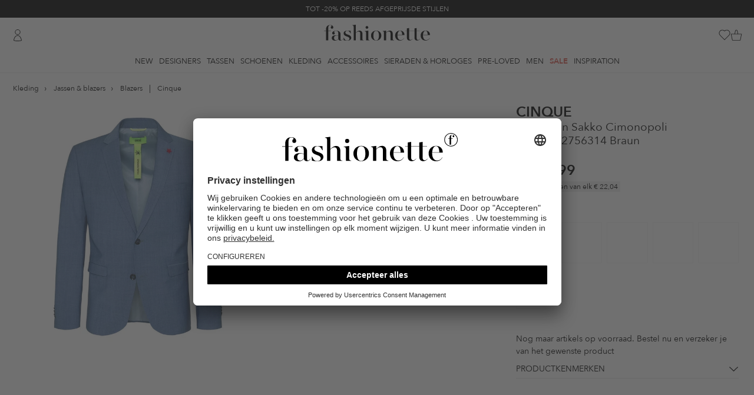

--- FILE ---
content_type: text/html; charset=UTF-8
request_url: https://www.fashionette.nl/cinque-baukasten-sakko-cimonopoli-48103932756314-braun
body_size: 28635
content:
<!DOCTYPE html>
<html lang="nl-NL">
    <head>
        <meta charset="utf-8">
        <meta http-equiv="X-UA-Compatible" content="IE=edge" >
        <meta name="viewport" content="width=device-width">
        <meta name="theme-color" content="#e2e3e1" />
        <meta name="Content-Language" content="nl-nl">
        <link rel="canonical" href="https://www.fashionette.nl/cinque-baukasten-sakko-cimonopoli-48103932756314-braun" />
        <title>Cinque Baukasten Sakko Cimonopoli 48103932756314 Braun</title>
                                    
                <link rel="alternate" hreflang="de-de" href="https://www.fashionette.de/cinque-baukasten-sakko-cimonopoli-48103932756314-braun" />
                            
                <link rel="alternate" hreflang="de-at" href="https://www.fashionette.at/cinque-baukasten-sakko-cimonopoli-48103932756314-braun" />
                            
                <link rel="alternate" hreflang="fr-fr" href="https://www.fashionette.fr/cinque-baukasten-sakko-cimonopoli-48103932756314-braun" />
                            
                <link rel="alternate" hreflang="nl-nl" href="https://www.fashionette.nl/cinque-baukasten-sakko-cimonopoli-48103932756314-braun" />
                                                                                                                                                                            <script id="usercentrics-cmp" src="https://app.usercentrics.eu/browser-ui/latest/loader.js" data-settings-id="PaMK9K2B4" async></script>
<script type="application/javascript">
    window.usercentricsMapping = {"GTM":"Google Tag Manager","CRIF":"CRIF","RatePay":"RatePay","Convert":"Convert Experiments","Trustpilot":"Trustpilot","Polyfill":"Polyfill","BFS":"Arvato Financial Services","Algolia":"Algolia","RichRelevance":"Rich Relevance","NewRelic":"New Relic"};
</script>
        <link rel="preconnect" href="https://app.usercentrics.eu" crossorigin>
<link rel="preconnect" href="https://sst.fashionette.nl" crossorigin>
    <link rel="dns-prefetch" href="https://images.ctfassets.net">
    <link rel="dns-prefetch" href="https://statics-cdn-v2.fashionette.net">

            <meta name="keywords" content="Cinque,jackets,Kleding,Jassen &amp; blazers,Blazers,Baukasten Sakko Cimonopoli 48103932756314 Braun,veelkleurig,beige,zwart,grijs,groen">
            <meta name="description" content="Ontdeck Cinque Baukasten Sakko Cimonopoli 48103932756314 Braun ❤ Snelle levering ✓ 30 dagen bedenktijd ✓ Gratis bezorging/retour ✓ meer dan 100 merken">
            <meta name="robots" content="INDEX, FOLLOW">
                    <script  type="text/plain" data-usercentrics="Convert Experiments">
      window.convertUnsetExperiments = {};
    </script>

    <!-- begin Convert Experiences code-->
    <script src="//cdn-3.convertexperiments.com/js/1002154-100286.js" defer  type="text/plain" data-usercentrics="Convert Experiments"></script>
    <!-- end Convert Experiences code -->
        <script type="text/javascript">
        window.dataLayer = window.dataLayer || [];
        dataLayer = [{"page_host":"www.fashionette.nl","page_title":"Baukasten Sakko Cimonopoli 48103932756314 Braun","page_category":"productDetail","page_category_type":"","page_path":"kleding\/jassen & blazers\/blazers\/baukasten sakko cimonopoli 48103932756314 braun","page_language":"nl","cart_id":"","wishlist_id":"","visitor_var1":"28807777d94bb8743be751679cc2b26c","visitor_var2":"guest","visitor_var3":"external","visitor_var4":"","visitor_var5":"nl","visitor_var6":"","visitor_var7":"","visitor_var8":"dab1a148-f597-11f0-90fa-0291d0a9736d","visitor_var9":"d","visitor_var10":"","customer_var1":"false","customer_var2":"","customer_var3":"","customer_var4":"","customer_var5":""}];
        
        function gtag() {
            dataLayer.push(arguments);
        }

        gtag("consent", "default", {
            ad_storage: "denied",
            ad_user_data: "denied",
            ad_personalization: "denied",
            analytics_storage: "denied",
            wait_for_update: 2000
        });

        gtag("set", "ads_data_redaction", true);
    </script>

    <script type="text/javascript">
        (function(w, d, s, l, i) {
            w[l] = w[l] || [];
            w[l].push({
                'gtm.start': new Date().getTime(),
                event: 'gtm.js'
            });
            var f = d.getElementsByTagName(s)[0],
                j = d.createElement(s),
                dl = l != 'dataLayer' ? '&l=' + l : '';
            j.async = true;
            j.src =
                'https://sst.fashionette.nl/gtm.js?id=' + i + dl;
            f.parentNode.insertBefore(j, f);
        })(window, document, 'script', 'dataLayer', 'GTM-W8GQ7W7');
    </script>

    <script type="text/javascript">
        (function(w, d, s, l, i) {
            w[l] = w[l] || [];
            w[l].push({
                'gtm.start': new Date().getTime(),
                event: 'gtm.js'
            });
            var f = d.getElementsByTagName(s)[0],
                j = d.createElement(s),
                dl = l != 'dataLayer' ? '&l=' + l : '';
            j.async = true;
            j.src =
                'https://sst.fashionette.nl/gtm.js?id=' + i + dl;
            f.parentNode.insertBefore(j, f);
        })(window, document, 'script', 'dataLayer', 'GTM-TZ39NQ');
    </script>

    <script type="text/javascript">
        window.addEventListener("ucEvent", function (e) {
            if(e.detail && e.detail.event == "consent_status") {
                var ucAnalyticsService = 'Google Analytics';
                var ucAdService = 'Google Ads Remarketing';

                if(e.detail.hasOwnProperty(ucAnalyticsService) && e.detail.hasOwnProperty(ucAdService))
                {
                    gtag("consent", "update", {
                        ad_storage: e.detail[ucAdService] ? 'granted':'denied',
                        ad_user_data: e.detail[ucAdService] ? 'granted':'denied',
                        ad_personalization: e.detail[ucAdService] ? 'granted':'denied',
                        analytics_storage: e.detail[ucAnalyticsService] ? 'granted':'denied'
                    });
                }
                else {
                    if(e.detail.hasOwnProperty(ucAdService)) {
                        gtag("consent", "update", {
                            ad_storage: e.detail[ucAdService] ? 'granted':'denied',
                            ad_user_data: e.detail[ucAdService] ? 'granted':'denied',
                            ad_personalization: e.detail[ucAdService] ? 'granted':'denied'
                        });
                    }
                    if(e.detail.hasOwnProperty(ucAnalyticsService)) {
                        gtag("consent", "update", {
                            analytics_storage: e.detail[ucAnalyticsService] ? 'granted':'denied'
                        });
                    }
                }
            }
        });
    </script>

        
        <link rel="preload" href="/fonts/AvenirNext/AvenirNext-DemiBold.woff2" as="font" type="font/woff2" crossorigin>
<link rel="preload" href="/fonts/AvenirNext/AvenirNext-Regular.woff2" as="font" type="font/woff2" crossorigin>

                    <link rel="stylesheet" href="/build/css/pdp.css?id=a6fe5721aa803cddf3adce7d69bcf940">
        
        <script>
            document.documentElement.className += ' js ';

            var __config = __config || {};
            __config.LOCALE = 'nl-nl-nl-NL';
            __config.loadingSpinner = {
                delay: 2000,
                timeout: false
            };
        </script>

        <script>
          window.csrfToken = 'UzxyXJlBjd8jiszLAKdkNgPaYwzEI3eO4Nm45dPz';
          window.currency_format = [",",".","\u20ac 0"];
          if (history.state && 'last_visited_product' in history.state) {
              window.screenTop = 0;
              history.scrollRestoration = 'manual';
          }
        </script>
        <script>
          if ('serviceWorker' in navigator) {
            navigator.serviceWorker.register('/sw.js')
          }
        </script>
                    <script src="/build/js/pdp.js?id=e488336288b846f21e795dc59a73f21a" defer></script>
        
                <link rel="apple-touch-icon" sizes="180x180" href="/apple-touch-icon.png">
<link rel="icon" type="image/png" sizes="32x32" href="/favicon-32x32.png">
<link rel="icon" type="image/png" sizes="16x16" href="/favicon-16x16.png">
<link rel="mask-icon" href="/safari-pinned-tab.svg" color="#5bbad5">
<meta name="msapplication-TileColor" content="#da532c">
<meta name="theme-color" content="#e2e3e1">
<link rel="manifest" href="/manifest.json">
                <meta property="og:title" content="Cinque Baukasten Sakko Cimonopoli 48103932756314 Braun"/>
<meta property="og:description" content="Ontdeck Cinque Baukasten Sakko Cimonopoli 48103932756314 Braun ❤ Snelle levering ✓ 30 dagen bedenktijd ✓ Gratis bezorging/retour ✓ meer dan 100 merken"/>
<meta property="og:type" content="website"/>
<meta property="og:url" href="https://www.fashionette.nl/cinque-baukasten-sakko-cimonopoli-48103932756314-braun"/>
<meta property="og:image" content="https://statics-cdn-v2.fashionette.net/transform/1784b67e-0722-4cd6-8354-931815412e8c/29b419dcebbf54e8c53b3fc6d80ffc1ff8271b22"/>
        
            </head>

    
    <body class="page-content--product-details is-desktop         header-has-adhoc
    ">
        <noscript>
    <iframe src="https://sst.fashionette.nl/ns.html?id=GTM-W8GQ7W7" height="0" width="0" style="display:none;visibility:hidden"></iframe>
    <iframe src="https://sst.fashionette.nl/ns.html?id=GTM-TZ39NQ" height="0" width="0" style="display:none;visibility:hidden"></iframe>
</noscript>
                <div class="header__adhoc-container" data-vue-js>
    <div class="adhoc-carousel">
                    <div
                class="header__adhoc header__adhoc--dark-back"
                data-content-type="AdHoc"
                data-content-identifier="2026_KW04_Promotion-Page_Infinite-Promo_na_na"
                data-content-id="4JA2GBZs56tqnXzc36vxt9"
            >
                                    <a
                        href="/special-deals"
                        data-layer="{&quot;event&quot;:&quot;content_click&quot;,&quot;content_format&quot;:&quot;adhoc&quot;,&quot;content_id&quot;:&quot;4JA2GBZs56tqnXzc36vxt9&quot;,&quot;content_title&quot;:&quot;2026_KW04_Promotion-Page_Infinite-Promo_na_na&quot;,&quot;content_position&quot;:&quot;top&quot;}"
                    >
                        TOT -20% OP REEDS AFGEPRIJSDE STIJLEN
                    </a>
                            </div>
                    <div
                class="header__adhoc header__adhoc--soft-back"
                data-content-type="AdHoc"
                data-content-identifier="2026_KW02_Service-Page_Black-Week_na_na"
                data-content-id="1QUpFwe38y3i1UWf3NrBJ1"
            >
                                    <a
                        href="/static/newsletter"
                        data-layer="{&quot;event&quot;:&quot;content_click&quot;,&quot;content_format&quot;:&quot;adhoc&quot;,&quot;content_id&quot;:&quot;1QUpFwe38y3i1UWf3NrBJ1&quot;,&quot;content_title&quot;:&quot;2026_KW02_Service-Page_Black-Week_na_na&quot;,&quot;content_position&quot;:&quot;top&quot;}"
                    >
                        Meld je nu aan voor de nieuwsbrief en profiteer van exclusieve aanbiedingen!
                    </a>
                            </div>
                    <div
                class="header__adhoc header__adhoc--soft-back-highlight-text"
                data-content-type="AdHoc"
                data-content-identifier="2025_KW52_Sale-PLP_Sale_na_na"
                data-content-id="2MrHlPjL3upsyL8wRkkc8f"
            >
                                    <a
                        href="/sale"
                        data-layer="{&quot;event&quot;:&quot;content_click&quot;,&quot;content_format&quot;:&quot;adhoc&quot;,&quot;content_id&quot;:&quot;2MrHlPjL3upsyL8wRkkc8f&quot;,&quot;content_title&quot;:&quot;2025_KW52_Sale-PLP_Sale_na_na&quot;,&quot;content_position&quot;:&quot;top&quot;}"
                    >
                        END OF SEASON SALE | TOT -70% GEREDUCEERD
                    </a>
                            </div>
            </div>
</div>

<header class="header" data-vue-js>
    <div class="header__background"></div>

    <div class="max-w-[2100px] px-5 mx-auto">
        <div class="grid grid-cols-[1fr_auto_1fr] relative">
            <div class="flex items-center">
                                    <a href="https://www.fashionette.nl/login" title="Aanmelden"
       data-id="user login"
              class="header__user-icon !flex flex-row-reverse gap-2"
                >
        <span class="icon icon--user"></span>
            </a>
                            </div>

            <div class="header__logo-container">
    <a href="https://www.fashionette.nl" title="Designertassen Online" class="header__logo">
        <svg xmlns="http://www.w3.org/2000/svg" viewBox="0 0 283 43.153998">
            <title>fashionette</title>
            <g><path d="m 18.020708,7.1682161 c -0.267478,4.8402579 7.182989,4.6965539 6.729063,-0.129789 0,-3.104953 -3.104953,-6.40958137 -8.566077,-6.40958137 -5.461123,0 -10.7225707,3.49432037 -10.7225707,11.17184027 v 4.991886 H 0 v 0.638962 h 5.4611233 v 24.95943 h 5.7706197 v -24.95943 h 7.108446 V 16.81254 H 11.231743 V 9.2648081 c 0,-4.572567 1.457631,-8.256579 5.271432,-8.256579 1.819304,-0.062449 3.465279,1.0727062 4.053411,2.795456 -1.529776,0.387954 -2.584304,1.787072 -2.535878,3.364531 z M 139.2836,15.963919 c -6.78896,0 -13.70772,4.692373 -13.70772,13.518028 0,8.825654 6.91876,13.518027 13.70772,13.518027 6.78897,0 13.70772,-4.63247 13.70772,-13.518027 0,-8.885557 -6.97866,-13.518028 -13.70772,-13.518028 z m 0,26.526882 c -5.27143,0 -7.42792,-5.391236 -7.42792,-12.978903 0,-7.587667 2.15649,-12.978904 7.42792,-12.978904 5.27143,0 7.35804,5.331335 7.35804,12.978904 0,7.647569 -2.15649,12.978903 -7.35804,12.978903 z m 111.89812,-1.13815 c -2.60577,0 -3.74392,-1.996754 -3.74392,-5.141642 v -18.89928 h 7.98702 V 16.682751 H 247.4378 V 8.9852631 l -5.8405,0.948458 V 16.662783 H 227.28057 V 8.9852631 l -5.84051,0.948458 v 6.7290619 h -4.79221 v 0.648946 h 4.76226 v 18.390108 c 0,4.762259 2.85536,7.22825 7.04854,7.22825 3.7539,0 6.08012,-2.096592 7.90715,-4.253086 l -0.31948,-0.249595 c -1.27792,1.467615 -2.99513,2.925245 -5.05179,2.925245 -2.60576,0 -3.74391,-1.996754 -3.74391,-5.141642 v -18.89928 h 14.35666 v 18.390108 c 0,4.762259 2.85536,7.22825 6.98864,7.22825 3.76388,0 6.0901,-2.096592 7.91713,-4.253086 l -0.31948,-0.249595 c -1.23799,1.467615 -2.90528,2.925245 -5.01185,2.925245 z M 56.9075,21.195416 c 0,-2.35617 1.846998,-4.702357 5.391237,-4.702357 4.682389,0 7.048543,4.153249 8.446271,7.168349 l 0.698864,-0.149757 -0.439286,-7.1983 c -2.995131,0.638962 -5.261448,-0.189691 -8.755768,-0.189691 -6.659176,0 -9.774113,3.114937 -9.774113,7.427926 0,9.704226 15.554717,7.108446 15.554717,14.276794 0,2.346186 -1.777111,4.991886 -5.990263,4.991886 -5.421188,0 -7.627602,-4.163233 -9.175086,-7.787342 l -0.728816,0.149756 0.379384,6.878819 c 3.087071,0.657027 6.229237,1.021385 9.384745,1.088231 7.168348,0 10.792458,-3.104953 10.792458,-7.737423 C 72.661892,25.758 56.9075,28.174072 56.9075,21.195416 Z m 45.62584,16.942461 V 24.370255 c 0,-5.840506 -3.424436,-8.256579 -7.298139,-8.256579 -4.562584,0 -8.116807,3.364531 -10.213399,5.521026 V -1.3186556e-4 L 75.477316,1.1380181 v 0.5391237 c 2.6457,0.1697241 3.703979,1.0882311 3.703979,3.9036553 V 42.450866 h 5.840507 V 22.303615 c 1.707225,-1.717209 3.993509,-3.813801 7.108446,-3.813801 3.114937,0 4.63247,1.996754 4.63247,5.590912 v 18.37014 h 9.474602 v -0.479221 c -2.63572,-0.149756 -3.70398,-1.018344 -3.70398,-3.833768 z m 12.28004,-27.225746 c 3.19137,-0.18357 4.62493,-4.0867909 2.31163,-6.2924979 -2.3133,-2.205707 -6.14387,-0.588005 -6.17535,2.608486 -0.003,2.106922 1.7593,3.7867899 3.86372,3.6840119 z m 3.33458,27.155859 V 16.103692 l -9.54449,1.208037 v 0.539123 c 2.6457,0.149757 3.70398,0.998377 3.70398,3.833769 v 20.706343 h 9.54449 v -0.479221 c -2.6457,-0.159741 -3.70398,-1.018345 -3.70398,-3.843753 z M 45.825513,41.6921 c -0.888555,0 -1.837014,-0.379384 -1.837014,-2.346187 V 25.188925 c 0,-6.599274 -5.780604,-9.075249 -11.361532,-9.075249 -6.349679,0 -10.732555,3.174839 -10.732555,6.66916 -0.101849,1.998727 1.435706,3.701658 3.434417,3.803817 1.893555,0.0056 3.429979,-1.53088 3.424434,-3.424434 -0.0083,-1.507363 -0.982238,-2.839516 -2.416073,-3.304629 1.244572,-2.165614 3.606629,-3.441357 6.100085,-3.294644 4.442779,0 5.710718,2.915261 5.710718,7.108445 v 6.279793 c -2.327454,-0.744998 -4.754572,-1.132125 -7.1983,-1.148134 -5.580928,0 -10.213399,2.286284 -10.213399,7.238235 0,4.312989 3.424434,7.108445 8.635963,7.108445 3.546752,0.101647 6.912922,-1.562737 8.985395,-4.442778 0.439286,2.72557 2.535878,4.312989 5.391237,4.312989 3.154872,0 5.111691,-1.996754 6.439533,-4.163233 l -0.419319,-0.179707 c -0.76875,1.287906 -2.176462,3.015099 -3.94359,3.015099 z m -7.67752,-3.614126 c -1.527517,1.996755 -3.62411,3.86372 -6.409582,3.86372 -3.04505,0 -4.991886,-2.216397 -4.991886,-6.090101 0,-4.442778 2.535878,-6.279792 6.21989,-6.279792 1.747402,0.0503 3.478706,0.349498 5.141643,0.888555 z M 214.87074,27.834624 c -0.0599,-7.937098 -5.58093,-11.870705 -11.86072,-11.870705 -7.23824,0 -13.07874,5.271432 -13.07874,13.328336 0,7.168348 4.50268,13.707719 12.9789,13.707719 4.75343,0.08352 9.16212,-2.472514 11.45139,-6.639209 l -0.43929,-0.189691 c -1.82125,3.321173 -5.25963,5.435051 -9.0453,5.560961 -5.99026,0 -9.07524,-5.401221 -8.81567,-13.897411 z M 202.94013,16.403205 c 4.99189,0 5.71072,7.178332 5.78061,10.922247 h -12.56957 c 0.37938,-5.710718 2.66566,-10.922247 6.78896,-10.922247 z M 283,27.834624 c -0.0599,-7.937098 -5.58093,-11.870705 -11.86072,-11.870705 -7.23824,0 -13.07874,5.271432 -13.07874,13.328336 0,7.168348 4.51266,13.707719 12.9789,13.707719 4.77122,0.102243 9.20366,-2.456417 11.50131,-6.639209 l -0.43929,-0.189691 c -1.82125,3.321173 -5.25963,5.435051 -9.0453,5.560961 -5.99026,0 -9.06526,-5.401221 -8.81567,-13.897411 z M 271.06939,16.403205 c 4.99189,0 5.7207,7.178332 5.78061,10.922247 h -12.56957 c 0.37938,-5.710718 2.66566,-10.922247 6.78896,-10.922247 z M 183.45181,37.98812 V 24.210515 c 0,-5.830523 -3.48434,-8.246596 -7.35804,-8.246596 -4.57257,0 -8.18669,3.424434 -10.28329,5.580929 v -5.521026 l -9.41469,1.148134 v 0.539123 c 2.63571,0.159741 3.70398,0.998378 3.70398,3.833769 v 20.72631 h 5.77062 V 22.123907 c 1.71721,-1.717209 3.99351,-3.813801 7.17833,-3.813801 2.99513,0 4.56258,1.996754 4.56258,5.590912 v 18.37014 h 9.54449 v -0.479221 c -2.6457,-0.129789 -3.70398,-0.988393 -3.70398,-3.803817 z" id="path1" style="stroke-width:0.998377" /></g>
        </svg>
    </a>
</div>

            <div class="flex items-center justify-end gap-[18px]">
                <div>
                    <search
    search-url="https://www.fashionette.nl/search"
    suggestion-url="https://www.fashionette.nl/searchSuggestions"
    value=""
    default-section-title="HELP &amp; CONTACT"
    :default-section-items="[&quot;&lt;a href=\&quot;\/static\/faq\&quot; title=\&quot;FAQ\&quot;&gt;FAQ&lt;\/a&gt;&quot;,&quot;&lt;a href=\&quot;\/contact\&quot; title=\&quot;Contact\&quot;&gt;Contact&lt;\/a&gt;&quot;,&quot;&lt;a href=\&quot;\/static\/service\&quot; title=\&quot;Servicegarantie\&quot;&gt;Servicegarantie&lt;\/a&gt;&quot;,&quot;&lt;a href=\&quot;\/static\/shipping-delivery\&quot; title=\&quot;Verzending &amp; Levering\&quot;&gt;Verzending &amp; Levering&lt;\/a&gt;&quot;]"
>
</search>
                </div>

                                    <a href="https://www.fashionette.nl/wishlist" class="header__wishlist-icon block">
                        <header-wishlist-icon>
        <span class="icon icon--wish-list"></span>
    </header-wishlist-icon>
                    </a>
                
                <a href="https://www.fashionette.nl/cart" class="header__cart-icon block">
                    <header-cart-icon>
        <span class="icon icon--till"></span>
    </header-cart-icon>
                </a>
            </div>

                            <minicart-dialog></minicart-dialog>
                    </div>
    </div>

    <div class="border-gray-150 border-b">
        <div class="container flex justify-center relative h-[33px]">
            <div class="header__navigation">
                <ul class="flex m-0 p-0 font-normal">
                                <li 
                data-id="new">
                                    <a class=""
                        href="https://www.fashionette.nl/new" title="New"
                        data-flyout-target="new">New
                    </a>
                            </li>
                                        <li 
                data-id="designers">
                                    <a class=""
                        href="https://www.fashionette.nl/designers" title="Designers"
                        data-flyout-target="designers">Designers
                    </a>
                            </li>
                                        <li 
                data-id="bags">
                                    <a class=""
                        href="https://www.fashionette.nl/tassen" title="Tassen"
                        data-flyout-target="tassen">Tassen
                    </a>
                            </li>
                                        <li 
                data-id="shoes">
                                    <a class=""
                        href="https://www.fashionette.nl/schoenen" title="Schoenen"
                        data-flyout-target="schoenen">Schoenen
                    </a>
                            </li>
                                        <li 
                data-id="clothing">
                                    <a class=""
                        href="https://www.fashionette.nl/kleding" title="Kleding"
                        data-flyout-target="kleding">Kleding
                    </a>
                            </li>
                                        <li 
                data-id="accessories">
                                    <a class=""
                        href="https://www.fashionette.nl/accessoires" title="Accessoires"
                        data-flyout-target="accessoires">Accessoires
                    </a>
                            </li>
                                        <li 
                data-id="jewellery &amp; watches">
                                    <a class=""
                        href="https://www.fashionette.nl/sieraden-horloges" title="Sieraden &amp; Horloges"
                        data-flyout-target="sieraden-horloges">Sieraden &amp; Horloges
                    </a>
                            </li>
                                        <li 
                data-id="pre-loved">
                                    <a class=""
                        href="https://www.fashionette.nl/pre-loved" title="Pre-Loved"
                        data-flyout-target="pre-loved">Pre-Loved
                    </a>
                            </li>
                                        <li 
                data-id="men">
                                    <a class=""
                        href="https://www.fashionette.nl/men" title="Men"
                        data-flyout-target="men">Men
                    </a>
                            </li>
                                        <li id=header__navigation--sale
                data-id="sale">
                                    <a class="header-sale"
                        href="https://www.fashionette.nl/sale" title="Sale"
                        data-flyout-target="sale">Sale
                    </a>
                            </li>
                                        <li 
                data-id="inspiration">
                                    <a class=""
                        href="https://www.fashionette.nl/static/inspiration" title="Inspiration"
                        data-flyout-target="static/inspiration">Inspiration
                    </a>
                            </li>
            </ul>
            </div>
        </div>
    </div>
</header>
<div class="flyout__wrapper">
    <div data-component-name="flyout" data-url="/flyout.html?260120003" data-vue-js></div>
    <div class="flyout__overlay"></div>
</div>
        <div class="page-content" data-vue-js>
                                    <div class="page-body     shift--after-header
">
                            <div class="max-w-[2100px] mx-auto px-5">
            <div class="page-top">
                <ul class="breadcrumb" itemscope itemtype="https://schema.org/BreadcrumbList">
                                    <li class="breadcrumb__item"
                    itemprop="itemListElement"
                    itemscope
                    itemtype="http://schema.org/ListItem"
                                    >
                    <meta itemprop="position" content="1" />
                                            <a itemprop="item" href="https://www.fashionette.nl/kleding">
                                                                <span class="breadcrumb__label" itemprop="name">Kleding</span>
                                                                </a>
                                    </li>
                                                <li class="breadcrumb__item"
                    itemprop="itemListElement"
                    itemscope
                    itemtype="http://schema.org/ListItem"
                                    >
                    <meta itemprop="position" content="2" />
                                            <a itemprop="item" href="https://www.fashionette.nl/jassen-blazers">
                                                                <span class="breadcrumb__label" itemprop="name">Jassen &amp; blazers</span>
                                                                </a>
                                    </li>
                                                <li class="breadcrumb__item"
                    itemprop="itemListElement"
                    itemscope
                    itemtype="http://schema.org/ListItem"
                                    >
                    <meta itemprop="position" content="3" />
                                            <a itemprop="item" href="https://www.fashionette.nl/blazer">
                                                                <span class="breadcrumb__label" itemprop="name">Blazers</span>
                                                                </a>
                                    </li>
                                                <li class="breadcrumb__item breadcrumb__bar-item">
                                            <a href="https://www.fashionette.nl/cinque">
                                                                <span class="breadcrumb__label">Cinque</span>
                                                                </a>
                                    </li>
                        </ul>
            </div>
        </div>
    
    <article
    class="product-details-container "
    data-product="cinque-baukasten-sakko-cimonopoli-48103932756314-braun"
    data-qty="4"
    data-type-category="jackets"
    data-product-type-category-id="blazers"
    itemscope
    itemtype="http://schema.org/Product"
>
    <div class="max-w-[2100px] mx-auto px-10px md:pl-0 md:pr-5">
                    <sticky-add-to-cart
                sku="A0382430"
                has-sizes="1"
                add-to-cart-url="https://www.fashionette.nl/cart/addProduct/A0382430"
                :selected-child-sku="pdp.selectedSize"
                :parent-available-qty="1"
                :variants-available-qty="{&quot;A0382430_42&quot;:1,&quot;A0382430_44&quot;:1,&quot;A0382430_46&quot;:1,&quot;A0382430_48&quot;:1,&quot;A0382430_50&quot;:1,&quot;A0382430_52&quot;:1,&quot;A0382430_54&quot;:1,&quot;A0382430_56&quot;:1,&quot;A0382430_58&quot;:1,&quot;A0382430_90&quot;:1,&quot;A0382430_94&quot;:1,&quot;A0382430_98&quot;:1,&quot;A0382430_102&quot;:1,&quot;A0382430_110&quot;:1}"
                data-vue-js
                style="display: none">
            </sticky-add-to-cart>
        
                    <div class="product-details product-details--has-background">
                <div class="product-details__image">
    <div class="gallery-wrapper relative md:overflow-hidden ">
        <picture class="blueimp-gallery-placeholder">
            <source srcset="https://statics-cdn-v2.fashionette.net/transform/1784b67e-0722-4cd6-8354-931815412e8c/29b419dcebbf54e8c53b3fc6d80ffc1ff8271b22?io=transform:extend,width:800,height:800,background:white&amp;quality=100 1x, https://statics-cdn-v2.fashionette.net/transform/1784b67e-0722-4cd6-8354-931815412e8c/29b419dcebbf54e8c53b3fc6d80ffc1ff8271b22?io=transform:extend,width:1008,height:1008,background:white&amp;quality=100 2x" type="image/jpeg" alt="Cinque  Baukasten Sakko Cimonopoli 48103932756314 Braun">
            <img src="https://statics-cdn-v2.fashionette.net/transform/1784b67e-0722-4cd6-8354-931815412e8c/29b419dcebbf54e8c53b3fc6d80ffc1ff8271b22?io=transform:extend,width:800,height:800,background:white&amp;quality=100" alt="Cinque  Baukasten Sakko Cimonopoli 48103932756314 Braun">
        </picture>
        <div class="blueimp-gallery blueimp-gallery-carousel blueimp-gallery-controls blueimp-image-carousel product-detail-carousel"
             data-images='{"thumbnail":["https:\/\/statics-cdn-v2.fashionette.net\/transform\/1784b67e-0722-4cd6-8354-931815412e8c\/29b419dcebbf54e8c53b3fc6d80ffc1ff8271b22?io=transform:extend,width:230,height:230,background:white","https:\/\/statics-cdn-v2.fashionette.net\/transform\/79a08156-df15-424e-ab2c-b473b78df061\/cf229ed53ee0e2341bf8bef615911e7111313174?io=transform:extend,width:230,height:230,background:white","https:\/\/statics-cdn-v2.fashionette.net\/transform\/4252a809-885b-472f-b059-9f6ecb3c24ad\/0be2a6c238823f953347f6adf2969f28145269d8?io=transform:extend,width:230,height:230,background:white","https:\/\/statics-cdn-v2.fashionette.net\/transform\/4f635aa7-cc51-49ad-a229-73274311bc0d\/c1cf2f49f310cb4ac43fa99a69a9fb06fcf26fcd?io=transform:extend,width:230,height:230,background:white","https:\/\/statics-cdn-v2.fashionette.net\/transform\/0bb20933-153f-4c51-8f37-0e42467b59fb\/a8ee6b58df4c3775fa29992cbf09bddce4cee101?io=transform:extend,width:230,height:230,background:white"],"href":["https:\/\/statics-cdn-v2.fashionette.net\/transform\/1784b67e-0722-4cd6-8354-931815412e8c\/29b419dcebbf54e8c53b3fc6d80ffc1ff8271b22?io=transform:extend,width:800,height:800,background:white&quality=100","https:\/\/statics-cdn-v2.fashionette.net\/transform\/79a08156-df15-424e-ab2c-b473b78df061\/cf229ed53ee0e2341bf8bef615911e7111313174?io=transform:extend,width:800,height:800,background:white&quality=100","https:\/\/statics-cdn-v2.fashionette.net\/transform\/4252a809-885b-472f-b059-9f6ecb3c24ad\/0be2a6c238823f953347f6adf2969f28145269d8?io=transform:extend,width:800,height:800,background:white&quality=100","https:\/\/statics-cdn-v2.fashionette.net\/transform\/4f635aa7-cc51-49ad-a229-73274311bc0d\/c1cf2f49f310cb4ac43fa99a69a9fb06fcf26fcd?io=transform:extend,width:800,height:800,background:white&quality=100","https:\/\/statics-cdn-v2.fashionette.net\/transform\/0bb20933-153f-4c51-8f37-0e42467b59fb\/a8ee6b58df4c3775fa29992cbf09bddce4cee101?io=transform:extend,width:800,height:800,background:white&quality=100"],"retina":["https:\/\/statics-cdn-v2.fashionette.net\/transform\/1784b67e-0722-4cd6-8354-931815412e8c\/29b419dcebbf54e8c53b3fc6d80ffc1ff8271b22?io=transform:extend,width:1008,height:1008,background:white&quality=100","https:\/\/statics-cdn-v2.fashionette.net\/transform\/79a08156-df15-424e-ab2c-b473b78df061\/cf229ed53ee0e2341bf8bef615911e7111313174?io=transform:extend,width:1008,height:1008,background:white&quality=100","https:\/\/statics-cdn-v2.fashionette.net\/transform\/4252a809-885b-472f-b059-9f6ecb3c24ad\/0be2a6c238823f953347f6adf2969f28145269d8?io=transform:extend,width:1008,height:1008,background:white&quality=100","https:\/\/statics-cdn-v2.fashionette.net\/transform\/4f635aa7-cc51-49ad-a229-73274311bc0d\/c1cf2f49f310cb4ac43fa99a69a9fb06fcf26fcd?io=transform:extend,width:1008,height:1008,background:white&quality=100","https:\/\/statics-cdn-v2.fashionette.net\/transform\/0bb20933-153f-4c51-8f37-0e42467b59fb\/a8ee6b58df4c3775fa29992cbf09bddce4cee101?io=transform:extend,width:1008,height:1008,background:white&quality=100"],"zoom":["https:\/\/statics-cdn-v2.fashionette.net\/transform\/1784b67e-0722-4cd6-8354-931815412e8c\/29b419dcebbf54e8c53b3fc6d80ffc1ff8271b22?io=transform:extend,width:1200,height:1200,background:white&quality=100","https:\/\/statics-cdn-v2.fashionette.net\/transform\/79a08156-df15-424e-ab2c-b473b78df061\/cf229ed53ee0e2341bf8bef615911e7111313174?io=transform:extend,width:1200,height:1200,background:white&quality=100","https:\/\/statics-cdn-v2.fashionette.net\/transform\/4252a809-885b-472f-b059-9f6ecb3c24ad\/0be2a6c238823f953347f6adf2969f28145269d8?io=transform:extend,width:1200,height:1200,background:white&quality=100","https:\/\/statics-cdn-v2.fashionette.net\/transform\/4f635aa7-cc51-49ad-a229-73274311bc0d\/c1cf2f49f310cb4ac43fa99a69a9fb06fcf26fcd?io=transform:extend,width:1200,height:1200,background:white&quality=100","https:\/\/statics-cdn-v2.fashionette.net\/transform\/0bb20933-153f-4c51-8f37-0e42467b59fb\/a8ee6b58df4c3775fa29992cbf09bddce4cee101?io=transform:extend,width:1200,height:1200,background:white&quality=100"]}'
             data-alt="Cinque  Baukasten Sakko Cimonopoli 48103932756314 Braun"
             data-video='[]'
                          data-classes-prefix="product-detail-carousel__"
        >
            <div class="slides"></div>
            <a class="prev"></a>
            <a class="next"></a>
            <a class="play-pause"></a>
                        <f-badge-container>
                                                            </f-badge-container>
                    </div>
    </div>
            <meta itemprop="image" content="https://statics-cdn-v2.fashionette.net/transform/1784b67e-0722-4cd6-8354-931815412e8c/29b419dcebbf54e8c53b3fc6d80ffc1ff8271b22">
            <meta itemprop="image" content="https://statics-cdn-v2.fashionette.net/transform/79a08156-df15-424e-ab2c-b473b78df061/cf229ed53ee0e2341bf8bef615911e7111313174">
            <meta itemprop="image" content="https://statics-cdn-v2.fashionette.net/transform/4252a809-885b-472f-b059-9f6ecb3c24ad/0be2a6c238823f953347f6adf2969f28145269d8">
            <meta itemprop="image" content="https://statics-cdn-v2.fashionette.net/transform/4f635aa7-cc51-49ad-a229-73274311bc0d/c1cf2f49f310cb4ac43fa99a69a9fb06fcf26fcd">
            <meta itemprop="image" content="https://statics-cdn-v2.fashionette.net/transform/0bb20933-153f-4c51-8f37-0e42467b59fb/a8ee6b58df4c3775fa29992cbf09bddce4cee101">
    </div>

                <div class="product-details__description">
                    <product-detail-description
    sku="A0382430"
    name="Baukasten Sakko Cimonopoli 48103932756314 Braun"
    has-sizes="1"
    :size-options="[{&quot;value&quot;:&quot;A0382430_42&quot;,&quot;label&quot;:&quot;42&quot;,&quot;stock&quot;:4,&quot;price&quot;:{&quot;regular&quot;:229.99,&quot;discount&quot;:0,&quot;amount&quot;:229.99,&quot;instalmentPrice&quot;:22.04,&quot;unitPrice&quot;:null,&quot;unitMetric&quot;:null,&quot;showBadge&quot;:false,&quot;thirtyDaysBestPrice&quot;:null},&quot;gallery&quot;:[&quot;https:\/\/statics-cdn-v2.fashionette.net\/transform\/1784b67e-0722-4cd6-8354-931815412e8c\/29b419dcebbf54e8c53b3fc6d80ffc1ff8271b22&quot;,&quot;https:\/\/statics-cdn-v2.fashionette.net\/transform\/79a08156-df15-424e-ab2c-b473b78df061\/cf229ed53ee0e2341bf8bef615911e7111313174&quot;,&quot;https:\/\/statics-cdn-v2.fashionette.net\/transform\/4252a809-885b-472f-b059-9f6ecb3c24ad\/0be2a6c238823f953347f6adf2969f28145269d8&quot;,&quot;https:\/\/statics-cdn-v2.fashionette.net\/transform\/4f635aa7-cc51-49ad-a229-73274311bc0d\/c1cf2f49f310cb4ac43fa99a69a9fb06fcf26fcd&quot;,&quot;https:\/\/statics-cdn-v2.fashionette.net\/transform\/0bb20933-153f-4c51-8f37-0e42467b59fb\/a8ee6b58df4c3775fa29992cbf09bddce4cee101&quot;],&quot;attributes&quot;:{&quot;stock_source&quot;:&quot;external&quot;,&quot;location_code&quot;:&quot;R00001&quot;,&quot;source_code&quot;:&quot;DS&quot;,&quot;clothes_size&quot;:&quot;42&quot;,&quot;tpg_sku&quot;:null},&quot;supplier&quot;:&quot;R00001&quot;,&quot;mappedSupplier&quot;:&quot;retailer&quot;},{&quot;value&quot;:&quot;A0382430_44&quot;,&quot;label&quot;:&quot;44&quot;,&quot;stock&quot;:2,&quot;price&quot;:{&quot;regular&quot;:229.99,&quot;discount&quot;:0,&quot;amount&quot;:229.99,&quot;instalmentPrice&quot;:22.04,&quot;unitPrice&quot;:null,&quot;unitMetric&quot;:null,&quot;showBadge&quot;:false,&quot;thirtyDaysBestPrice&quot;:null},&quot;gallery&quot;:[&quot;https:\/\/statics-cdn-v2.fashionette.net\/transform\/1784b67e-0722-4cd6-8354-931815412e8c\/29b419dcebbf54e8c53b3fc6d80ffc1ff8271b22&quot;,&quot;https:\/\/statics-cdn-v2.fashionette.net\/transform\/79a08156-df15-424e-ab2c-b473b78df061\/cf229ed53ee0e2341bf8bef615911e7111313174&quot;,&quot;https:\/\/statics-cdn-v2.fashionette.net\/transform\/4252a809-885b-472f-b059-9f6ecb3c24ad\/0be2a6c238823f953347f6adf2969f28145269d8&quot;,&quot;https:\/\/statics-cdn-v2.fashionette.net\/transform\/4f635aa7-cc51-49ad-a229-73274311bc0d\/c1cf2f49f310cb4ac43fa99a69a9fb06fcf26fcd&quot;,&quot;https:\/\/statics-cdn-v2.fashionette.net\/transform\/0bb20933-153f-4c51-8f37-0e42467b59fb\/a8ee6b58df4c3775fa29992cbf09bddce4cee101&quot;],&quot;attributes&quot;:{&quot;stock_source&quot;:&quot;external&quot;,&quot;location_code&quot;:&quot;R00001&quot;,&quot;source_code&quot;:&quot;DS&quot;,&quot;clothes_size&quot;:&quot;44&quot;,&quot;tpg_sku&quot;:null},&quot;supplier&quot;:&quot;R00001&quot;,&quot;mappedSupplier&quot;:&quot;retailer&quot;},{&quot;value&quot;:&quot;A0382430_46&quot;,&quot;label&quot;:&quot;46&quot;,&quot;stock&quot;:1,&quot;price&quot;:{&quot;regular&quot;:229.99,&quot;discount&quot;:0,&quot;amount&quot;:229.99,&quot;instalmentPrice&quot;:22.04,&quot;unitPrice&quot;:null,&quot;unitMetric&quot;:null,&quot;showBadge&quot;:false,&quot;thirtyDaysBestPrice&quot;:null},&quot;gallery&quot;:[&quot;https:\/\/statics-cdn-v2.fashionette.net\/transform\/1784b67e-0722-4cd6-8354-931815412e8c\/29b419dcebbf54e8c53b3fc6d80ffc1ff8271b22&quot;,&quot;https:\/\/statics-cdn-v2.fashionette.net\/transform\/79a08156-df15-424e-ab2c-b473b78df061\/cf229ed53ee0e2341bf8bef615911e7111313174&quot;,&quot;https:\/\/statics-cdn-v2.fashionette.net\/transform\/4252a809-885b-472f-b059-9f6ecb3c24ad\/0be2a6c238823f953347f6adf2969f28145269d8&quot;,&quot;https:\/\/statics-cdn-v2.fashionette.net\/transform\/4f635aa7-cc51-49ad-a229-73274311bc0d\/c1cf2f49f310cb4ac43fa99a69a9fb06fcf26fcd&quot;,&quot;https:\/\/statics-cdn-v2.fashionette.net\/transform\/0bb20933-153f-4c51-8f37-0e42467b59fb\/a8ee6b58df4c3775fa29992cbf09bddce4cee101&quot;],&quot;attributes&quot;:{&quot;stock_source&quot;:&quot;external&quot;,&quot;location_code&quot;:&quot;R00001&quot;,&quot;source_code&quot;:&quot;DS&quot;,&quot;clothes_size&quot;:&quot;46&quot;,&quot;tpg_sku&quot;:null},&quot;supplier&quot;:&quot;R00001&quot;,&quot;mappedSupplier&quot;:&quot;retailer&quot;},{&quot;value&quot;:&quot;A0382430_48&quot;,&quot;label&quot;:&quot;48&quot;,&quot;stock&quot;:4,&quot;price&quot;:{&quot;regular&quot;:229.99,&quot;discount&quot;:0,&quot;amount&quot;:229.99,&quot;instalmentPrice&quot;:22.04,&quot;unitPrice&quot;:null,&quot;unitMetric&quot;:null,&quot;showBadge&quot;:false,&quot;thirtyDaysBestPrice&quot;:null},&quot;gallery&quot;:[&quot;https:\/\/statics-cdn-v2.fashionette.net\/transform\/1784b67e-0722-4cd6-8354-931815412e8c\/29b419dcebbf54e8c53b3fc6d80ffc1ff8271b22&quot;,&quot;https:\/\/statics-cdn-v2.fashionette.net\/transform\/79a08156-df15-424e-ab2c-b473b78df061\/cf229ed53ee0e2341bf8bef615911e7111313174&quot;,&quot;https:\/\/statics-cdn-v2.fashionette.net\/transform\/4252a809-885b-472f-b059-9f6ecb3c24ad\/0be2a6c238823f953347f6adf2969f28145269d8&quot;,&quot;https:\/\/statics-cdn-v2.fashionette.net\/transform\/4f635aa7-cc51-49ad-a229-73274311bc0d\/c1cf2f49f310cb4ac43fa99a69a9fb06fcf26fcd&quot;,&quot;https:\/\/statics-cdn-v2.fashionette.net\/transform\/0bb20933-153f-4c51-8f37-0e42467b59fb\/a8ee6b58df4c3775fa29992cbf09bddce4cee101&quot;],&quot;attributes&quot;:{&quot;stock_source&quot;:&quot;external&quot;,&quot;location_code&quot;:&quot;R00001&quot;,&quot;source_code&quot;:&quot;DS&quot;,&quot;clothes_size&quot;:&quot;48&quot;,&quot;tpg_sku&quot;:null},&quot;supplier&quot;:&quot;R00001&quot;,&quot;mappedSupplier&quot;:&quot;retailer&quot;},{&quot;value&quot;:&quot;A0382430_50&quot;,&quot;label&quot;:&quot;50&quot;,&quot;stock&quot;:3,&quot;price&quot;:{&quot;regular&quot;:229.99,&quot;discount&quot;:0,&quot;amount&quot;:229.99,&quot;instalmentPrice&quot;:22.04,&quot;unitPrice&quot;:null,&quot;unitMetric&quot;:null,&quot;showBadge&quot;:false,&quot;thirtyDaysBestPrice&quot;:null},&quot;gallery&quot;:[&quot;https:\/\/statics-cdn-v2.fashionette.net\/transform\/1784b67e-0722-4cd6-8354-931815412e8c\/29b419dcebbf54e8c53b3fc6d80ffc1ff8271b22&quot;,&quot;https:\/\/statics-cdn-v2.fashionette.net\/transform\/79a08156-df15-424e-ab2c-b473b78df061\/cf229ed53ee0e2341bf8bef615911e7111313174&quot;,&quot;https:\/\/statics-cdn-v2.fashionette.net\/transform\/4252a809-885b-472f-b059-9f6ecb3c24ad\/0be2a6c238823f953347f6adf2969f28145269d8&quot;,&quot;https:\/\/statics-cdn-v2.fashionette.net\/transform\/4f635aa7-cc51-49ad-a229-73274311bc0d\/c1cf2f49f310cb4ac43fa99a69a9fb06fcf26fcd&quot;,&quot;https:\/\/statics-cdn-v2.fashionette.net\/transform\/0bb20933-153f-4c51-8f37-0e42467b59fb\/a8ee6b58df4c3775fa29992cbf09bddce4cee101&quot;],&quot;attributes&quot;:{&quot;stock_source&quot;:&quot;external&quot;,&quot;location_code&quot;:&quot;R00001&quot;,&quot;source_code&quot;:&quot;DS&quot;,&quot;clothes_size&quot;:&quot;50&quot;,&quot;tpg_sku&quot;:null},&quot;supplier&quot;:&quot;R00001&quot;,&quot;mappedSupplier&quot;:&quot;retailer&quot;},{&quot;value&quot;:&quot;A0382430_52&quot;,&quot;label&quot;:&quot;52&quot;,&quot;stock&quot;:3,&quot;price&quot;:{&quot;regular&quot;:229.99,&quot;discount&quot;:0,&quot;amount&quot;:229.99,&quot;instalmentPrice&quot;:22.04,&quot;unitPrice&quot;:null,&quot;unitMetric&quot;:null,&quot;showBadge&quot;:false,&quot;thirtyDaysBestPrice&quot;:null},&quot;gallery&quot;:[&quot;https:\/\/statics-cdn-v2.fashionette.net\/transform\/1784b67e-0722-4cd6-8354-931815412e8c\/29b419dcebbf54e8c53b3fc6d80ffc1ff8271b22&quot;,&quot;https:\/\/statics-cdn-v2.fashionette.net\/transform\/79a08156-df15-424e-ab2c-b473b78df061\/cf229ed53ee0e2341bf8bef615911e7111313174&quot;,&quot;https:\/\/statics-cdn-v2.fashionette.net\/transform\/4252a809-885b-472f-b059-9f6ecb3c24ad\/0be2a6c238823f953347f6adf2969f28145269d8&quot;,&quot;https:\/\/statics-cdn-v2.fashionette.net\/transform\/4f635aa7-cc51-49ad-a229-73274311bc0d\/c1cf2f49f310cb4ac43fa99a69a9fb06fcf26fcd&quot;,&quot;https:\/\/statics-cdn-v2.fashionette.net\/transform\/0bb20933-153f-4c51-8f37-0e42467b59fb\/a8ee6b58df4c3775fa29992cbf09bddce4cee101&quot;],&quot;attributes&quot;:{&quot;stock_source&quot;:&quot;external&quot;,&quot;location_code&quot;:&quot;R00001&quot;,&quot;source_code&quot;:&quot;DS&quot;,&quot;clothes_size&quot;:&quot;52&quot;,&quot;tpg_sku&quot;:null},&quot;supplier&quot;:&quot;R00001&quot;,&quot;mappedSupplier&quot;:&quot;retailer&quot;},{&quot;value&quot;:&quot;A0382430_54&quot;,&quot;label&quot;:&quot;54&quot;,&quot;stock&quot;:2,&quot;price&quot;:{&quot;regular&quot;:229.99,&quot;discount&quot;:0,&quot;amount&quot;:229.99,&quot;instalmentPrice&quot;:22.04,&quot;unitPrice&quot;:null,&quot;unitMetric&quot;:null,&quot;showBadge&quot;:false,&quot;thirtyDaysBestPrice&quot;:null},&quot;gallery&quot;:[&quot;https:\/\/statics-cdn-v2.fashionette.net\/transform\/1784b67e-0722-4cd6-8354-931815412e8c\/29b419dcebbf54e8c53b3fc6d80ffc1ff8271b22&quot;,&quot;https:\/\/statics-cdn-v2.fashionette.net\/transform\/79a08156-df15-424e-ab2c-b473b78df061\/cf229ed53ee0e2341bf8bef615911e7111313174&quot;,&quot;https:\/\/statics-cdn-v2.fashionette.net\/transform\/4252a809-885b-472f-b059-9f6ecb3c24ad\/0be2a6c238823f953347f6adf2969f28145269d8&quot;,&quot;https:\/\/statics-cdn-v2.fashionette.net\/transform\/4f635aa7-cc51-49ad-a229-73274311bc0d\/c1cf2f49f310cb4ac43fa99a69a9fb06fcf26fcd&quot;,&quot;https:\/\/statics-cdn-v2.fashionette.net\/transform\/0bb20933-153f-4c51-8f37-0e42467b59fb\/a8ee6b58df4c3775fa29992cbf09bddce4cee101&quot;],&quot;attributes&quot;:{&quot;stock_source&quot;:&quot;external&quot;,&quot;location_code&quot;:&quot;R00001&quot;,&quot;source_code&quot;:&quot;DS&quot;,&quot;clothes_size&quot;:&quot;54&quot;,&quot;tpg_sku&quot;:null},&quot;supplier&quot;:&quot;R00001&quot;,&quot;mappedSupplier&quot;:&quot;retailer&quot;},{&quot;value&quot;:&quot;A0382430_56&quot;,&quot;label&quot;:&quot;56&quot;,&quot;stock&quot;:2,&quot;price&quot;:{&quot;regular&quot;:229.99,&quot;discount&quot;:0,&quot;amount&quot;:229.99,&quot;instalmentPrice&quot;:22.04,&quot;unitPrice&quot;:null,&quot;unitMetric&quot;:null,&quot;showBadge&quot;:false,&quot;thirtyDaysBestPrice&quot;:null},&quot;gallery&quot;:[&quot;https:\/\/statics-cdn-v2.fashionette.net\/transform\/1784b67e-0722-4cd6-8354-931815412e8c\/29b419dcebbf54e8c53b3fc6d80ffc1ff8271b22&quot;,&quot;https:\/\/statics-cdn-v2.fashionette.net\/transform\/79a08156-df15-424e-ab2c-b473b78df061\/cf229ed53ee0e2341bf8bef615911e7111313174&quot;,&quot;https:\/\/statics-cdn-v2.fashionette.net\/transform\/4252a809-885b-472f-b059-9f6ecb3c24ad\/0be2a6c238823f953347f6adf2969f28145269d8&quot;,&quot;https:\/\/statics-cdn-v2.fashionette.net\/transform\/4f635aa7-cc51-49ad-a229-73274311bc0d\/c1cf2f49f310cb4ac43fa99a69a9fb06fcf26fcd&quot;,&quot;https:\/\/statics-cdn-v2.fashionette.net\/transform\/0bb20933-153f-4c51-8f37-0e42467b59fb\/a8ee6b58df4c3775fa29992cbf09bddce4cee101&quot;],&quot;attributes&quot;:{&quot;stock_source&quot;:&quot;external&quot;,&quot;location_code&quot;:&quot;R00001&quot;,&quot;source_code&quot;:&quot;DS&quot;,&quot;clothes_size&quot;:&quot;56&quot;,&quot;tpg_sku&quot;:null},&quot;supplier&quot;:&quot;R00001&quot;,&quot;mappedSupplier&quot;:&quot;retailer&quot;},{&quot;value&quot;:&quot;A0382430_58&quot;,&quot;label&quot;:&quot;58&quot;,&quot;stock&quot;:1,&quot;price&quot;:{&quot;regular&quot;:229.99,&quot;discount&quot;:0,&quot;amount&quot;:229.99,&quot;instalmentPrice&quot;:22.04,&quot;unitPrice&quot;:null,&quot;unitMetric&quot;:null,&quot;showBadge&quot;:false,&quot;thirtyDaysBestPrice&quot;:null},&quot;gallery&quot;:[&quot;https:\/\/statics-cdn-v2.fashionette.net\/transform\/1784b67e-0722-4cd6-8354-931815412e8c\/29b419dcebbf54e8c53b3fc6d80ffc1ff8271b22&quot;,&quot;https:\/\/statics-cdn-v2.fashionette.net\/transform\/79a08156-df15-424e-ab2c-b473b78df061\/cf229ed53ee0e2341bf8bef615911e7111313174&quot;,&quot;https:\/\/statics-cdn-v2.fashionette.net\/transform\/4252a809-885b-472f-b059-9f6ecb3c24ad\/0be2a6c238823f953347f6adf2969f28145269d8&quot;,&quot;https:\/\/statics-cdn-v2.fashionette.net\/transform\/4f635aa7-cc51-49ad-a229-73274311bc0d\/c1cf2f49f310cb4ac43fa99a69a9fb06fcf26fcd&quot;,&quot;https:\/\/statics-cdn-v2.fashionette.net\/transform\/0bb20933-153f-4c51-8f37-0e42467b59fb\/a8ee6b58df4c3775fa29992cbf09bddce4cee101&quot;],&quot;attributes&quot;:{&quot;stock_source&quot;:&quot;external&quot;,&quot;location_code&quot;:&quot;R00001&quot;,&quot;source_code&quot;:&quot;DS&quot;,&quot;clothes_size&quot;:&quot;58&quot;,&quot;tpg_sku&quot;:null},&quot;supplier&quot;:&quot;R00001&quot;,&quot;mappedSupplier&quot;:&quot;retailer&quot;},{&quot;value&quot;:&quot;A0382430_90&quot;,&quot;label&quot;:&quot;90&quot;,&quot;stock&quot;:2,&quot;price&quot;:{&quot;regular&quot;:229.99,&quot;discount&quot;:0,&quot;amount&quot;:229.99,&quot;instalmentPrice&quot;:22.04,&quot;unitPrice&quot;:null,&quot;unitMetric&quot;:null,&quot;showBadge&quot;:false,&quot;thirtyDaysBestPrice&quot;:null},&quot;gallery&quot;:[&quot;https:\/\/statics-cdn-v2.fashionette.net\/transform\/1784b67e-0722-4cd6-8354-931815412e8c\/29b419dcebbf54e8c53b3fc6d80ffc1ff8271b22&quot;,&quot;https:\/\/statics-cdn-v2.fashionette.net\/transform\/79a08156-df15-424e-ab2c-b473b78df061\/cf229ed53ee0e2341bf8bef615911e7111313174&quot;,&quot;https:\/\/statics-cdn-v2.fashionette.net\/transform\/4252a809-885b-472f-b059-9f6ecb3c24ad\/0be2a6c238823f953347f6adf2969f28145269d8&quot;,&quot;https:\/\/statics-cdn-v2.fashionette.net\/transform\/4f635aa7-cc51-49ad-a229-73274311bc0d\/c1cf2f49f310cb4ac43fa99a69a9fb06fcf26fcd&quot;,&quot;https:\/\/statics-cdn-v2.fashionette.net\/transform\/0bb20933-153f-4c51-8f37-0e42467b59fb\/a8ee6b58df4c3775fa29992cbf09bddce4cee101&quot;],&quot;attributes&quot;:{&quot;stock_source&quot;:&quot;external&quot;,&quot;location_code&quot;:&quot;R00001&quot;,&quot;source_code&quot;:&quot;DS&quot;,&quot;clothes_size&quot;:&quot;90&quot;,&quot;tpg_sku&quot;:null},&quot;supplier&quot;:&quot;R00001&quot;,&quot;mappedSupplier&quot;:&quot;retailer&quot;},{&quot;value&quot;:&quot;A0382430_94&quot;,&quot;label&quot;:&quot;94&quot;,&quot;stock&quot;:2,&quot;price&quot;:{&quot;regular&quot;:229.99,&quot;discount&quot;:0,&quot;amount&quot;:229.99,&quot;instalmentPrice&quot;:22.04,&quot;unitPrice&quot;:null,&quot;unitMetric&quot;:null,&quot;showBadge&quot;:false,&quot;thirtyDaysBestPrice&quot;:null},&quot;gallery&quot;:[&quot;https:\/\/statics-cdn-v2.fashionette.net\/transform\/1784b67e-0722-4cd6-8354-931815412e8c\/29b419dcebbf54e8c53b3fc6d80ffc1ff8271b22&quot;,&quot;https:\/\/statics-cdn-v2.fashionette.net\/transform\/79a08156-df15-424e-ab2c-b473b78df061\/cf229ed53ee0e2341bf8bef615911e7111313174&quot;,&quot;https:\/\/statics-cdn-v2.fashionette.net\/transform\/4252a809-885b-472f-b059-9f6ecb3c24ad\/0be2a6c238823f953347f6adf2969f28145269d8&quot;,&quot;https:\/\/statics-cdn-v2.fashionette.net\/transform\/4f635aa7-cc51-49ad-a229-73274311bc0d\/c1cf2f49f310cb4ac43fa99a69a9fb06fcf26fcd&quot;,&quot;https:\/\/statics-cdn-v2.fashionette.net\/transform\/0bb20933-153f-4c51-8f37-0e42467b59fb\/a8ee6b58df4c3775fa29992cbf09bddce4cee101&quot;],&quot;attributes&quot;:{&quot;stock_source&quot;:&quot;external&quot;,&quot;location_code&quot;:&quot;R00001&quot;,&quot;source_code&quot;:&quot;DS&quot;,&quot;clothes_size&quot;:&quot;94&quot;,&quot;tpg_sku&quot;:null},&quot;supplier&quot;:&quot;R00001&quot;,&quot;mappedSupplier&quot;:&quot;retailer&quot;},{&quot;value&quot;:&quot;A0382430_98&quot;,&quot;label&quot;:&quot;98&quot;,&quot;stock&quot;:5,&quot;price&quot;:{&quot;regular&quot;:229.99,&quot;discount&quot;:0,&quot;amount&quot;:229.99,&quot;instalmentPrice&quot;:22.04,&quot;unitPrice&quot;:null,&quot;unitMetric&quot;:null,&quot;showBadge&quot;:false,&quot;thirtyDaysBestPrice&quot;:null},&quot;gallery&quot;:[&quot;https:\/\/statics-cdn-v2.fashionette.net\/transform\/1784b67e-0722-4cd6-8354-931815412e8c\/29b419dcebbf54e8c53b3fc6d80ffc1ff8271b22&quot;,&quot;https:\/\/statics-cdn-v2.fashionette.net\/transform\/79a08156-df15-424e-ab2c-b473b78df061\/cf229ed53ee0e2341bf8bef615911e7111313174&quot;,&quot;https:\/\/statics-cdn-v2.fashionette.net\/transform\/4252a809-885b-472f-b059-9f6ecb3c24ad\/0be2a6c238823f953347f6adf2969f28145269d8&quot;,&quot;https:\/\/statics-cdn-v2.fashionette.net\/transform\/4f635aa7-cc51-49ad-a229-73274311bc0d\/c1cf2f49f310cb4ac43fa99a69a9fb06fcf26fcd&quot;,&quot;https:\/\/statics-cdn-v2.fashionette.net\/transform\/0bb20933-153f-4c51-8f37-0e42467b59fb\/a8ee6b58df4c3775fa29992cbf09bddce4cee101&quot;],&quot;attributes&quot;:{&quot;stock_source&quot;:&quot;external&quot;,&quot;location_code&quot;:&quot;R00001&quot;,&quot;source_code&quot;:&quot;DS&quot;,&quot;clothes_size&quot;:&quot;98&quot;,&quot;tpg_sku&quot;:null},&quot;supplier&quot;:&quot;R00001&quot;,&quot;mappedSupplier&quot;:&quot;retailer&quot;},{&quot;value&quot;:&quot;A0382430_102&quot;,&quot;label&quot;:&quot;102&quot;,&quot;stock&quot;:2,&quot;price&quot;:{&quot;regular&quot;:229.99,&quot;discount&quot;:0,&quot;amount&quot;:229.99,&quot;instalmentPrice&quot;:22.04,&quot;unitPrice&quot;:null,&quot;unitMetric&quot;:null,&quot;showBadge&quot;:false,&quot;thirtyDaysBestPrice&quot;:null},&quot;gallery&quot;:[&quot;https:\/\/statics-cdn-v2.fashionette.net\/transform\/1784b67e-0722-4cd6-8354-931815412e8c\/29b419dcebbf54e8c53b3fc6d80ffc1ff8271b22&quot;,&quot;https:\/\/statics-cdn-v2.fashionette.net\/transform\/79a08156-df15-424e-ab2c-b473b78df061\/cf229ed53ee0e2341bf8bef615911e7111313174&quot;,&quot;https:\/\/statics-cdn-v2.fashionette.net\/transform\/4252a809-885b-472f-b059-9f6ecb3c24ad\/0be2a6c238823f953347f6adf2969f28145269d8&quot;,&quot;https:\/\/statics-cdn-v2.fashionette.net\/transform\/4f635aa7-cc51-49ad-a229-73274311bc0d\/c1cf2f49f310cb4ac43fa99a69a9fb06fcf26fcd&quot;,&quot;https:\/\/statics-cdn-v2.fashionette.net\/transform\/0bb20933-153f-4c51-8f37-0e42467b59fb\/a8ee6b58df4c3775fa29992cbf09bddce4cee101&quot;],&quot;attributes&quot;:{&quot;stock_source&quot;:&quot;external&quot;,&quot;location_code&quot;:&quot;R00001&quot;,&quot;source_code&quot;:&quot;DS&quot;,&quot;clothes_size&quot;:&quot;102&quot;,&quot;tpg_sku&quot;:null},&quot;supplier&quot;:&quot;R00001&quot;,&quot;mappedSupplier&quot;:&quot;retailer&quot;},{&quot;value&quot;:&quot;A0382430_110&quot;,&quot;label&quot;:&quot;110&quot;,&quot;stock&quot;:3,&quot;price&quot;:{&quot;regular&quot;:229.99,&quot;discount&quot;:0,&quot;amount&quot;:229.99,&quot;instalmentPrice&quot;:22.04,&quot;unitPrice&quot;:null,&quot;unitMetric&quot;:null,&quot;showBadge&quot;:false,&quot;thirtyDaysBestPrice&quot;:null},&quot;gallery&quot;:[&quot;https:\/\/statics-cdn-v2.fashionette.net\/transform\/1784b67e-0722-4cd6-8354-931815412e8c\/29b419dcebbf54e8c53b3fc6d80ffc1ff8271b22&quot;,&quot;https:\/\/statics-cdn-v2.fashionette.net\/transform\/79a08156-df15-424e-ab2c-b473b78df061\/cf229ed53ee0e2341bf8bef615911e7111313174&quot;,&quot;https:\/\/statics-cdn-v2.fashionette.net\/transform\/4252a809-885b-472f-b059-9f6ecb3c24ad\/0be2a6c238823f953347f6adf2969f28145269d8&quot;,&quot;https:\/\/statics-cdn-v2.fashionette.net\/transform\/4f635aa7-cc51-49ad-a229-73274311bc0d\/c1cf2f49f310cb4ac43fa99a69a9fb06fcf26fcd&quot;,&quot;https:\/\/statics-cdn-v2.fashionette.net\/transform\/0bb20933-153f-4c51-8f37-0e42467b59fb\/a8ee6b58df4c3775fa29992cbf09bddce4cee101&quot;],&quot;attributes&quot;:{&quot;stock_source&quot;:&quot;external&quot;,&quot;location_code&quot;:&quot;R00001&quot;,&quot;source_code&quot;:&quot;DS&quot;,&quot;clothes_size&quot;:&quot;110&quot;,&quot;tpg_sku&quot;:null},&quot;supplier&quot;:&quot;R00001&quot;,&quot;mappedSupplier&quot;:&quot;retailer&quot;}]"
    :selected-child-sku="pdp.selectedSize"
    add-to-cart-url="https://www.fashionette.nl/cart/addProduct/A0382430"
    v-on:size-selected="pdp.selectedSize = $event"
    inline-template
>
    <div class="clearfix">
        <meta itemprop="url" content="https://www.fashionette.nl/cinque-baukasten-sakko-cimonopoli-48103932756314-braun">
        <meta itemprop="sku" content="A0382430">
        
                    <div class="col-md-24 col-xs-24">
    <h1 class="product-details__description__brand">
        <a href="https://www.fashionette.nl/cinque" itemprop="brand" content="Cinque">
            Cinque
        </a>
        <small class="product-details__description__name text__weight--normal" itemprop="name">
            Baukasten Sakko Cimonopoli 48103932756314 Braun
                        <span></span>
                    </small>
    </h1>
</div>
<div class="col-md-24 col-xs-24">
<div class="product-details__price">

    <div class="row">
                <div class="">
                            <div itemprop="offers" itemscope
                     itemtype="http://schema.org/Offer">
                                        <div class="product-details__description__price--old"
                         style="display: none"
                         v-show="$store.state.regularPrice && $store.state.regularPrice!=$store.state.price" v-html="$store.state.regularPrice || '€ 229,99'">
                    </div>
                    <div class="product-details__description__price--special font-size--h1 text__weight--semi-bold"
                         v-html="$store.state.price || '€ 229,99'">
                         € 229,99
                    </div>
                    <meta itemprop="priceCurrency" content="EUR" />
                    <meta itemprop="price" content="229.99" />
                                                            <meta itemprop="orderLimit" content=1 />
                    <link itemprop="availability" href="https://schema.org/InStock" />
                </div>
                    </div>
    </div>

    <div class="product-details__description__installment font-size--paragraph-small" v-if="$store.state.instalmentPrice!==''">
                    <span v-show="($store.state.instalmentPrice===undefined || $store.state.instalmentPrice) && true" class="bg-gray-150 px-1 py-px">
            of 12 termijnen van elk <span data-installment-price v-html="$store.state.instalmentPrice || '€ 22,04'">€ 22,04</span>
            </span>
            </div>

            <div class="product-details__description__price--best
             product-details__description__price--best-with-selector             "
        >
             <div v-cloak v-show="$store.state.thirtyDaysBestPrice">                 <span v-if="$store.state.thirtyDaysBestPrice">
                    30 dagen beste prijs*: <span v-html="$store.state.thirtyDaysBestPrice"></span>
                </span>
                <span v-else-if="!$store.state.thirtyDaysBestPrice && !$store.state.price">
                    30 dagen beste prijs*: € 0
                </span>
                <span v-else></span>
             </div>         </div>

            </div>
</div>
    <div class="col-md-24 col-xs-24">
        <f-voucher-applicable-text></f-voucher-applicable-text>
    </div>
<div class="col-md-24 col-xs-24 product-details__form-container">
    <form method="post"
      action="https://www.fashionette.nl/cart/addProduct/A0382430"
      data-ajax-action="https://www.fashionette.nl/cart/addProductAjax/A0382430"
      data-product-url="https://www.fashionette.nl/cinque-baukasten-sakko-cimonopoli-48103932756314-braun"
      data-product="cinque-baukasten-sakko-cimonopoli-48103932756314-braun"
      data-sku="A0382430"
      class="product-details__form--shopping-bag  product-details--top-line ">
    <input type="hidden" name="_token" value="UzxyXJlBjd8jiszLAKdkNgPaYwzEI3eO4Nm45dPz">

            <div class="color-picker-images">
                    <div class="color-picker-image">
                            <div data-color-image="https://statics-cdn-v2.fashionette.net/transform/1784b67e-0722-4cd6-8354-931815412e8c/29b419dcebbf54e8c53b3fc6d80ffc1ff8271b22?io=transform:extend,width:1008,height:1008,background:white&amp;quality=100">
                    <picture>
            <source
                                        type="image/webp"
                                        data-srcset="https://statics-cdn-v2.fashionette.net/transform/1784b67e-0722-4cd6-8354-931815412e8c/29b419dcebbf54e8c53b3fc6d80ffc1ff8271b22?io=transform:extend,width:80,height:80,background:white&amp;format=webp 1x, https://statics-cdn-v2.fashionette.net/transform/1784b67e-0722-4cd6-8354-931815412e8c/29b419dcebbf54e8c53b3fc6d80ffc1ff8271b22?io=transform:extend,width:160,height:160,background:white&amp;format=webp 2x"
                        decoding="async"
        />
        <img
        alt="Cinque  Baukasten Sakko Cimonopoli 48103932756314 Braun - bruin"
                    title="bruin"
                src="/build/images/empty.png"
                    data-srcset="https://statics-cdn-v2.fashionette.net/transform/1784b67e-0722-4cd6-8354-931815412e8c/29b419dcebbf54e8c53b3fc6d80ffc1ff8271b22?io=transform:extend,width:80,height:80,background:white&amp;format=webp 1x, https://statics-cdn-v2.fashionette.net/transform/1784b67e-0722-4cd6-8354-931815412e8c/29b419dcebbf54e8c53b3fc6d80ffc1ff8271b22?io=transform:extend,width:160,height:160,background:white&amp;format=webp 2x"
            data-lazy-load
                class="active block"
        decoding="async"
            />
</picture>
                </div>
                    </div>
                    <div class="color-picker-image">
                            <a
                    href="https://www.fashionette.nl/cinque-baukasten-sakko-cimonopoli-48103931543898-beige"
                    class="block"
                    data-color-image="https://statics-cdn-v2.fashionette.net/transform/1784b67e-0722-4cd6-8354-931815412e8c/29b419dcebbf54e8c53b3fc6d80ffc1ff8271b22?io=transform:extend,width:1008,height:1008,background:white&amp;quality=100"
                >
                    <picture>
            <source
                                        type="image/webp"
                                        data-srcset="https://statics-cdn-v2.fashionette.net/transform/1784b67e-0722-4cd6-8354-931815412e8c/29b419dcebbf54e8c53b3fc6d80ffc1ff8271b22?io=transform:extend,width:80,height:80,background:white&amp;format=webp 1x, https://statics-cdn-v2.fashionette.net/transform/1784b67e-0722-4cd6-8354-931815412e8c/29b419dcebbf54e8c53b3fc6d80ffc1ff8271b22?io=transform:extend,width:160,height:160,background:white&amp;format=webp 2x"
                        decoding="async"
        />
        <img
        alt="Cinque  Baukasten Sakko Cimonopoli 48103932756314 Braun - beige"
                    title="beige"
                src="/build/images/empty.png"
                    data-srcset="https://statics-cdn-v2.fashionette.net/transform/1784b67e-0722-4cd6-8354-931815412e8c/29b419dcebbf54e8c53b3fc6d80ffc1ff8271b22?io=transform:extend,width:80,height:80,background:white&amp;format=webp 1x, https://statics-cdn-v2.fashionette.net/transform/1784b67e-0722-4cd6-8354-931815412e8c/29b419dcebbf54e8c53b3fc6d80ffc1ff8271b22?io=transform:extend,width:160,height:160,background:white&amp;format=webp 2x"
            data-lazy-load
                class="inactive block"
        decoding="async"
            />
</picture>
                </a>
                    </div>
                    <div class="color-picker-image">
                            <a
                    href="https://www.fashionette.nl/cinque-baukasten-sakko-cimonopoli-48103932887386-hellgruen"
                    class="block"
                    data-color-image="https://statics-cdn-v2.fashionette.net/transform/1784b67e-0722-4cd6-8354-931815412e8c/29b419dcebbf54e8c53b3fc6d80ffc1ff8271b22?io=transform:extend,width:1008,height:1008,background:white&amp;quality=100"
                >
                    <picture>
            <source
                                        type="image/webp"
                                        data-srcset="https://statics-cdn-v2.fashionette.net/transform/1784b67e-0722-4cd6-8354-931815412e8c/29b419dcebbf54e8c53b3fc6d80ffc1ff8271b22?io=transform:extend,width:80,height:80,background:white&amp;format=webp 1x, https://statics-cdn-v2.fashionette.net/transform/1784b67e-0722-4cd6-8354-931815412e8c/29b419dcebbf54e8c53b3fc6d80ffc1ff8271b22?io=transform:extend,width:160,height:160,background:white&amp;format=webp 2x"
                        decoding="async"
        />
        <img
        alt="Cinque  Baukasten Sakko Cimonopoli 48103932756314 Braun - groen"
                    title="groen"
                src="/build/images/empty.png"
                    data-srcset="https://statics-cdn-v2.fashionette.net/transform/1784b67e-0722-4cd6-8354-931815412e8c/29b419dcebbf54e8c53b3fc6d80ffc1ff8271b22?io=transform:extend,width:80,height:80,background:white&amp;format=webp 1x, https://statics-cdn-v2.fashionette.net/transform/1784b67e-0722-4cd6-8354-931815412e8c/29b419dcebbf54e8c53b3fc6d80ffc1ff8271b22?io=transform:extend,width:160,height:160,background:white&amp;format=webp 2x"
            data-lazy-load
                class="inactive block"
        decoding="async"
            />
</picture>
                </a>
                    </div>
                    <div class="color-picker-image">
                            <a
                    href="https://www.fashionette.nl/cinque-baukasten-sakko-cimonopoli-48103932952922-grau"
                    class="block"
                    data-color-image="https://statics-cdn-v2.fashionette.net/transform/1784b67e-0722-4cd6-8354-931815412e8c/29b419dcebbf54e8c53b3fc6d80ffc1ff8271b22?io=transform:extend,width:1008,height:1008,background:white&amp;quality=100"
                >
                    <picture>
            <source
                                        type="image/webp"
                                        data-srcset="https://statics-cdn-v2.fashionette.net/transform/1784b67e-0722-4cd6-8354-931815412e8c/29b419dcebbf54e8c53b3fc6d80ffc1ff8271b22?io=transform:extend,width:80,height:80,background:white&amp;format=webp 1x, https://statics-cdn-v2.fashionette.net/transform/1784b67e-0722-4cd6-8354-931815412e8c/29b419dcebbf54e8c53b3fc6d80ffc1ff8271b22?io=transform:extend,width:160,height:160,background:white&amp;format=webp 2x"
                        decoding="async"
        />
        <img
        alt="Cinque  Baukasten Sakko Cimonopoli 48103932756314 Braun - grijs"
                    title="grijs"
                src="/build/images/empty.png"
                    data-srcset="https://statics-cdn-v2.fashionette.net/transform/1784b67e-0722-4cd6-8354-931815412e8c/29b419dcebbf54e8c53b3fc6d80ffc1ff8271b22?io=transform:extend,width:80,height:80,background:white&amp;format=webp 1x, https://statics-cdn-v2.fashionette.net/transform/1784b67e-0722-4cd6-8354-931815412e8c/29b419dcebbf54e8c53b3fc6d80ffc1ff8271b22?io=transform:extend,width:160,height:160,background:white&amp;format=webp 2x"
            data-lazy-load
                class="inactive block"
        decoding="async"
            />
</picture>
                </a>
                    </div>
                    <div class="color-picker-image">
                            <a
                    href="https://www.fashionette.nl/cinque-baukasten-sakko-cimonopoli-48103933215066-blau"
                    class="block"
                    data-color-image="https://statics-cdn-v2.fashionette.net/transform/1784b67e-0722-4cd6-8354-931815412e8c/29b419dcebbf54e8c53b3fc6d80ffc1ff8271b22?io=transform:extend,width:1008,height:1008,background:white&amp;quality=100"
                >
                    <picture>
            <source
                                        type="image/webp"
                                        data-srcset="https://statics-cdn-v2.fashionette.net/transform/1784b67e-0722-4cd6-8354-931815412e8c/29b419dcebbf54e8c53b3fc6d80ffc1ff8271b22?io=transform:extend,width:80,height:80,background:white&amp;format=webp 1x, https://statics-cdn-v2.fashionette.net/transform/1784b67e-0722-4cd6-8354-931815412e8c/29b419dcebbf54e8c53b3fc6d80ffc1ff8271b22?io=transform:extend,width:160,height:160,background:white&amp;format=webp 2x"
                        decoding="async"
        />
        <img
        alt="Cinque  Baukasten Sakko Cimonopoli 48103932756314 Braun - zwart"
                    title="zwart"
                src="/build/images/empty.png"
                    data-srcset="https://statics-cdn-v2.fashionette.net/transform/1784b67e-0722-4cd6-8354-931815412e8c/29b419dcebbf54e8c53b3fc6d80ffc1ff8271b22?io=transform:extend,width:80,height:80,background:white&amp;format=webp 1x, https://statics-cdn-v2.fashionette.net/transform/1784b67e-0722-4cd6-8354-931815412e8c/29b419dcebbf54e8c53b3fc6d80ffc1ff8271b22?io=transform:extend,width:160,height:160,background:white&amp;format=webp 2x"
            data-lazy-load
                class="inactive block"
        decoding="async"
            />
</picture>
                </a>
                    </div>
                    <div class="color-picker-image">
                            <a
                    href="https://www.fashionette.nl/cinque-baukasten-sakko-cimonopoli-62"
                    class="block"
                    data-color-image="https://statics-cdn-v2.fashionette.net/transform/1784b67e-0722-4cd6-8354-931815412e8c/29b419dcebbf54e8c53b3fc6d80ffc1ff8271b22?io=transform:extend,width:1008,height:1008,background:white&amp;quality=100"
                >
                    <picture>
            <source
                                        type="image/webp"
                                        data-srcset="https://statics-cdn-v2.fashionette.net/transform/1784b67e-0722-4cd6-8354-931815412e8c/29b419dcebbf54e8c53b3fc6d80ffc1ff8271b22?io=transform:extend,width:80,height:80,background:white&amp;format=webp 1x, https://statics-cdn-v2.fashionette.net/transform/1784b67e-0722-4cd6-8354-931815412e8c/29b419dcebbf54e8c53b3fc6d80ffc1ff8271b22?io=transform:extend,width:160,height:160,background:white&amp;format=webp 2x"
                        decoding="async"
        />
        <img
        alt="Cinque  Baukasten Sakko Cimonopoli 48103932756314 Braun - veelkleurig"
                    title="veelkleurig"
                src="/build/images/empty.png"
                    data-srcset="https://statics-cdn-v2.fashionette.net/transform/1784b67e-0722-4cd6-8354-931815412e8c/29b419dcebbf54e8c53b3fc6d80ffc1ff8271b22?io=transform:extend,width:80,height:80,background:white&amp;format=webp 1x, https://statics-cdn-v2.fashionette.net/transform/1784b67e-0722-4cd6-8354-931815412e8c/29b419dcebbf54e8c53b3fc6d80ffc1ff8271b22?io=transform:extend,width:160,height:160,background:white&amp;format=webp 2x"
            data-lazy-load
                class="inactive block"
        decoding="async"
            />
</picture>
                </a>
                    </div>
    </div>
    
    <size-selector-container  class="dropdown-placeholder"  sku="A0382430">
        <size-selector
            name="child_sku"
            sku="A0382430"
            placeholder=" Maat kiezen"
            :options="sizeOptions"
             :selected="selectedChildSku"             select-class="product-details__form__select-size"
            v-on:input="onSizeSelected"
        >
        </size-selector>
    </size-selector-container>

    
    
    <div class="flex-center-content product-details__add-to-cart-container gap-10px">
        <product-add-to-cart
            sku="A0382430"
            :has-sizes="hasSizes"
            :selected-child-sku="selectedChildSku"
            :add-to-cart-url="addToCartUrl"
            :parent-available-qty="1"
            :variants-available-qty="{&quot;A0382430_42&quot;:1,&quot;A0382430_44&quot;:1,&quot;A0382430_46&quot;:1,&quot;A0382430_48&quot;:1,&quot;A0382430_50&quot;:1,&quot;A0382430_52&quot;:1,&quot;A0382430_54&quot;:1,&quot;A0382430_56&quot;:1,&quot;A0382430_58&quot;:1,&quot;A0382430_90&quot;:1,&quot;A0382430_94&quot;:1,&quot;A0382430_98&quot;:1,&quot;A0382430_102&quot;:1,&quot;A0382430_110&quot;:1}"
        >
        </product-add-to-cart>

                    <product-detail-wishlist-button
                product-sku="A0382430"
                :has-sizes="hasSizes"
                :selected-child-sku="selectedChildSku"
                class="product-details__wishlist-button"
            >
            </product-detail-wishlist-button>
            </div>
    <div class="product-details__low-stock-message" v-show="($store.state.stock ) <= 3">
    Nog maar <span v-html="$store.state.stock || 4"></span> artikels op voorraad. Bestel nu en verzeker je van het gewenste product
</div>

    <delivery-promise></delivery-promise>
</form>
</div>
            </div>
</product-detail-description>

                    
                                            <div id="details"></div>
    <section class="product__content-block product__content col-middle product-details__details-and-specifications folding-section">
        <h2 class="product-details__attributes__headline" data-toc="Productkenmerken">
            Productkenmerken
        </h2>
        <div>
                                                    <div class="mb-3">
        Super Slim-Fit Powerstretch Stylisches 2-Knopf-Sakko Schmales Revers Vollgefüttert
    </div>
                        <div class="product-attributes" data-default-description>
    <div>
        <div>
                                </div>
        <div>
                                                                                                        </div>
        <div>
                                                        </div>
    </div>
    <div>
        <div>
                                                                    </div>
        <div>
                                </div>
        <div>
                                </div>
        <div>
                                            </div>
        <div></div>
    </div>
</div>
                                            </div>
    </section>
                                                                                                            
                    
                                    </div>
            </div>
        
            </div>

            <div class="container">
            <a data-back-button></a>
        </div>
    
    <meta itemprop="category" content="Blazers" />
    <meta itemprop="color" content="Bruin" />
    <meta itemprop="material" content="" />
    <meta itemprop="size" content="" />
    <meta itemprop="weight" content="" />
    <meta itemprop="model" content="" />
    <meta itemprop="eligibleQuantity" content="" />
    <meta itemprop="gtin" content="4061937851345" />
</article>

    <div itemscope itemtype="https://schema.org/WebPage">
        <meta itemprop="url" content="https://www.fashionette.nl" />
    </div>

    <div class="max-w-[2100px] mx-auto px-5">
                    <div class="box--group">
                <placement-carousel placement="item_page.up-sell" ></placement-carousel>


<placement-carousel placement="item_page.ctl" ></placement-carousel>


<placement-carousel placement="item_page.brands" ></placement-carousel>


<placement-carousel placement="item_page.last_viewed" ></placement-carousel>
            </div>
        
        
        
        <div class="max-w-[1500px] mx-auto">
        <div data-carousel="content" class="swiper best-of-snippets__home--wrapper mt-70px mb-35px" data-component-carousel data-options="{&quot;breakpoints&quot;:{&quot;0&quot;:{&quot;slidesPerView&quot;:1,&quot;spaceBetween&quot;:1,&quot;slidesPerGroup&quot;:1},&quot;520&quot;:{&quot;slidesPerView&quot;:3,&quot;spaceBetween&quot;:10,&quot;slidesPerGroup&quot;:3}},&quot;navigation&quot;:true,&quot;pagination&quot;:false,&quot;lazy&quot;:true}" data-pre-init><div class="swiper-wrapper"><div class="swiper-slide">
<a href="https://www.fashionette.nl/winter-shop/category=Schoenen%20___%20Boots%20&amp;%20laarzen/style=Extravagant+Rock+Speels"
   class="listing-content__item best-of-snippets__item--home block"
   title="Gemaakt om indruk te maken"
   data-layer="{&quot;event&quot;:&quot;content_click&quot;,&quot;content_format&quot;:&quot;content_snippet&quot;,&quot;content_id&quot;:&quot;1D8IHHGTe6gxq2k3i0GtGp&quot;,&quot;content_title&quot;:&quot;2026_KW03_Editorial-Page_Editorial-Winter_Ash_People&quot;,&quot;content_position&quot;:1}" data-event="content_view">
    <div class="listing-content__item-header font-h1">
        <span>Gemaakt om indruk te maken</span>
    </div>
    <div class="listing-content__image ratio-8-9 overflow-hidden mb-20px">
        <picture>
            <source
                media="(min-width: 40em)"
                srcset="//images.ctfassets.net/cesi7lh7rfv6/2PpYJSOON0paSo1SnvpOse/ea1b1b6ee1ca8c3a71c8c0c2b8751c7d/Snippet_ASHBoots_New-In.jpg?fm=webp"
                type="image/webp"
            >
            <source
                media="(min-width: 40em)"
                srcset="//images.ctfassets.net/cesi7lh7rfv6/2PpYJSOON0paSo1SnvpOse/ea1b1b6ee1ca8c3a71c8c0c2b8751c7d/Snippet_ASHBoots_New-In.jpg"
                type="image/jpeg"
            >
            <source
                srcset="//images.ctfassets.net/cesi7lh7rfv6/2PpYJSOON0paSo1SnvpOse/ea1b1b6ee1ca8c3a71c8c0c2b8751c7d/Snippet_ASHBoots_New-In.jpg?w=200&fm=webp 1x, //images.ctfassets.net/cesi7lh7rfv6/2PpYJSOON0paSo1SnvpOse/ea1b1b6ee1ca8c3a71c8c0c2b8751c7d/Snippet_ASHBoots_New-In.jpg?w=400&fm=webp 2x"
                type="image/webp"
            >
            <source
                srcset="//images.ctfassets.net/cesi7lh7rfv6/2PpYJSOON0paSo1SnvpOse/ea1b1b6ee1ca8c3a71c8c0c2b8751c7d/Snippet_ASHBoots_New-In.jpg?w=200"
                type="image/jpeg"
            >
            <img
                src="//images.ctfassets.net/cesi7lh7rfv6/2PpYJSOON0paSo1SnvpOse/ea1b1b6ee1ca8c3a71c8c0c2b8751c7d/Snippet_ASHBoots_New-In.jpg"
                                    alt="Gemaakt om indruk te maken"
                                loading="lazy"
            />
        </picture>
        <div class="swiper-lazy-preloader"></div>
    </div>
    <div class="btn-default listing-content__button btn-outline">
    <div class="btn__content">
                Ontdek nu
    </div>
</div>
</a>
</div>

    <div class="swiper-slide">
<a href="https://www.fashionette.nl/winter-shop/category=Accessoires"
   class="listing-content__item best-of-snippets__item--home block"
   title="Omhuld door stijl"
   data-layer="{&quot;event&quot;:&quot;content_click&quot;,&quot;content_format&quot;:&quot;content_snippet&quot;,&quot;content_id&quot;:&quot;2BYEBKnicKDRBVul3Na4HM&quot;,&quot;content_title&quot;:&quot;2025_KW44_Editorial-Page_Editorial-Winter_MichaelKors_People&quot;,&quot;content_position&quot;:2}" data-event="content_view">
    <div class="listing-content__item-header font-h1">
        <span>Omhuld door stijl</span>
    </div>
    <div class="listing-content__image ratio-8-9 overflow-hidden mb-20px">
        <picture>
            <source
                media="(min-width: 40em)"
                srcset="//images.ctfassets.net/cesi7lh7rfv6/5Jsi4TajgSZ8W5qf9ja0dH/47c4236671731cb703712c6d926c0f60/A0522548-MichaelKors-Schal5.jpg?fm=webp"
                type="image/webp"
            >
            <source
                media="(min-width: 40em)"
                srcset="//images.ctfassets.net/cesi7lh7rfv6/5Jsi4TajgSZ8W5qf9ja0dH/47c4236671731cb703712c6d926c0f60/A0522548-MichaelKors-Schal5.jpg"
                type="image/jpeg"
            >
            <source
                srcset="//images.ctfassets.net/cesi7lh7rfv6/5Jsi4TajgSZ8W5qf9ja0dH/47c4236671731cb703712c6d926c0f60/A0522548-MichaelKors-Schal5.jpg?w=200&fm=webp 1x, //images.ctfassets.net/cesi7lh7rfv6/5Jsi4TajgSZ8W5qf9ja0dH/47c4236671731cb703712c6d926c0f60/A0522548-MichaelKors-Schal5.jpg?w=400&fm=webp 2x"
                type="image/webp"
            >
            <source
                srcset="//images.ctfassets.net/cesi7lh7rfv6/5Jsi4TajgSZ8W5qf9ja0dH/47c4236671731cb703712c6d926c0f60/A0522548-MichaelKors-Schal5.jpg?w=200"
                type="image/jpeg"
            >
            <img
                src="//images.ctfassets.net/cesi7lh7rfv6/5Jsi4TajgSZ8W5qf9ja0dH/47c4236671731cb703712c6d926c0f60/A0522548-MichaelKors-Schal5.jpg"
                                    alt="Omhuld door stijl"
                                loading="lazy"
            />
        </picture>
        <div class="swiper-lazy-preloader"></div>
    </div>
    <div class="btn-default listing-content__button btn-outline">
    <div class="btn__content">
                Ontdek nu
    </div>
</div>
</a>
</div>

    <div class="swiper-slide">
<a href="https://www.fashionette.nl/winter-shop/category=Accessoires"
   class="listing-content__item best-of-snippets__item--home block"
   title="De coolste accessoires"
   data-layer="{&quot;event&quot;:&quot;content_click&quot;,&quot;content_format&quot;:&quot;content_snippet&quot;,&quot;content_id&quot;:&quot;6vIutvhiB3XKuulFIjZAIc&quot;,&quot;content_title&quot;:&quot;2026_KW03_Editorial-Page_Editorial-Winter_ValentinoGaravani_People&quot;,&quot;content_position&quot;:3}" data-event="content_view">
    <div class="listing-content__item-header font-h1">
        <span>De coolste accessoires</span>
    </div>
    <div class="listing-content__image ratio-8-9 overflow-hidden mb-20px">
        <picture>
            <source
                media="(min-width: 40em)"
                srcset="//images.ctfassets.net/cesi7lh7rfv6/2XcDONYxjBp02lKyXx3L8j/1b5c69cd5e9ec15029a7914015d150a8/Snippet_acc_New-In.jpg?fm=webp"
                type="image/webp"
            >
            <source
                media="(min-width: 40em)"
                srcset="//images.ctfassets.net/cesi7lh7rfv6/2XcDONYxjBp02lKyXx3L8j/1b5c69cd5e9ec15029a7914015d150a8/Snippet_acc_New-In.jpg"
                type="image/jpeg"
            >
            <source
                srcset="//images.ctfassets.net/cesi7lh7rfv6/2XcDONYxjBp02lKyXx3L8j/1b5c69cd5e9ec15029a7914015d150a8/Snippet_acc_New-In.jpg?w=200&fm=webp 1x, //images.ctfassets.net/cesi7lh7rfv6/2XcDONYxjBp02lKyXx3L8j/1b5c69cd5e9ec15029a7914015d150a8/Snippet_acc_New-In.jpg?w=400&fm=webp 2x"
                type="image/webp"
            >
            <source
                srcset="//images.ctfassets.net/cesi7lh7rfv6/2XcDONYxjBp02lKyXx3L8j/1b5c69cd5e9ec15029a7914015d150a8/Snippet_acc_New-In.jpg?w=200"
                type="image/jpeg"
            >
            <img
                src="//images.ctfassets.net/cesi7lh7rfv6/2XcDONYxjBp02lKyXx3L8j/1b5c69cd5e9ec15029a7914015d150a8/Snippet_acc_New-In.jpg"
                                    alt="De coolste accessoires"
                                loading="lazy"
            />
        </picture>
        <div class="swiper-lazy-preloader"></div>
    </div>
    <div class="btn-default listing-content__button btn-outline">
    <div class="btn__content">
                ONTDEK NU
    </div>
</div>
</a>
</div>

    <div class="swiper-slide">
<a href="https://www.fashionette.nl/winter-shop/category=Kleding%20___%20Lange%20jassen%20&amp;%20mantels"
   class="listing-content__item best-of-snippets__item--home block"
   title="Stijl die laat zien wie je bent"
   data-layer="{&quot;event&quot;:&quot;content_click&quot;,&quot;content_format&quot;:&quot;content_snippet&quot;,&quot;content_id&quot;:&quot;26PwigPCX8MAc2DokHj3k4&quot;,&quot;content_title&quot;:&quot;2025_KW44_Editorial-Page_Editorial-Winter_na_People&quot;,&quot;content_position&quot;:4}" data-event="content_view">
    <div class="listing-content__item-header font-h1">
        <span>Stijl die laat zien wie je bent</span>
    </div>
    <div class="listing-content__image ratio-8-9 overflow-hidden mb-20px">
        <picture>
            <source
                media="(min-width: 40em)"
                srcset="//images.ctfassets.net/cesi7lh7rfv6/3l11570gOyLKjOfTs3fCqr/c8a49bb551b99f81530527f542d66e16/maentel_personas.jpg?fm=webp"
                type="image/webp"
            >
            <source
                media="(min-width: 40em)"
                srcset="//images.ctfassets.net/cesi7lh7rfv6/3l11570gOyLKjOfTs3fCqr/c8a49bb551b99f81530527f542d66e16/maentel_personas.jpg"
                type="image/jpeg"
            >
            <source
                srcset="//images.ctfassets.net/cesi7lh7rfv6/3l11570gOyLKjOfTs3fCqr/c8a49bb551b99f81530527f542d66e16/maentel_personas.jpg?w=200&fm=webp 1x, //images.ctfassets.net/cesi7lh7rfv6/3l11570gOyLKjOfTs3fCqr/c8a49bb551b99f81530527f542d66e16/maentel_personas.jpg?w=400&fm=webp 2x"
                type="image/webp"
            >
            <source
                srcset="//images.ctfassets.net/cesi7lh7rfv6/3l11570gOyLKjOfTs3fCqr/c8a49bb551b99f81530527f542d66e16/maentel_personas.jpg?w=200"
                type="image/jpeg"
            >
            <img
                src="//images.ctfassets.net/cesi7lh7rfv6/3l11570gOyLKjOfTs3fCqr/c8a49bb551b99f81530527f542d66e16/maentel_personas.jpg"
                                    alt="Stijl die laat zien wie je bent"
                                loading="lazy"
            />
        </picture>
        <div class="swiper-lazy-preloader"></div>
    </div>
    <div class="btn-default listing-content__button btn-outline">
    <div class="btn__content">
                Ontdek nu
    </div>
</div>
</a>
</div>

    <div class="swiper-slide">
<a href="https://www.fashionette.nl/winter-shop/product_subtype=Winterlaarzen"
   class="listing-content__item best-of-snippets__item--home block"
   title="Gezellige winterlaarzen"
   data-layer="{&quot;event&quot;:&quot;content_click&quot;,&quot;content_format&quot;:&quot;content_snippet&quot;,&quot;content_id&quot;:&quot;6T6zpwsyKKWzxwiXazPQ9M&quot;,&quot;content_title&quot;:&quot;2025_KW44_Editorial-Page_Editorial-Winter_Prada_People&quot;,&quot;content_position&quot;:5}" data-event="content_view">
    <div class="listing-content__item-header font-h1">
        <span>Gezellige winterlaarzen</span>
    </div>
    <div class="listing-content__image ratio-8-9 overflow-hidden mb-20px">
        <picture>
            <source
                media="(min-width: 40em)"
                srcset="//images.ctfassets.net/cesi7lh7rfv6/7nj1BEjWBtGbp5WPcbVCH0/ce3c4071bd9c777f2aed2af559e83622/A0573120-Prada-Boots.jpg?fm=webp"
                type="image/webp"
            >
            <source
                media="(min-width: 40em)"
                srcset="//images.ctfassets.net/cesi7lh7rfv6/7nj1BEjWBtGbp5WPcbVCH0/ce3c4071bd9c777f2aed2af559e83622/A0573120-Prada-Boots.jpg"
                type="image/jpeg"
            >
            <source
                srcset="//images.ctfassets.net/cesi7lh7rfv6/7nj1BEjWBtGbp5WPcbVCH0/ce3c4071bd9c777f2aed2af559e83622/A0573120-Prada-Boots.jpg?w=200&fm=webp 1x, //images.ctfassets.net/cesi7lh7rfv6/7nj1BEjWBtGbp5WPcbVCH0/ce3c4071bd9c777f2aed2af559e83622/A0573120-Prada-Boots.jpg?w=400&fm=webp 2x"
                type="image/webp"
            >
            <source
                srcset="//images.ctfassets.net/cesi7lh7rfv6/7nj1BEjWBtGbp5WPcbVCH0/ce3c4071bd9c777f2aed2af559e83622/A0573120-Prada-Boots.jpg?w=200"
                type="image/jpeg"
            >
            <img
                src="//images.ctfassets.net/cesi7lh7rfv6/7nj1BEjWBtGbp5WPcbVCH0/ce3c4071bd9c777f2aed2af559e83622/A0573120-Prada-Boots.jpg"
                                    alt="Gezellige winterlaarzen"
                                loading="lazy"
            />
        </picture>
        <div class="swiper-lazy-preloader"></div>
    </div>
    <div class="btn-default listing-content__button btn-outline">
    <div class="btn__content">
                Ontdek nu
    </div>
</div>
</a>
</div>

    <div class="swiper-slide">
<a href="https://www.fashionette.nl/winter-shop/category=Tassen/product_subtype=Cameratas+Clutch+Crossbodytas+Micro%20Tas+Mini%20Tas+Pochette"
   class="listing-content__item best-of-snippets__item--home block"
   title="Kleine tassen voor koude dagen"
   data-layer="{&quot;event&quot;:&quot;content_click&quot;,&quot;content_format&quot;:&quot;content_snippet&quot;,&quot;content_id&quot;:&quot;9j7K3kpAON4IpfcyP8m6y&quot;,&quot;content_title&quot;:&quot;2025_KW44_Editorial-Page_Editorial-Winter_BottegaVeneta_People&quot;,&quot;content_position&quot;:6}" data-event="content_view">
    <div class="listing-content__item-header font-h1">
        <span>Kleine tassen voor koude dagen</span>
    </div>
    <div class="listing-content__image ratio-8-9 overflow-hidden mb-20px">
        <picture>
            <source
                media="(min-width: 40em)"
                srcset="//images.ctfassets.net/cesi7lh7rfv6/748Yk0CQdVhRtMRw3nboOe/b79227813738328697c9f482288d6c85/A0679274-BottegaVeneta-Tasche1.jpg?fm=webp"
                type="image/webp"
            >
            <source
                media="(min-width: 40em)"
                srcset="//images.ctfassets.net/cesi7lh7rfv6/748Yk0CQdVhRtMRw3nboOe/b79227813738328697c9f482288d6c85/A0679274-BottegaVeneta-Tasche1.jpg"
                type="image/jpeg"
            >
            <source
                srcset="//images.ctfassets.net/cesi7lh7rfv6/748Yk0CQdVhRtMRw3nboOe/b79227813738328697c9f482288d6c85/A0679274-BottegaVeneta-Tasche1.jpg?w=200&fm=webp 1x, //images.ctfassets.net/cesi7lh7rfv6/748Yk0CQdVhRtMRw3nboOe/b79227813738328697c9f482288d6c85/A0679274-BottegaVeneta-Tasche1.jpg?w=400&fm=webp 2x"
                type="image/webp"
            >
            <source
                srcset="//images.ctfassets.net/cesi7lh7rfv6/748Yk0CQdVhRtMRw3nboOe/b79227813738328697c9f482288d6c85/A0679274-BottegaVeneta-Tasche1.jpg?w=200"
                type="image/jpeg"
            >
            <img
                src="//images.ctfassets.net/cesi7lh7rfv6/748Yk0CQdVhRtMRw3nboOe/b79227813738328697c9f482288d6c85/A0679274-BottegaVeneta-Tasche1.jpg"
                                    alt="Kleine tassen voor koude dagen"
                                loading="lazy"
            />
        </picture>
        <div class="swiper-lazy-preloader"></div>
    </div>
    <div class="btn-default listing-content__button btn-outline">
    <div class="btn__content">
                Ontdek nu
    </div>
</div>
</a>
</div></div></div>
    </div>

        <div id="register-newsletter"></div>

    <div id="footer-newsletter" class="box-newsletter box-newsletter-footer my-20px -mx-10px md:mt-70px md:mb-35px ">
        <div class="box-newsletter-flex"
                                               style="background-image: -webkit-image-set(url(//images.ctfassets.net/cesi7lh7rfv6/5JYf91TI5EfeFX5fgwNqF5/f612643be4b1a735484d65f53278153e/Nwl_Box_JAN_DT.jpg?fm=webp) type(&quot;image/webp&quot;) 1x, url(//images.ctfassets.net/cesi7lh7rfv6/5JYf91TI5EfeFX5fgwNqF5/f612643be4b1a735484d65f53278153e/Nwl_Box_JAN_DT.jpg) type(&quot;image/jpeg&quot;) 1x); background-image: image-set(url(//images.ctfassets.net/cesi7lh7rfv6/5JYf91TI5EfeFX5fgwNqF5/f612643be4b1a735484d65f53278153e/Nwl_Box_JAN_DT.jpg?fm=webp) type(&quot;image/webp&quot;) 1x, url(//images.ctfassets.net/cesi7lh7rfv6/5JYf91TI5EfeFX5fgwNqF5/f612643be4b1a735484d65f53278153e/Nwl_Box_JAN_DT.jpg) type(&quot;image/jpeg&quot;) 1x);"
                    >
            <div class="box-newsletter-header font-h1">
                FASHIONETTE NIEUWSBRIEF

            </div>
            <div class="box-newsletter-voucher">
        <div class="newsletter-advantages">
            <div><p>Schrijf je nu in voor de nieuwsbrief en mis geen exclusieve aanbiedingen en hete deals </p>
</div>
        </div>
        <div class="newsletter-voucher">
            <p>
                10% KORTINGSBON*

            </p>
        </div>
    </div>
            <div class="box-newsletter-form">
                <form id="form-footer-subscription" method="POST" scroll-on-error="no">
                    <input type="hidden" name="_token" value="UzxyXJlBjd8jiszLAKdkNgPaYwzEI3eO4Nm45dPz">
                    
                    <div class="form__item text__left inputfield">
                        <div class="form-group">
        <input  autocomplete="off" class="form-control inputfield__input" maxlength="255" data-tabindex="1" id="footer-subscription-email" placeholder="Jouw e-mailadres" type="email" name="email"  />
</div>
                    </div>

                    <input type="submit" class="btn btn--flat preventspinner" id="footer-email-button" value="Schrijf je nu in" />
                </form>
                
            </div>
        </div>
        <div id="newsletter-disclaimer-footer" class="newsletter-disclaimer-hidden">
            <div class="font-size--paragraph-small">
            <div class="box--newsletter__disclaimer__conditions-text ">
            <h3>Jouw toestemming</h3>

<p>Ik ga ermee akkoord dat The Platform Group AG mijn persoonlijke gegevens gebruikt voor reclamedoeleinden conform de bepalingen <a href="/static/privacy-statement">inzakegegevensbescherming</a> en me via e-mail herinnert aan niet bestelde artikelen in mijn winkelmandje. Deze e-mails kunnen aangepast zijn aan door mij gekochte of bekeken artikelen. Ik kan deze toestemming altijd herroepen voor toekomstig gebruik.</p>

        </div>
    
            <div class="box--newsletter__disclaimer__conditions-text ">
            <h3>Waardebonvoorwaarden</h3>

<p>*De kortingsbon is vanaf de registratie 60 dagen eenmalig geldig. Niet geldig op de categorie kleding en pre-loved artikelen. Bepaalde merken en artikelen kunnen zijn uitgesloten. De voorwaarden zoals vastgelegd in §9 van de algemene voorwaarden zijn van toepassing.</p>

        </div>
    </div>
        </div>
    </div>

    <div class="box-newsletter box-newsletter-footer" id="footer-subscription-existing-user" style="display: none;">
        <div class="box-newsletter-header font-h1">
            Je hebt je met dit e-mailadres reeds voor onze newsletter aangemeld.
        </div>
        <div class="existing-contact-text">
            Als je onze nieuwsbrief momenteel niet ontvangt, kun je contact opnemen met onze <a href="/contact" target="_blank">Customer Care</a>.
        </div>
    </div>

    <div id="box-newsletter-dynamic-content" style="display: none">
        <div class="box-newsletter box-newsletter-footer">
            <div class="box-newsletter-birthday-wrapper">
                <div class="box--newsletter--thankyou">
                    <div class="box-newsletter-header font-h1">
                        Bedankt voor je aanmelding!
                    </div>
                    <div class="box-newsletter-subheader">
                        We hebben je een e-mail gestuurd. Klik op de bevestigingslink om uw registratie te voltooien.
                    </div>
                </div>

                <div class="box-newsletter-birthday-form">
                    <div class="box-newsletter__birthday">
                        <div class="box-newsletter-birthday-headline">
                            Als je dat wenst, kun je ons je geboortedatum geven.
                        </div>
                        <form action="" id="footer-subscription-birthday-data" scroll-on-error="no">
                            <input type="hidden" name="_token" value="UzxyXJlBjd8jiszLAKdkNgPaYwzEI3eO4Nm45dPz">
                            <div data-hj-suppress class="box-newsletter__birthday__selector">
                                <div class="form__item inputfield birthday ">
    <label for="birthday" class="inputfield__label "></label>
     <input  class="birthday" placeholder="dd-mm-jjjj" min="1908-01-20" max="2008-01-20" tabindex="-1" data-translation-months="januari, februari, maart, april, mei, juni, juli, augustus, september, oktober, november, december" data-translation-day="Dag" data-translation-month="Maand" data-translation-year="Jaar" type="date" name="birthday"  />
    </div>

                            </div>
                            <button type="submit" class="btn btn--flat">Verzenden</button>
                        </form>
                        
                        <div class="box-newsletter__birthday__skip-link">
                            <span id="box-newsletter__birthday__skip-link">Nee, bedankt</span>
                        </div>
                    </div>
                </div>
            </div>
        </div>
    </div>
    <div class="clearfix"></div>

        <div class="box--promise-compact my-35px">
        <div class="box--promise-compact__title">
            <h3 class="box--headline box--headline-promise font-h1 font-normal text__uppercase">Service &amp; Veiligheid</h3>
        </div>
        <div class="box--promise-compact__icons-wrapper">
            <ul class="box--promise-compact__icons">
                                                        <li class="box--promise-compact__item">
                        
                                                    <a class="flex-container--column" href="/static/shipping-delivery" target="_blank">
                                                            <div class="box--promise-compact__icon-container">
                                <div class="box--promise-compact__icon icon" data-bg="//images.ctfassets.net/cesi7lh7rfv6/50rfKS9085ypIlNwrSrsvo/4506f816f30aaa4010826f21c6afbb46/promise-icon-box-free-01.svg" data-lazy-load></div>
                            </div>
                            <div class="box--promise-compact__text font-size--paragraph-small">
                                Gratis Standaard Levering vanaf 150 € 
                                                                                            </div>
                                                    </a>
                                            </li>
                                                        <li class="box--promise-compact__item">
                        
                                                    <a class="flex-container--column" href="/static/shipping-delivery" target="_blank">
                                                            <div class="box--promise-compact__icon-container">
                                <div class="box--promise-compact__icon icon" data-bg="//images.ctfassets.net/cesi7lh7rfv6/6cwB9Rl2nRvopx4YUYO9n7/8f4cc51b9613f7e905ee1fff50d9b142/promise-return-generic.svg" data-lazy-load></div>
                            </div>
                            <div class="box--promise-compact__text font-size--paragraph-small">
                                Tot 30 dagen retourrecht
                                                                                            </div>
                                                    </a>
                                            </li>
                                                        <li class="box--promise-compact__item">
                        
                                                    <a class="flex-container--column" href="/static/faq#payment" target="_blank">
                                                            <div class="box--promise-compact__icon-container">
                                <div class="box--promise-compact__icon icon" data-bg="//images.ctfassets.net/cesi7lh7rfv6/5KUAq23iD7NkY69jLUA7mE/73b1001c6e03e3062ccf1b0dadee7b3d/promise-icon-eur-01.svg" data-lazy-load></div>
                            </div>
                            <div class="box--promise-compact__text font-size--paragraph-small">
                                Koop op afbetaling &amp; overige betaalmethoden mogelijk
                                                                                            </div>
                                                    </a>
                                            </li>
                                                        <li class="box--promise-compact__item">
                        
                                                    <a class="flex-container--column" href="https://www.trustedshops.nl/verkopersbeoordeling/info_X60A7C8CB066CCB9CB968CF86DF43AF3B.html" target="_blank">
                                                            <div class="box--promise-compact__icon-container">
                                <div class="box--promise-compact__icon icon" data-bg="//images.ctfassets.net/cesi7lh7rfv6/2RW1LavE1LdWLz5mj90c3j/7737b938f2ee4560f8ed37a3ec472ae1/trusted-shops.svg" data-lazy-load></div>
                            </div>
                            <div class="box--promise-compact__text font-size--paragraph-small">
                                Trusted Shops gecertificeerd
                                                                                            </div>
                                                    </a>
                                            </li>
                                                </ul>
        </div>
    </div>

                    <div class="mb-10">
                    <h4 class="font-h3 uppercase mt-8 mb-0">
            Meer designer merken
        </h4>
        <ul class="grid grid-cols-2 lg:grid-cols-4 gap-x-4 gap-y-1 list-none pl-0 mt-4 mb-0">
                            <li>
                    <a
                        href="https://www.fashionette.nl/adidas"
                        class="block leading-4"
                    >
                        Adidas
                    </a>
                </li>
                            <li>
                    <a
                        href="https://www.fashionette.nl/blush"
                        class="block leading-4"
                    >
                        Blush
                    </a>
                </li>
                            <li>
                    <a
                        href="https://www.fashionette.nl/cambio"
                        class="block leading-4"
                    >
                        Cambio
                    </a>
                </li>
                            <li>
                    <a
                        href="https://www.fashionette.nl/dondup"
                        class="block leading-4"
                    >
                        Dondup
                    </a>
                </li>
                            <li>
                    <a
                        href="https://www.fashionette.nl/fossil"
                        class="block leading-4"
                    >
                        Fossil
                    </a>
                </li>
                            <li>
                    <a
                        href="https://www.fashionette.nl/guess"
                        class="block leading-4"
                    >
                        Guess
                    </a>
                </li>
                            <li>
                    <a
                        href="https://www.fashionette.nl/isabel-bernard"
                        class="block leading-4"
                    >
                        Isabel Bernard
                    </a>
                </li>
                            <li>
                    <a
                        href="https://www.fashionette.nl/joop"
                        class="block leading-4"
                    >
                        JOOP!
                    </a>
                </li>
                            <li>
                    <a
                        href="https://www.fashionette.nl/lacoste"
                        class="block leading-4"
                    >
                        Lacoste
                    </a>
                </li>
                            <li>
                    <a
                        href="https://www.fashionette.nl/liebeskind"
                        class="block leading-4"
                    >
                        Liebeskind Berlin
                    </a>
                </li>
                            <li>
                    <a
                        href="https://www.fashionette.nl/love-moschino"
                        class="block leading-4"
                    >
                        Love Moschino
                    </a>
                </li>
                            <li>
                    <a
                        href="https://www.fashionette.nl/new-balance"
                        class="block leading-4"
                    >
                        New Balance
                    </a>
                </li>
                            <li>
                    <a
                        href="https://www.fashionette.nl/nike"
                        class="block leading-4"
                    >
                        Nike
                    </a>
                </li>
                            <li>
                    <a
                        href="https://www.fashionette.nl/vera-mont"
                        class="block leading-4"
                    >
                        Vera Mont
                    </a>
                </li>
                    </ul>
                        </div>
            </div>
                                    <footer class="footer mt-5" role="contentinfo">
    <div class="container">
        <div class="footer__container flex-container--column">
            <div class="footer__text flex-container--column">
                <div class="footer__navigation">
                                            <div class="footer__section">
                            <div class="font-semibold text__uppercase"
                                 data-id="help &amp; contact">HELP &amp; CONTACT</div>
                            <ul class="footer__navigation__list">
                                                                    <li data-id="faq" data-position="1" data-level="2"><a href="/static/faq" title="FAQ">FAQ</a></li>
                                                                    <li data-id="contact" data-position="2" data-level="2"><a href="/contact" title="Contact">Contact</a></li>
                                                                    <li data-id="service guarantee" data-position="3" data-level="2"><a href="/static/service" title="Servicegarantie">Servicegarantie</a></li>
                                                                    <li data-id="shipping &amp; delivery" data-position="4" data-level="2"><a href="/static/shipping-delivery" title="Verzending &amp; Levering">Verzending &amp; Levering</a></li>
                                                            </ul>
                        </div>
                                            <div class="footer__section">
                            <div class="font-semibold text__uppercase"
                                 data-id="product- en onderhoudstips">Product- en onderhoudstips</div>
                            <ul class="footer__navigation__list">
                                                                    <li data-id="bags-care-tips" data-position="5" data-level="2"><a href="/static/bags-care-tips" title="Onderhoudstips">Onderhoudstips</a></li>
                                                                    <li data-id="jewellery-care-tips" data-position="6" data-level="2"><a href="/static/jewellery-care-tips" title="Reinigingstips voor sieraden">Reinigingstips voor sieraden</a></li>
                                                                    <li data-id="shoe-care-tips" data-position="7" data-level="2"><a href="/static/shoe-care-tips" title="Onderhoudstips Voor Schoenen">Onderhoudstips Voor Schoenen</a></li>
                                                                    <li data-id="sunglasses-guide" data-position="8" data-level="2"><a href="/static/sunglasses-guide" title="Zonnebrillen leidraad">Zonnebrillen leidraad</a></li>
                                                            </ul>
                        </div>
                                            <div class="footer__section">
                            <div class="font-semibold text__uppercase"
                                 data-id="over fashionette">OVER FASHIONETTE</div>
                            <ul class="footer__navigation__list">
                                                                    <li data-id="corporate" data-position="9" data-level="2"><a href="https://corporate.the-platform-group.com/" title="Corporate" target="_blank">Corporate</a></li>
                                                                    <li data-id="press" data-position="10" data-level="2"><a href="/static/press" title="Pers">Pers</a></li>
                                                                    <li data-id="affiliate program" data-position="11" data-level="2"><a href="/static/affiliate-program" title="Affiliate Program">Affiliate Program</a></li>
                                                                    <li data-id="lexicon" data-position="12" data-level="2"><a href="/lexicon" title="Lexicon">Lexicon</a></li>
                                                                    <li data-id="job angebote" data-position="13" data-level="2"><a href="/static/jobs" title="Vacatures">Vacatures</a></li>
                                                            </ul>
                        </div>
                                            <div class="footer__section">
                            <div class="font-semibold text__uppercase"
                                 data-id="juridische informatie">Juridische informatie</div>
                            <ul class="footer__navigation__list">
                                                                    <li data-id="data privacy" data-position="14" data-level="2"><a href="/static/privacy-statement" title="Privacyverklaring">Privacyverklaring</a></li>
                                                                    <li data-id="imprint" data-position="15" data-level="2"><a href="/static/legal-notice" title="Colofon">Colofon</a></li>
                                                                    <li data-id="terms &amp; conditions" data-position="16" data-level="2"><a href="/static/terms-and-conditions" title="Algemene Voorwaarden">Algemene Voorwaarden</a></li>
                                                                    <li data-id="usercentrics cookies settings" data-position="17" data-level="2"><a data-action="usercentrics" href="#" title="Cookie-instellingen wijzigen">Cookie-instellingen wijzigen</a></li>
                                                            </ul>
                        </div>
                    
                </div>

                <div class="footer__copyright">
            <div class="footer__icons-list">
    <div class="icons-list__title text__weight--semi-bold text__uppercase">
        Je bent nu op
    </div>

    <ul class="footer__navigation__list">
        <li class="store__switcher">
            <span class="flag">
                <img src="/build/images/flag/nl.svg" alt="Nederland" data-lazy-load>
            </span>
            <span class="current">
                Nederland
            </span>
            <a href="#store__switcher">
                land wijzigen
            </a>
            <div class="store__switcher-note">
                Houd er rekening mee dat wij vanaf het domein www.fashionette.nl uitsluitend naar Nederland verzenden.
            </div>
        </li>
    </ul>
</div>
                <div class="footer__copyright--date"><p>© 2026 - fashionette GmbH</p>
</div>
    
            <div class="footer__copyright--note"><p>*Vouchers zijn tot 02-02-2026 meerdere keren te gebruiken op geselecteerde artikelen op de pagina fashionette.nl/special-deals. De bijbehorende code en de betreffende extra korting worden op de artikelpagina weergegeven. De voorwaarden zoals vastgelegd in §9 van de algemene voorwaarden zijn van toepassing.</p>

<p>Kredietwaardigheid nodig. Alle prijzen inclusief btw en zonder verzendkosten. De personen die genoemd of gepresenteerd zijn, hebben geen van de aangeboden producten op de site goedgekeurd of aanbevolen.   </p>
</div>
    </div>
            </div>

            <div class="footer__icons">
                <div class="footer__icons-list">
        <div class="icons-list__title text__weight--semi-bold text__uppercase">
            Betaling en verzending
        </div>

        <div class="icons-list__icons">
                            <div class="icons-list__icon">
                    <div title="I Deal"
                         class="icon--medium"
                         data-bg="//images.ctfassets.net/cesi7lh7rfv6/aUIMJytPtvJn5xkAgqvJA/9a089c6f409ffb667a24c6bee59f73c6/ideal.svg"
                         data-lazy-load
                    >
                    </div>
                </div>
                            <div class="icons-list__icon">
                    <div title="Visa"
                         class="icon--medium"
                         data-bg="//images.ctfassets.net/cesi7lh7rfv6/3bUjXT4SCno0mkwvMV9UZW/843ad68bc4f838d69cf1a1c7605ad6e5/visa.svg"
                         data-lazy-load
                    >
                    </div>
                </div>
                            <div class="icons-list__icon">
                    <div title="MasterCard"
                         class="icon--medium"
                         data-bg="//images.ctfassets.net/cesi7lh7rfv6/3DW6QETnGT13RBNXObQZfM/79a652821691c062b4b50b6978f81bd7/mastercard.svg"
                         data-lazy-load
                    >
                    </div>
                </div>
                            <div class="icons-list__icon">
                    <div title="American Express"
                         class="icon--medium"
                         data-bg="//images.ctfassets.net/cesi7lh7rfv6/7bir5iz6IlnhofEtuOtNqL/ca1b3f748df9a71e9ea1023d4114adb8/americanexpress.svg"
                         data-lazy-load
                    >
                    </div>
                </div>
                            <div class="icons-list__icon">
                    <div title="PayPal"
                         class="icon--medium"
                         data-bg="//images.ctfassets.net/cesi7lh7rfv6/rpSTrP5KjkEaYoOERGJAR/6626302ea7f2cc1f7f6e2c96121c9753/paypal.svg"
                         data-lazy-load
                    >
                    </div>
                </div>
                            <div class="icons-list__icon">
                    <div title="Discover Global Network"
                         class="icon--medium"
                         data-bg="//images.ctfassets.net/cesi7lh7rfv6/690ANJy0Jf7ABN2ry8o13h/1e7cd9bc0a52a4b079e0ae09ebcc5064/discover-global-logo.svg"
                         data-lazy-load
                    >
                    </div>
                </div>
                            <div class="icons-list__icon">
                    <div title="Diners Club International"
                         class="icon--medium"
                         data-bg="//images.ctfassets.net/cesi7lh7rfv6/5RUxi2fmupD5XbdODTE6bV/7f375892a4374a611050d76741d76be9/diners-club-centered-logo.svg"
                         data-lazy-load
                    >
                    </div>
                </div>
                            <div class="icons-list__icon">
                    <div title="UPS"
                         class="icon--medium"
                         data-bg="//images.ctfassets.net/cesi7lh7rfv6/5QiqOIPaYgoovGSx8C6sFI/1167abf79baa8912a94c3315ed16205c/ups.svg"
                         data-lazy-load
                    >
                    </div>
                </div>
                    </div>
    </div>

                <div class="footer__icons-list">
        <div class="icons-list__title text__weight--semi-bold text__uppercase">
            Service &amp; Veiligheid
        </div>

        <div class="icons-list__icons text__center">
                            <div class="icons-list__icon icons-list__icon--promise">
                    
                                            <a href="/static/shipping-delivery" target="_blank" data-id="Gratis Standaard Levering vanaf 150 € ">
                                                    <div class="footer__promise__icon icon--medium-big" data-bg="//images.ctfassets.net/cesi7lh7rfv6/50rfKS9085ypIlNwrSrsvo/4506f816f30aaa4010826f21c6afbb46/promise-icon-box-free-01.svg" data-lazy-load></div>

                        <div class="font-size--paragraph-small">
                            Gratis Standaard Levering vanaf 150 € 
                        </div>
                                            </a>
                                    </div>
                            <div class="icons-list__icon icons-list__icon--promise">
                    
                                            <a href="/static/shipping-delivery" target="_blank" data-id="Tot 30 dagen retourrecht">
                                                    <div class="footer__promise__icon icon--medium-big" data-bg="//images.ctfassets.net/cesi7lh7rfv6/6cwB9Rl2nRvopx4YUYO9n7/8f4cc51b9613f7e905ee1fff50d9b142/promise-return-generic.svg" data-lazy-load></div>

                        <div class="font-size--paragraph-small">
                            Tot 30 dagen retourrecht
                        </div>
                                            </a>
                                    </div>
                            <div class="icons-list__icon icons-list__icon--promise">
                    
                                            <a href="/static/faq#payment" target="_blank" data-id="Koop op afbetaling &amp; overige betaalmethoden mogelijk">
                                                    <div class="footer__promise__icon icon--medium-big" data-bg="//images.ctfassets.net/cesi7lh7rfv6/5KUAq23iD7NkY69jLUA7mE/73b1001c6e03e3062ccf1b0dadee7b3d/promise-icon-eur-01.svg" data-lazy-load></div>

                        <div class="font-size--paragraph-small">
                            Koop op afbetaling &amp; overige betaalmethoden mogelijk
                        </div>
                                            </a>
                                    </div>
                            <div class="icons-list__icon icons-list__icon--promise">
                    
                                            <a href="https://www.trustedshops.nl/verkopersbeoordeling/info_X60A7C8CB066CCB9CB968CF86DF43AF3B.html" target="_blank" data-id="Trusted Shops gecertificeerd">
                                                    <div class="footer__promise__icon icon--medium-big" data-bg="//images.ctfassets.net/cesi7lh7rfv6/2RW1LavE1LdWLz5mj90c3j/7737b938f2ee4560f8ed37a3ec472ae1/trusted-shops.svg" data-lazy-load></div>

                        <div class="font-size--paragraph-small">
                            Trusted Shops gecertificeerd
                        </div>
                                            </a>
                                    </div>
                    </div>
    </div>

                <div class="footer__icons-list">
        <div class="icons-list__title text__weight--semi-bold text__uppercase">
            Blijf in contact met ons
        </div>
        <div class="icons-list__icons">
                            <div class="icons-list__icon">
                    <a
                        title="Facebook"
                        href="https://www.facebook.com/fashionette?ref=ts"
                        target="_blank"
                        rel="noopener"
                        data-id="Facebook"
                    >
                        <div class="icon--medium" data-bg="//images.ctfassets.net/cesi7lh7rfv6/48S6HbzjLAMF534PKyXeOL/a2b37928f313144810ac7cc72f0f94e4/facebook.svg" data-lazy-load></div>
                    </a>
                </div>
                            <div class="icons-list__icon">
                    <a
                        title="Pinterest"
                        href="https://pinterest.com/fashionette/"
                        target="_blank"
                        rel="noopener"
                        data-id="Pinterest"
                    >
                        <div class="icon--medium" data-bg="//images.ctfassets.net/cesi7lh7rfv6/5voivFVVxsU6CQHdl91sRc/82985ad16b99582656ced56374b324bd/pinterest.svg" data-lazy-load></div>
                    </a>
                </div>
                            <div class="icons-list__icon">
                    <a
                        title="Instagram"
                        href="https://instagram.com/fashionette.de/"
                        target="_blank"
                        rel="noopener"
                        data-id="Instagram"
                    >
                        <div class="icon--medium" data-bg="//images.ctfassets.net/cesi7lh7rfv6/5aLIUSs7sRxQUo2TXDFuw0/aa954cc381de6ed02d622e7e106632b4/instagram.svg" data-lazy-load></div>
                    </a>
                </div>
                            <div class="icons-list__icon">
                    <a
                        title="TikTok"
                        href="https://www.tiktok.com/@fashionette.de"
                        target="_blank"
                        rel="noopener"
                        data-id="TikTok"
                    >
                        <div class="icon--medium" data-bg="//images.ctfassets.net/cesi7lh7rfv6/6ZlVunsu1KsDVAsqQTmOcB/564d294f0d855a3e5e9ea8ca05f4b0ca/tiktok.svg" data-lazy-load></div>
                    </a>
                </div>
                            <div class="icons-list__icon">
                    <a
                        title="Persoonlijk advies"
                        href="/contact"
                        target="_self"
                        rel=""
                        data-id="Persoonlijk advies"
                    >
                        <div class="icon--medium" data-bg="//images.ctfassets.net/cesi7lh7rfv6/5MHbkUDBuCPbWVT4tBYQaY/5654d956d009b2d13a687b65b23b5227/contact.svg" data-lazy-load></div>
                    </a>
                </div>
                    </div>
    </div>
            </div>
        </div>

        <div class="footer__copyright">
            <div class="footer__icons-list">
    <div class="icons-list__title text__weight--semi-bold text__uppercase">
        Je bent nu op
    </div>

    <ul class="footer__navigation__list">
        <li class="store__switcher">
            <span class="flag">
                <img src="/build/images/flag/nl.svg" alt="Nederland" data-lazy-load>
            </span>
            <span class="current">
                Nederland
            </span>
            <a href="#store__switcher">
                land wijzigen
            </a>
            <div class="store__switcher-note">
                Houd er rekening mee dat wij vanaf het domein www.fashionette.nl uitsluitend naar Nederland verzenden.
            </div>
        </li>
    </ul>
</div>
                <div class="footer__copyright--date"><p>© 2026 - fashionette GmbH</p>
</div>
    
            <div class="footer__copyright--note"><p>*Vouchers zijn tot 02-02-2026 meerdere keren te gebruiken op geselecteerde artikelen op de pagina fashionette.nl/special-deals. De bijbehorende code en de betreffende extra korting worden op de artikelpagina weergegeven. De voorwaarden zoals vastgelegd in §9 van de algemene voorwaarden zijn van toepassing.</p>

<p>Kredietwaardigheid nodig. Alle prijzen inclusief btw en zonder verzendkosten. De personen die genoemd of gepresenteerd zijn, hebben geen van de aangeboden producten op de site goedgekeurd of aanbevolen.   </p>
</div>
    </div>
    </div>
</footer>
            </div>
                        <geolocation></geolocation>

                            <size-select-modal add-to-cart-url="https://www.fashionette.nl/cart/addProduct/000000"></size-select-modal>

        </div>

        
        <div class="loading-spinner" title="Even geduld ...">

    <div class="loading-spinner__messages font-size--h1"></div>
    <div class="loading-spinner--icon">
        <svg class="loading-spinner__circular-chart" viewBox="0 0 34 34">
            <path class="loading-spinner__character" d="M19.63,4.06c-3.4,0-6.54,2.13-6.54,6.82v2.76H9.77v1h3.32v15h3.52v-15H21v-1H16.61V9.33c0-2.79.89-5,3.22-5A2.52,2.52,0,0,1,22.3,6a2,2,0,0,0-1.54,2.05A2.05,2.05,0,1,0,24.86,8C24.86,6.08,23,4.06,19.63,4.06Z"/>
            <circle stroke-dasharray="100, 100" class="loading-spinner__circle" cx="17" cy="17" r="16.5"/>
        </svg>
    </div>
</div>

        <div id="blueimp-gallery" class="blueimp-gallery blueimp-gallery-controls">
    <div class="slides"></div>
    <div class="title"></div>
    <a class="prev">‹</a>
    <a class="next">›</a>
    <a class="close icon--small icon--cross"></a>
    <a class="play-pause"></a>
    <ol class="blueimp-gallery-indicator"></ol>
</div>

        <script>
    if(!window.formValidatorConfigs){
        window.formValidatorConfigs = [];
    }
    window.formValidatorConfigs.push({
        "formSelector": "#form-footer-subscription",
                        rules: {"email":{"laravelValidation":[["Required",[],"Voer je e-mailadres in.",true,"email"],["Email",[],"Vul je e-mailadres a.u.b. correct in. Het moet een @ en een . bevatten.",false,"email"]]}}    });
</script>
<script>
    if(!window.formValidatorConfigs){
        window.formValidatorConfigs = [];
    }
    window.formValidatorConfigs.push({
        "formSelector": "#footer-subscription-birthday-data",
                        rules: {"birthday":{"laravelValidation":[["Required",[],"Noem ons je geboortedatum",true,"birthday"],["Date",[],"Noem ons je geboortedatum",false,"birthday"],["Before",[1200789301],"Je bent nog geen 18 en kunt daarom helaas niet bij fashionette kopen",false,"birthday"],["After",[-1954970700],"Datum moet na 20-01-1908 zijn",false,"birthday"]]}}    });
</script>
    <section class="modal modal--minimal" id="store__switcher" tabindex="-1"
        role="dialog" aria-label="" aria-hidden="true" data-show-onload="" data-cssmodal-resize>
    <div class="modal-inner">
                <div class="modal__content">
            <div class="modal__content__wrapper">
                
                                    <h4 class="text__center text__uppercase">Selecteer je land</h4>
<ul class="store__switcher">
                    <li>
            <a href="https://www.fashionette.de/cinque-baukasten-sakko-cimonopoli-48103932756314-braun">
                <span class="flag">
                    <img data-src="/build/images/flag/de.svg" alt="Deutschland" data-lazy-load>
                </span>
                Deutschland             </a>
        </li>
                    <li>
            <a href="https://www.fashionette.fr/cinque-baukasten-sakko-cimonopoli-48103932756314-braun">
                <span class="flag">
                    <img data-src="/build/images/flag/fr.svg" alt="France" data-lazy-load>
                </span>
                France             </a>
        </li>
                    <li>
            <a href="https://www.fashionette.nl/cinque-baukasten-sakko-cimonopoli-48103932756314-braun">
                <span class="flag">
                    <img data-src="/build/images/flag/nl.svg" alt="Nederland" data-lazy-load>
                </span>
                Nederland             </a>
        </li>
                    <li>
            <a href="">
                <span class="flag">
                    <img data-src="/build/images/flag/ch.svg" alt="Schweiz" data-lazy-load>
                </span>
                Schweiz             </a>
        </li>
                    <li>
            <a href="">
                <span class="flag">
                    <img data-src="/build/images/flag/gb.svg" alt="United Kingdom" data-lazy-load>
                </span>
                United Kingdom             </a>
        </li>
                    <li>
            <a href="https://www.fashionette.at/cinque-baukasten-sakko-cimonopoli-48103932756314-braun">
                <span class="flag">
                    <img data-src="/build/images/flag/at.svg" alt="Österreich" data-lazy-load>
                </span>
                Österreich             </a>
        </li>
    </ul>
<p>&nbsp;</p>
<div class="text__center">
    <a data-close="Close" data-dismiss="modal">
        Nee, ik wil op www.fashionette.nl blijven.
    </a>
    <div class="store__switcher-note">
        Houd er rekening mee dat wij vanaf het domein www.fashionette.nl uitsluitend naar Nederland verzenden.
    </div>
</div>
                            </div>
        </div>
    </div>
    <span class="modal-close" tabindex="10" title="" data-close="Close" data-dismiss="modal"></span>
</section>
    <section class="modal modal--minimal" id="store__switcher" tabindex="-1"
        role="dialog" aria-label="" aria-hidden="true" data-show-onload="" data-cssmodal-resize>
    <div class="modal-inner">
                <div class="modal__content">
            <div class="modal__content__wrapper">
                
                                    <h4 class="text__center text__uppercase">Selecteer je land</h4>
<ul class="store__switcher">
                    <li>
            <a href="https://www.fashionette.de/cinque-baukasten-sakko-cimonopoli-48103932756314-braun">
                <span class="flag">
                    <img data-src="/build/images/flag/de.svg" alt="Deutschland" data-lazy-load>
                </span>
                Deutschland             </a>
        </li>
                    <li>
            <a href="https://www.fashionette.fr/cinque-baukasten-sakko-cimonopoli-48103932756314-braun">
                <span class="flag">
                    <img data-src="/build/images/flag/fr.svg" alt="France" data-lazy-load>
                </span>
                France             </a>
        </li>
                    <li>
            <a href="https://www.fashionette.nl/cinque-baukasten-sakko-cimonopoli-48103932756314-braun">
                <span class="flag">
                    <img data-src="/build/images/flag/nl.svg" alt="Nederland" data-lazy-load>
                </span>
                Nederland             </a>
        </li>
                    <li>
            <a href="">
                <span class="flag">
                    <img data-src="/build/images/flag/ch.svg" alt="Schweiz" data-lazy-load>
                </span>
                Schweiz             </a>
        </li>
                    <li>
            <a href="">
                <span class="flag">
                    <img data-src="/build/images/flag/gb.svg" alt="United Kingdom" data-lazy-load>
                </span>
                United Kingdom             </a>
        </li>
                    <li>
            <a href="https://www.fashionette.at/cinque-baukasten-sakko-cimonopoli-48103932756314-braun">
                <span class="flag">
                    <img data-src="/build/images/flag/at.svg" alt="Österreich" data-lazy-load>
                </span>
                Österreich             </a>
        </li>
    </ul>
<p>&nbsp;</p>
<div class="text__center">
    <a data-close="Close" data-dismiss="modal">
        Nee, ik wil op www.fashionette.nl blijven.
    </a>
    <div class="store__switcher-note">
        Houd er rekening mee dat wij vanaf het domein www.fashionette.nl uitsluitend naar Nederland verzenden.
    </div>
</div>
                            </div>
        </div>
    </div>
    <span class="modal-close" tabindex="10" title="" data-close="Close" data-dismiss="modal"></span>
</section>
    <section class="modal modal--straight" id="is-processing" tabindex="-1"
        role="dialog" aria-label="" aria-hidden="true" data-show-onload="" data-cssmodal-resize>
    <div class="modal-inner">
                <div class="modal__content">
            <div class="modal__content__wrapper">
                
                                    
                            </div>
        </div>
    </div>
    <span class="modal-close" tabindex="10" title="" data-close="Close" data-dismiss="modal"></span>
</section>

        
        <span class="back-to-top-button" data-back-to-top-button title="naar boven"></span>

        <f-eye-able-buttons class="z-10">
            <button id="eyeAble_customToolOpenerID" class="preventspinner">
                <f-icon name="eye-able" size="xl"></f-icon>
            </button>
        </f-eye-able-buttons>

                <script type='application/json' id='main-js-data' data-js>{"algolia":{"click-analytics":{"productId":"A0382430","sku":"A0382430","appId":"YBUX2KSGW5","appKey":"817dd2ed237be590f8f30269a9b29461","index":"BrowseSearch_P_NL","userToken":"28807777d94bb8743be751679cc2b26c","_events":"viewedObjectIDs"}},"gtm-events":[{"event":"product_detail","products":[{"var1":"A0382430","var2":"A0382430","var3":"A0382430_42","var4":"Cinque","var5":"Clothing","var6":"Blazers","var7":"clothing\/jackets & blazers\/blazers","var8":"Mass Market","var9":"Baukasten Sakko Cimonopoli 48103932756314 Braun","var10":"brown","var11":"","var12":"false","var13":"","var14":"false","var15":1,"var16":"true","var17":229.99,"var18":229.99,"var19":190.07,"var20":229.99,"var21":190.07,"var22":229.99,"var25":"EUR","var26":"EUR","var27":"false","var28":"false","var29":"R00001","var30":"","var31":"","var32":"true","var33":null,"var34":null,"var35":null}]}],"vue-state":{"modules":{"shipping":{"shippingMethods":{"STANDARD":{"code":"STANDARD","type":"STATIC","allowedSuppliers":["internal"],"deliveryDate":{"template":"shipping-rangedate","text":"donderdag, 22 Jan. 2026 - vrijdag, 23 Jan. 2026"},"modalData":{"title":"Standaard bezorging","paragraphs":["Onze standaardbezorging is gratis vanaf een bestelwaarde van \u20ac 150, anders berekenen we een bijdrage in de verzend- en servicekosten van \u20ac 6,95.","Kies \u201eStandaard bezorging\" voor gratis levering binnen 2-3 werkdagen."]}},"EXPRESS":{"code":"EXPRESS","type":"STATIC","allowedSuppliers":["internal"],"deliveryDate":{"template":"shipping-date","text":"woensdag, 21 Jan. 2026","whenYouOrderTillText":"als u tot 14:00 h via Express bezorging bestelt"},"modalData":{"title":"Express bezorging","paragraphs":["Deze service kost bij fashionette slechts \u20ac 14,95.","Bestel je tot 14:00 uur en kies je voor \"Express bezorging\", dan leveren wij jouw pakket al de volgende dag. Alles wat je voor vrijdag 14:00 uur bestelt leveren wij de volgende maandag."]}},"EXTERNAL":{"code":"EXTERNAL","type":"STATIC","allowedSuppliers":["retailer","brand"],"deliveryDate":{"template":"shipping-rangedate","text":"donderdag, 22 Jan. 2026 - maandag, 26 Jan. 2026"},"modalData":{"title":"Standaard bezorging","paragraphs":["Onze standaardbezorging is gratis vanaf een bestelwaarde van \u20ac 150, anders berekenen we een bijdrage in de verzend- en servicekosten van \u20ac 6,95.","Kies \u201eStandaard bezorging\" voor gratis levering binnen 2-4 werkdagen."]}},"PRELOVED":{"code":"PRELOVED","type":"STATIC","allowedSuppliers":[],"deliveryDate":{"template":"shipping-rangedate","text":"dinsdag, 27 Jan. 2026 - dinsdag, 03 Feb. 2026"},"modalData":{"title":"Standaard bezorging","paragraphs":["Onze standaardbezorging is gratis vanaf een bestelwaarde van \u20ac 150, anders berekenen we een bijdrage in de verzend- en servicekosten van \u20ac 6,95.","Kies \u201eStandaard bezorging\" voor gratis levering binnen 5-10 werkdagen."]}}},"currentShippingMethod":{"code":"EXTERNAL","type":"STATIC","allowedSuppliers":["retailer","brand"],"deliveryDate":{"template":"shipping-rangedate","text":"donderdag, 22 Jan. 2026 - maandag, 26 Jan. 2026"},"modalData":{"title":"Standaard bezorging","paragraphs":["Onze standaardbezorging is gratis vanaf een bestelwaarde van \u20ac 150, anders berekenen we een bijdrage in de verzend- en servicekosten van \u20ac 6,95.","Kies \u201eStandaard bezorging\" voor gratis levering binnen 2-4 werkdagen."]}},"recommendedShippingMethod":{"code":"EXPRESS","type":"STATIC","allowedSuppliers":["internal"],"deliveryDate":{"template":"shipping-date","text":"woensdag, 21 Jan. 2026","whenYouOrderTillText":"als u tot 14:00 h via Express bezorging bestelt"},"modalData":{"title":"Express bezorging","paragraphs":["Deze service kost bij fashionette slechts \u20ac 14,95.","Bestel je tot 14:00 uur en kies je voor \"Express bezorging\", dan leveren wij jouw pakket al de volgende dag. Alles wat je voor vrijdag 14:00 uur bestelt leveren wij de volgende maandag."]}}},"cart":{"products":[],"totals":0,"algonomy_totals":"0","voucher":0,"shipping":{"is_mov_active":true,"shipping_cost_msg":""},"taxRate":0,"amount":0},"wishlist":{"items":[],"addItemUrl":"https:\/\/www.fashionette.nl\/wishlist","removeItemUrl":"https:\/\/www.fashionette.nl\/wishlist"}},"global":{"app":{"store":{"code":"nl","currency":"EUR","showInstallments":true,"showInstallmentsThreshold":63},"customer":{"hash":""}}}},"viewmodel":{"pdp":{"selectedSize":null}},"richrelevance":{"tracking":[{"type":"item","id":"A0382430","name":"Baukasten Sakko Cimonopoli 48103932756314 Braun"}],"user":{"userId":"","sessionId":"5hu3dUJsL4vj4mWa2n9vYPRjDFhqB3gq1z5clmJe","regionId":"nl"}},"facades":{"localization":{"messages":{"nl":{"int.Mr":"De heer","int.Mrs":"Mevrouw","int.Mx":"Geen informatie","int.Pre-loved condition A":"Pristine (A)","int.Pre-loved condition A text":"Dit artikel toont geen gebruikssporen en verkeert in perfecte staat zonder schade. Het kan echter onvolledig zijn of geleverd worden zonder originele accessoires.","int.Pre-loved condition A+":"Ongebruikt (A+)","int.Pre-loved condition A+ text":"Het artikel is volledig nieuw en nooit gebruikt. Het verkeert in perfecte staat zonder enige schade. Alle originele onderdelen, zoals de verpakking, stofzak en echtheidscertificaat, zijn inbegrepen.","int.Pre-loved condition AB":"Uitstekend (AB)","int.Pre-loved condition AB text":"Het artikel is gebruikt, maar zeer goed onderhouden. Eventuele lichte gebruikssporen zijn minimaal en worden zowel duidelijk omschreven als zichtbaar gemaakt in de productfoto\u2019s.","int.Pre-loved condition B":"Redelijk (B)","int.Pre-loved condition B text":"Het artikel is intensief gebruikt en vertoont meerdere duidelijke tekenen van slijtage. Alle gebruikssporen worden omschreven en\/of zichtbaar gemaakt in de foto\u2019s.","int.Pre-loved condition B+":"Goed (B+)","int.Pre-loved condition B+ text":"Het artikel is zichtbaar gebruikt en heeft gebruikssporen. Alle details hierover worden zorgvuldig beschreven en duidelijk getoond op de productfoto\u2019s.","int.Pre-loved conditions header":"Pre-Loved-condities","int.Pre-loved info modal button":"hier","int.Pre-loved info modal open text":"Vind :openModalBtn meer informatie over de staat van dit product.","int.account address delete confirmation":"int.account address delete confirmation","int.account already exists":"Er bestaat al een klantenaccount met deze e-mailadres.","int.account bank account information":"Bankrekeningen","int.account create checkbox":"Ik wens dat op basis van de gegevens uit deze bestelling een <strong>klantenaccount voor mij wordt ingericht<\/strong>. Ik kan in aansluiting aan de bestelling een wachtwoord toekennen. :reason","int.account credit card expired information":"(niet meer geldig)","int.account credit card information":"Creditkaarten","int.account deletion modal text":"Weet je zeker dat je je account wilt verwijderen?","int.account deletion modal title":"Account verwijderen","int.account deletion success modal text":"Je klantenaccount is succesvol verwijderd. Je kunt als gast blijven bestellen of een nieuw klantenaccount aanmaken.","int.account deletion success modal title":"Account verwijderd","int.account deletion text":"Het spijt ons zeer dat je je klantenaccount bij ons wilt verwijderen. Houd er rekening mee dat de verwijdering niet ongedaan kan worden gemaakt. De volgende gegevens worden verwijderd: persoonlijke gegevens, bestelgeschiedenis, opgeslagen voorkeuren uit ons systeem. Je gegevens zijn veilig bij ons \u2013 lees meer in ons <a href=\"\/static\/privacy-statement\" target=\"_blank\">privacybeleid<\/a> onder gegevensbescherming. Als je vragen hebt, neem dan vooraf <a href=\"\/contact\" target=\"_blank\">contact op<\/a> met onze klantenservice.","int.account faq title":"FAQ","int.account no saved payments":"Je kunt bij je eerste bestelling je favoriete betaalmethode aangeven en later hier bekijken.","int.account orders title":"Bestellingen","int.account payment title":"Betaalmethoden","int.account server error":"We hebben momenteel een technisch probleem. Probeer het daarom later nog eens. We verontschuldigen ons voor het ongemak.","int.account_benefit_1":"Bewaar je favoriete items op je verlanglijst","int.account_benefit_2":"Je huidige winkelmand is beschikbaar op al je apparaten","int.account_benefit_3":"Altijd en overal je bestellingen bekijken","int.account_no_billing_address":"Je hebt nog geen factuuradres ingevuld. Maak je adres nu compleet om het bestelproces nog gemakkelijker te maken.","int.account_no_shipping_address":"Je hebt nog geen verzendadres ingevuld. Maak je adres nu compleet om het bestelproces nog gemakkelijker te maken.","int.account_registration_create":"Maak je account aan","int.account_registration_cta":"MELD JE NU AAN","int.account_registration_email_usage":"We gebruikenje e-mailadres om je servicemails te sturen, zoals bestel- en verzendbevestigingen en aanbevelingen gebaseerd op je laatste aankoop. Als je niet akkoord gaat met de verzending van aanbiedingen, dan kun je dit ieder moment herroepen door ons dit mee te delen (via service@fashionette.de of op een andere manier) of door het activeren van de afmeldlink aan het einde van de e-mail met aanbevelingen. Onze contactgegevens vind je in het ","int.account_registration_legal_notice_link":"Ik heb de privacyverklaring gelezen.","int.account_update_personal_data":"Om te kunnen profiteren van alle voordelen van je account, hebben we nog informatie van je nodig.","int.account_wishlist_products_on_sale_modal":"De volgende producten op jouw verlanglijstje zijn in de sale","int.account_wishlist_products_on_sale_popup":"Sommige producten van jouw verlanglijstje zijn in de sale","int.action add":"Adres toevoegen","int.action cancel":"Annuleren","int.action delete":"Verwijderen","int.action edit":"Bewerken","int.action save":"Opslaan","int.add new address":"Nieuw adres toevoegen","int.all products":{"bags":"Alle tassen","shoes":"Alle schoenen","accessories":"Alle accessoires","jewelry_and_watches":"Alle sieraden & horloges","-9991234":"Alles in nieuw","sale":"Alles in sale","marketing_men":"Alles in heren","clothing":"Alle kleding"},"int.alternative_tax_text":"incl. VAT","int.apply":"Toepassen","int.april":"april","int.article added to cart":"Artikel toegevoegd aan winkelwagen!","int.august":"augustus","int.autocomplete_empty_prediction_message":"Geen resultaat","int.autocomplete_input_label":"Zoek adres","int.autocomplete_input_placeholder":"bijv. Flevostraat 2","int.autocomplete_prediction_error_message":"Momenteel zijn er geen suggesties beschikbaar. Vul in de onderstaande velden je adres in","int.back to shop":"Terug naar de shop","int.back to shoppingbag":"Terug naar winkelwagen","int.billing address":"Factuuradres","int.birthday":"Geboortedatum","int.birthday placeholder":"dd-mm-jjjj","int.cart recommendation headline":"int.cart recommendation headline","int.categories":"Categorie\u00ebn","int.category product count":":count producten","int.city":"Plaats","int.close modal button":"Sluiten","int.co":"Bijkomende gegevens","int.confirm delete body":"Wil je dit adres voor toekomstige bestellingen echt niet meer gebruiken?","int.confirm delete body bank accounts":"Wil je deze bankverbinding voor toekomstige bestellingen echt niet meer gebruiken?","int.confirm delete body credit cards":"Wil je deze creditcard voor toekomstige bestellingen echt niet meer gebruiken?","int.confirm delete voucher body":"Wilt u echt de voucher \"<b class=\"text__uppercase\">:voucher-code<\/b>\" verwijderen?","int.continue as guest link":"Als gast bestellen","int.correct billing address":"Corrigeer het ingevoerde factuuradres","int.correct shipping address":"Corrigeer het ingevoerde leveringsadres","int.corrected address":"Gecorrigeerd adres:","int.country":"Land","int.country name at":"Oostenrijk","int.country name ch":"Zwitserland","int.country name de":"Duitsland","int.country name fr":"Frankrijk","int.country name gb":"Verenigd Koninkrijk","int.country name it":"Itali\u00eb","int.country name nl":"Nederland","int.country name pl":"Polen","int.country name se":"Zweden","int.country name us":"Verenigde Staten","int.customs duty":"Invoerrechten","int.day":"Dag","int.december":"december","int.delete":"verwijderen","int.delete account":"Account verwijderen","int.delivery modal subline":"U kunt later tijdens het bestelproces een van de bovenstaande verzendmethoden kiezen.","int.delivery modal title":"Onze beste leverservice voor jou","int.discover more colors":"overige kleuren","int.do you want to leave processing page save?":"Wilt u de verwerkingspagina opslaan?","int.dom search":"Hoe kunnen wij u helpen?","int.dom search no results":"Probeer het opnieuw met andere trefwoorden","int.email":"E-mailadres","int.error creditcard general":"Voer je creditcardgegevens in.","int.error creditcard number":"Voer je creditcardnummer in.","int.error creditcard number format":"Voer\u00a0je\u00a0creditcardnummer\u00a0in. Het\u00a0bestaat\u00a0uit\u00a06 tot\u00a016\u00a0tekens,\u00a0cijfers\u00a0en\u00a0spaties\u00a0zijn\u00a0toegestaan.","int.error creditcard owner":"Voer de naam in die op de creditcard staat.","int.error creditcard security code":"Voer\u00a0de\u00a0veiligheidscode\u00a0van\u00a0je\u00a0creditcard\u00a0in. De\u00a0veiligheidscode\u00a0moet\u00a0uit\u00a03 of 4\u00a0cijfers\u00a0bestaan.","int.error creditcard validity":"Voer de geldigheidsdatum in.","int.error creditcard validity incorrect":"Voer\u00a0de\u00a0geldigheidsdatum\u00a0in. Die moet in de toekomst zijn.","int.expected delivery on":"Verwachte levering","int.expected delivery on history":"Verwachte levering","int.february":"februari","int.filter and find":"Filteren","int.filter by":"Filteren op","int.filter clear":"filters wissen","int.filter header bag_belt_length":"Riemlengte","int.filter header bracelet_size":"Armband grootte","int.filter header bracelet_style singular":"Type armband","int.filter header brand_id":"Designer","int.filter header category":"Categorie","int.filter header clothes_size":"Kledingmaat","int.filter header color":"Kleur","int.filter header discount_ranges singular":"Korting","int.filter header earring_style singular":"Type oorbel","int.filter header effects":"Effect","int.filter header finish":"Finish","int.filter header frame_shape singular":"Brilvorm","int.filter header glove_size":"Handschoen maat","int.filter header hair_suitability":"Hair suitability","int.filter header hat_size":"Muts maat","int.filter header heel_height_range singular":"Hakhoogte","int.filter header heel_shape singular":"Hakvorm","int.filter header material_jewelry singular":"Materiaal","int.filter header materials_attribute singular":"Materiaal","int.filter header necklace_length singular":"Lengte ketting","int.filter header opacity":"opacity","int.filter header pearls singular":"Parel","int.filter header pre_loved singular":"Pre-Loved","int.filter header precious_stones singular":"Edelstenen","int.filter header price":"Prijs","int.filter header ring_size":"Ring grootte","int.filter header scalp_suitability":"Scalp suitability","int.filter header scent_character":"Scent character","int.filter header shoe_fastening singular":"Sluiting","int.filter header shoes_size":"Schoenmaat","int.filter header size":"Maat","int.filter header skin_suitability":"Skin suitability","int.filter header sorting":"Sortering","int.filter header spf_level":"SPF level","int.filter header style singular":"Stijl","int.filter header subtype":"Soort product","int.filter header sustainability_features singular":"Duurzaamheid","int.filter header texture":"Texture","int.filter header toe_shape singular":"Neus","int.filter header unique_selling_points":"Ingredi\u00ebnt","int.filter header usage_categories":"Usage category","int.filter header watch_display singular":"Wijzerplaat","int.filter header watch_movement singular":"Horloge","int.filter see all results":"Zie 1 product|Zie :count producten","int.filter sorting discount_asc":"Korting klimmend","int.filter sorting discount_desc":"Korting dalend","int.filter sorting first_on_sale_date_asc":"Nieuw in de Sale","int.filter sorting new_from_date_desc":"Nieuwtjes","int.filter sorting popularity":"Populariteit","int.filter sorting price_asc":"Prijs klimmend","int.filter sorting price_desc":"Prijs dalend","int.filter used filters":"gebruikte filters","int.firstname":"Voornaam","int.for men":"Voor mannen","int.for women":"Voor dames","int.full street format":":street :number","int.gender":"Geslacht","int.generic error":"We hebben momenteel een technisch probleem. Probeer het later nog een keer.","int.generic error modal title":"Oops, er is iets misgegaan","int.go":"Verder","int.go to cart":"Ga naar winkelwagen","int.go_to_wishlist":"Ga naar jouw verlanglijstje","int.hello":"Dag","int.hidden_products_text":"nog :amount artikelen in deze volgorde","int.hnr":"Nummer","int.installment voucher info text":"Je waardebon wordt verrekend met de laatste termijnen.","int.invite guest to register body":"Met het opgegeven emailadres heb je al een keer eerder bij ons besteld. Is het misschien een goed moment om voor je huidige bestelling een klantenaccount aan te maken? Via een klantenaccount kun je o.a. bestellingen terugvinden, verstuurde pakketten online volgen en in contact komen met onze persoonlijke klantenservice.","int.invite guest to register button":"Verder","int.invite guest to register checkbox":"Ik wens dat op basis van de gegevens uit deze bestelling een klantenaccount voor mij wordt ingericht. Ik kan in aansluiting aan de bestelling een wachtwoord toekennen.","int.invite guest to register title":"Kennen wij elkaar niet al?","int.invoice amount":"Factuurbedrag","int.january":"januari","int.july":"juli","int.june":"juni","int.last_order_title":"Je laatste bestelling","int.lastname":"Achternaam","int.legal_notice_link":"impressum","int.loading...":"int.loading...","int.login subline with vue event":"Als je al in het bezit bent van een klantenaccount, kun je je <span @click=\"loginSubline\">hier<\/span> aanmelden","int.logout":"Logout","int.march":"maart","int.may":"mei","int.miles and more account number not correct":"int.miles and more account number not correct","int.miles and more action delete":"DELETE","int.miles and more action earn":"EARN NOW","int.miles and more action submit":"SUBMIT","int.miles and more cta more info":"more info","int.miles and more cta with account id and amount":":amount miles will be awarded to the following account!","int.miles and more cta with account id and without amount":"Your miles will be awarded to the following account!","int.miles and more cta with amount":"Earn :amount miles for this purchase!","int.miles and more cta without amount":"Earn miles for this purchase!","int.miles and more form input placeholder":"Service number\/Travel ID","int.miles and more form text apply":"Enter your Service number or Travel ID and once the return period is completed your miles will be credited. Returned or cancelled items will be deducted from your awarded miles.","int.miles and more form text delete":"Are you sure you want to remove your account? Your Miles will not be collected.","int.miles and more form text edit":"Update your Miles & More number and once the return period is completed your miles will be credited. Returned or cancelled items will be deducted from your awarded miles.","int.miles and more form title":"EARN MILES WITH THIS PURCHASE","int.miles and more form title delete":"DELETE YOUR MILES AND MORE ACCOUNT","int.miles and more info text":"<h6>Earn award miles<\/h6><p>Earn Miles & More miles on every purchase! Get :milesExchangeRate mile(s) for every 1 Euro spent and redeem them for exciting rewards. <\/p><h6>Redeem award miles<\/h6><p>It's time to make your miles count! Use your Miles & More miles to unlock fantastic rewards and experiences. After placing your order, enter your Miles & More account to redeem your miles.<\/p><br><p>Founded in 1993 with seven partners from the hotel and car rentals industries, Miles & More is now the largest award and frequent flyer programme in Europe. More than 36 million members can earn and redeem award miles with over 300 partner companies that cater worldwide to all important areas of life. They include partners from attractive industries such as travel and tourism, publishing and media, financial services and insurances, telecommunications, high tech, shopping, and lifestyle. So Miles & More members are invited to immerse themselves in thrilling and stylish worlds of brand experience to enjoy special awards and benefits. Meanwhile, our partners profit from our long-standing experience in customer loyalty and from the access we provide to a highly discerning target group.<\/p>","int.miles and more info title":"MILES & MORE PROGRAM","int.month":"Maand","int.more details":"meer details","int.moved_cart_to_wishlist":"Dit artikel is van je verlanglijstje verwijderd","int.my-account":"Mijn rekening","int.newsletter thank you subtitle":"We hebben je een e-mail gestuurd. Klik op de bevestigingslink om uw registratie te voltooien.","int.no voucher applicable for external products":"Dit artikel is uitgesloten van alle kortingsbonnen en promotie","int.november":"november","int.october":"oktober","int.on request also on end":" op aanvraag ook Avondbezorging","int.only X items left product":"Nog maar :count artikelen beschikbaar!","int.order history cancelled":"Geannuleerd","int.order history choose your order":"Selecteer je bestelling","int.order history completed":"Voltooid","int.order history no orders":"Je hebt nog geen bestelling geplaatst. Neem een kijkje bij deze voor jou geselecteerde artikelen en vind je nieuwe favoriete accessoire.","int.order history partially returned":"Gedeeltelijk retourneerd","int.order history preparing for shipping":"Verzending wordt voorbereid","int.order history processing":"Wordt bewerkt","int.order history returned":"Retourneerd","int.order history shipped":"In levering","int.order history submitted":"Ontvangen","int.order history submitted not confirmed by diva":"Ontvangen","int.order will be processed":"Je bestelling wordt verwerkt","int.order_details_link":"Bestel details","int.order_number_label":"Bestelling","int.order_status_label":"Status","int.personal data":"Persoonlijke gegevens","int.personal infos":"Persoonlijke gegevens","int.phonenumber":"Telefoon (voor mogelijke vragen over levering)","int.previous products button":"Laad vorige","int.price from":"vanaf","int.product not available":"Momenteel niet beschikbaar","int.product-details.no":"Nee","int.product-details.yes":"Ja","int.put to shopping bag":"In de Winkelwagen","int.put to shopping bag cross sale":"In de Winkelwagen","int.quantity":"Aantal","int.recommendations modal title":"Dit past\u00a0wonderwel","int.redeem":"TOEPASSEN","int.registernewsletter":"Ik wil me abonneren op het gratis :link en herinneringen voor mijn winkelmandje ontvangen","int.registernewsletter-link":"fashionette news","int.ring measurement circ":"Binnen omvang","int.ring measurement diam":"Binnen diameter","int.ring measurement warning":"Maatindicatie in mm. De genoemde maten kunnen per merk licht vari\u00ebren.","int.sale filter":"Sale","int.sale headline left":"Nieuw in de sale","int.salutation":"Aanspreektitel","int.same_as_billing":"Leverings- en factuuradres zijn identiek","int.saved addresses":"Opgeslagen adressen","int.saved addresses hint":"klik om uit te kiezen of een nieuw adres in te voeren","int.search":"Zoeken","int.search suggestions categories header":"Designers en categorie\u00ebn","int.search suggestions header":"Zoeksuggesties","int.search suggestions recent header":"Recente zoekopdrachten","int.see all details":"zie alle details","int.sepa mandate customer number":"Klantnummer","int.september":"september","int.shipping":"Verzending","int.shipping address":"Leveringsadres","int.shipping_info_text":"Levering binnen Nederland","int.shopping bag":"Je shopping bag","int.show all products":"Alle artikelen tonen","int.show all sales":"Alle Sales","int.size":"Maat","int.sold out":"Uitverkocht","int.solvencycheck--with-link":"Ik ga akkoord met een :link","int.solvencycheck--with-link__link":"kredietwaardigheidscontrole","int.street":"Straat","int.street_field_input_hint":"Number field is optional and can be left empty.","int.tax_included":"inclusief :rate% btw.","int.tipps for usage":"Aanwijzingen over het gebruik van je e-mailadres (aanbevelingen)","int.title":"Titel","int.total":"Subtotaal","int.undo_move_cart_to_wishlist":"Ongedaan maken","int.use doctors billing address":"Gebruik het voorgestelde factuuradres","int.use doctors shipping address":"Gebruik het voorgestelde leveringsadres","int.use initially supplied billing address":"Gebruik het ingevoerde factuuradres","int.use initially supplied shipping address":"Gebruik het ingevoerde leveringsadres","int.voucher code":"Waardeboncode","int.voucher_applied":"Toegepaste tegoedbon","int.voucher_label":"Tegoedbon","int.wait message 1":"Even geduld alstublieft","int.wait message 2":"Het gaat onmiddellijk verder","int.we changed your address please check":"We hebben je adres aangepast, controleer even of het zo juist is:","int.we did not find a matching address":"Kun je hier even kijken?","int.we dont know this billing address":"Dit factuuradres kennen we niet","int.we dont know this shipping address":"Dit leveringsadres kennen we niet","int.welcome to your account":"Welkom in je klantenaccount.","int.when available":"indien beschikbaar","int.wishlist":"Verlanglijstje","int.wishlist empty":"<p>Op dit moment is jouw verlanglijstje leeg ...<\/p><p>Om er voor te zorgen, dat dat niet zo blijft, hebben wir de volgende aanbevelingen voor je:<\/p>","int.wishlist recommendation headline":"Idee\u00ebn uit je verlanglijstje","int.with":"met","int.year":"Jaar","int.you entered the following":"Je hebt ingevoerd:","int.zipcode":"Postcode"}},"locale":"nl"},"config":{"badge.sale_threshold":10,"catalog.search_debounce_delay":300,"product.image":{"default":{"sources":[{"media":"1024px","type":"webp","srcset":["?io=transform:extend,width:320,height:320,background:white&quality=100&format=webp 1x","?io=transform:extend,width:640,height:640,background:white&quality=100&format=webp 2x"]},{"media":"1024px","srcset":["?io=transform:extend,width:320,height:320,background:white&quality=100 1x","?io=transform:extend,width:640,height:640,background:white&quality=100 2x"]},{"type":"webp","srcset":["?io=transform:extend,width:150,height:150,background:white&quality=100&format=webp 1x","?io=transform:extend,width:300,height:300,background:white&quality=100&format=webp 2x"]}],"img":{"src":"\/build\/images\/empty.png","srcset":["?io=transform:extend,width:150,height:150,background:white&quality=100 1x","?io=transform:extend,width:300,height:300,background:white&quality=100 2x"]}},"sm":{"sources":[{"type":"webp","srcset":["?io=transform:extend,width:100,height:100,background:white&format=webp 1x","?io=transform:extend,width:200,height:200,background:white&format=webp 2x"]},{"srcset":["?io=transform:extend,width:100,height:100,background:white&format=webp 1x","?io=transform:extend,width:200,height:200,background:white&format=webp 2x"]}],"img":{"src":"\/build\/images\/empty.png","srcset":["?io=transform:extend,width:100,height:100,background:white 1x","?io=transform:extend,width:200,height:200,background:white 2x"]}},"pdp":{"main":"?io=transform:extend,width:728,height:728,background:white&quality=100","thumbnail":"?io=transform:extend,width:230,height:230,background:white","href":"?io=transform:extend,width:800,height:800,background:white&quality=100","retina":"?io=transform:extend,width:1008,height:1008,background:white&quality=100","zoom":"?io=transform:extend,width:1200,height:1200,background:white&quality=100","mobile-thumbnail":"?io=transform:extend,width:150,height:150,background:white","mobile-href":"?io=transform:extend,width:364,height:364,background:white&quality=100","mobile-retina":"?io=transform:extend,width:728,height:728,background:white&quality=100"},"color-picker":{"sources":[{"type":"webp","srcset":["?io=transform:extend,width:80,height:80,background:white&format=webp 1x","?io=transform:extend,width:160,height:160,background:white&format=webp 2x"]}],"img":{"src":"\/build\/images\/empty.png","srcset":["?io=transform:extend,width:80,height:80,background:white&format=jpg 1x","?io=transform:extend,width:160,height:160,background:white&format=jpg 2x"]}}},"product.image.pdp":{"main":"?io=transform:extend,width:728,height:728,background:white&quality=100","thumbnail":"?io=transform:extend,width:230,height:230,background:white","href":"?io=transform:extend,width:800,height:800,background:white&quality=100","retina":"?io=transform:extend,width:1008,height:1008,background:white&quality=100","zoom":"?io=transform:extend,width:1200,height:1200,background:white&quality=100","mobile-thumbnail":"?io=transform:extend,width:150,height:150,background:white","mobile-href":"?io=transform:extend,width:364,height:364,background:white&quality=100","mobile-retina":"?io=transform:extend,width:728,height:728,background:white&quality=100"},"product.image.pdp.href":"?io=transform:extend,width:800,height:800,background:white&quality=100","product.image.pdp.retina":"?io=transform:extend,width:1008,height:1008,background:white&quality=100","product.image.pdp.thumbnail":"?io=transform:extend,width:230,height:230,background:white","product.sizeOptions.length":null,"richrelevance.apiKey":"b7acafd565a83e6b","richrelevance.integrationUrl":"recs.algorecs.com\/rrserver\/"}}}</script>

        <script>window['app'] = {"catalog":{"product":{"sku":"A0382430","selectedVariant":"","name":"Baukasten Sakko Cimonopoli 48103932756314 Braun","stock":{"external":true,"location":"R00001","locations":[]},"milesAmount":0,"variants":{"A0382430_42":{"sku":"A0382430_42","name":"42","stock":{"external":true,"location":"R00001"}},"A0382430_44":{"sku":"A0382430_44","name":"44","stock":{"external":true,"location":"R00001"}},"A0382430_46":{"sku":"A0382430_46","name":"46","stock":{"external":true,"location":"R00001"}},"A0382430_48":{"sku":"A0382430_48","name":"48","stock":{"external":true,"location":"R00001"}},"A0382430_50":{"sku":"A0382430_50","name":"50","stock":{"external":true,"location":"R00001"}},"A0382430_52":{"sku":"A0382430_52","name":"52","stock":{"external":true,"location":"R00001"}},"A0382430_54":{"sku":"A0382430_54","name":"54","stock":{"external":true,"location":"R00001"}},"A0382430_56":{"sku":"A0382430_56","name":"56","stock":{"external":true,"location":"R00001"}},"A0382430_58":{"sku":"A0382430_58","name":"58","stock":{"external":true,"location":"R00001"}},"A0382430_90":{"sku":"A0382430_90","name":"90","stock":{"external":true,"location":"R00001"}},"A0382430_94":{"sku":"A0382430_94","name":"94","stock":{"external":true,"location":"R00001"}},"A0382430_98":{"sku":"A0382430_98","name":"98","stock":{"external":true,"location":"R00001"}},"A0382430_102":{"sku":"A0382430_102","name":"102","stock":{"external":true,"location":"R00001"}},"A0382430_110":{"sku":"A0382430_110","name":"110","stock":{"external":true,"location":"R00001"}}}}},"checkout":{"shipping":{"methods":{"STANDARD":{"code":"STANDARD","type":"STATIC","allowedSuppliers":["internal"],"deliveryDate":{"template":"shipping-rangedate","text":"donderdag, 22 Jan. 2026 - vrijdag, 23 Jan. 2026"},"modalData":{"title":"Standaard bezorging","paragraphs":["Onze standaardbezorging is gratis vanaf een bestelwaarde van \u20ac 150, anders berekenen we een bijdrage in de verzend- en servicekosten van \u20ac 6,95.","Kies \u201eStandaard bezorging\" voor gratis levering binnen 2-3 werkdagen."]}},"EXPRESS":{"code":"EXPRESS","type":"STATIC","allowedSuppliers":["internal"],"deliveryDate":{"template":"shipping-date","text":"woensdag, 21 Jan. 2026","whenYouOrderTillText":"als u tot 14:00 h via Express bezorging bestelt"},"modalData":{"title":"Express bezorging","paragraphs":["Deze service kost bij fashionette slechts \u20ac 14,95.","Bestel je tot 14:00 uur en kies je voor \"Express bezorging\", dan leveren wij jouw pakket al de volgende dag. Alles wat je voor vrijdag 14:00 uur bestelt leveren wij de volgende maandag."]}},"EXTERNAL":{"code":"EXTERNAL","type":"STATIC","allowedSuppliers":["retailer","brand"],"deliveryDate":{"template":"shipping-rangedate","text":"donderdag, 22 Jan. 2026 - maandag, 26 Jan. 2026"},"modalData":{"title":"Standaard bezorging","paragraphs":["Onze standaardbezorging is gratis vanaf een bestelwaarde van \u20ac 150, anders berekenen we een bijdrage in de verzend- en servicekosten van \u20ac 6,95.","Kies \u201eStandaard bezorging\" voor gratis levering binnen 2-4 werkdagen."]}},"PRELOVED":{"code":"PRELOVED","type":"STATIC","allowedSuppliers":[],"deliveryDate":{"template":"shipping-rangedate","text":"dinsdag, 27 Jan. 2026 - dinsdag, 03 Feb. 2026"},"modalData":{"title":"Standaard bezorging","paragraphs":["Onze standaardbezorging is gratis vanaf een bestelwaarde van \u20ac 150, anders berekenen we een bijdrage in de verzend- en servicekosten van \u20ac 6,95.","Kies \u201eStandaard bezorging\" voor gratis levering binnen 5-10 werkdagen."]}}},"recommendedMethod":"EXPRESS"}},"cart":{"products":[],"amount":0,"totals":0,"taxRate":0,"shipping":{"is_mov_active":true,"shipping_cost_msg":""},"voucher":0},"wishlist":{"items":[]}};</script>    </body>
</html>


--- FILE ---
content_type: text/css
request_url: https://www.fashionette.nl/build/css/pdp.css?id=a6fe5721aa803cddf3adce7d69bcf940
body_size: 103691
content:
:root{--color-gray-100:#fbfbfb;--color-gray-120:#f5f5f5;--color-gray-125:#f0f0f0;--color-gray-150:#eee;--color-gray-200:#e5e5e5;--color-gray-250:#e2e3e1;--color-gray-260:#e2e2e2;--color-gray-300:#ccc;--color-gray-340:#bbb;--color-gray-350:#b3b3b3;--color-gray-380:#aaa;--color-gray-400:#999;--color-gray-450:#7f7f7f;--color-gray-470:#777;--color-gray-500:#666;--color-gray-600:#555;--color-gray-750:#333;--color-rose:#e5c1c4;--color-berry:#801a3a;--color-green:#0b6000;--color-red-500:#e05b50;--color-red-550:#d9534f;--color-red-750:#ac072a}
:root{--font-size-h3:16px}
:root{--container-max-width:490px;--container-horizontal-padding:10px;--modal-width:865px}@media (min-width:640px){:root{--container-max-width:1280px;--container-horizontal-padding:20px}}
.blueimp-gallery>.slides>.slide>.video-content>.video-cover,.blueimp-gallery>.slides>.slide>.video-content>iframe,.blueimp-gallery>.slides>.slide>.video-content>video{border:none;height:100%;left:0;position:absolute;top:0;width:100%}.blueimp-gallery>.slides>.slide>.video-content>.video-cover{background:50% no-repeat;background-size:contain}.blueimp-gallery>.slides>.slide>.video-iframe>.video-cover{background-color:#000;background-color:rgba(0,0,0,.7)}.blueimp-gallery>.slides>.slide>.video-content>.video-play{background:url(/images/vendor/blueimp-gallery/video-play.png?d3124d015b69e2ed4c99430b589d41ca) 50% no-repeat;cursor:pointer;height:128px;left:0;margin:-64px auto 0;opacity:.8;position:absolute;right:0;top:50%;width:128px}.blueimp-gallery-svgasimg>.slides>.slide>.video-content>.video-play{background-image:url(/images/vendor/blueimp-gallery/video-play.svg?4213179296216c65e001ced3d8a66993)}.blueimp-gallery>.slides>.slide>.video-playing>.video-cover,.blueimp-gallery>.slides>.slide>.video-playing>.video-play{display:none}.blueimp-gallery>.slides>.slide>.video-loading>.video-play{background:url(/images/vendor/blueimp-gallery/loading.gif?f028c722a78e240e77af95c62a178b57) 50% no-repeat;background-size:64px 64px}.blueimp-gallery-smil>.slides>.slide>.video-loading>.video-play{background-image:url("data:image/svg+xml;charset=utf-8,%3Csvg xmlns='http://www.w3.org/2000/svg' style='margin:auto;background:0 0;display:block;shape-rendering:auto' width='64' height='64' viewBox='0 0 100 100' preserveAspectRatio='xMidYMid'%3E%3Crect x='47' y='2' rx='3' ry='3.6' width='6' height='24' fill='%23bdbdbd'%3E%3Canimate attributeName='opacity' values='1;0' keyTimes='0;1' dur='0.625s' begin='-0.5729166666666666s' repeatCount='indefinite'/%3E%3C/rect%3E%3Crect x='47' y='2' rx='3' ry='3.6' width='6' height='24' fill='%23bdbdbd' transform='rotate(30 50 50)'%3E%3Canimate attributeName='opacity' values='1;0' keyTimes='0;1' dur='0.625s' begin='-0.5208333333333333s' repeatCount='indefinite'/%3E%3C/rect%3E%3Crect x='47' y='2' rx='3' ry='3.6' width='6' height='24' fill='%23bdbdbd' transform='rotate(60 50 50)'%3E%3Canimate attributeName='opacity' values='1;0' keyTimes='0;1' dur='0.625s' begin='-0.46874999999999994s' repeatCount='indefinite'/%3E%3C/rect%3E%3Crect x='47' y='2' rx='3' ry='3.6' width='6' height='24' fill='%23bdbdbd' transform='rotate(90 50 50)'%3E%3Canimate attributeName='opacity' values='1;0' keyTimes='0;1' dur='0.625s' begin='-0.41666666666666663s' repeatCount='indefinite'/%3E%3C/rect%3E%3Crect x='47' y='2' rx='3' ry='3.6' width='6' height='24' fill='%23bdbdbd' transform='rotate(120 50 50)'%3E%3Canimate attributeName='opacity' values='1;0' keyTimes='0;1' dur='0.625s' begin='-0.36458333333333326s' repeatCount='indefinite'/%3E%3C/rect%3E%3Crect x='47' y='2' rx='3' ry='3.6' width='6' height='24' fill='%23bdbdbd' transform='rotate(150 50 50)'%3E%3Canimate attributeName='opacity' values='1;0' keyTimes='0;1' dur='0.625s' begin='-0.31249999999999994s' repeatCount='indefinite'/%3E%3C/rect%3E%3Crect x='47' y='2' rx='3' ry='3.6' width='6' height='24' fill='%23bdbdbd' transform='rotate(180 50 50)'%3E%3Canimate attributeName='opacity' values='1;0' keyTimes='0;1' dur='0.625s' begin='-0.26041666666666663s' repeatCount='indefinite'/%3E%3C/rect%3E%3Crect x='47' y='2' rx='3' ry='3.6' width='6' height='24' fill='%23bdbdbd' transform='rotate(210 50 50)'%3E%3Canimate attributeName='opacity' values='1;0' keyTimes='0;1' dur='0.625s' begin='-0.20833333333333331s' repeatCount='indefinite'/%3E%3C/rect%3E%3Crect x='47' y='2' rx='3' ry='3.6' width='6' height='24' fill='%23bdbdbd' transform='rotate(240 50 50)'%3E%3Canimate attributeName='opacity' values='1;0' keyTimes='0;1' dur='0.625s' begin='-0.15624999999999997s' repeatCount='indefinite'/%3E%3C/rect%3E%3Crect x='47' y='2' rx='3' ry='3.6' width='6' height='24' fill='%23bdbdbd' transform='rotate(270 50 50)'%3E%3Canimate attributeName='opacity' values='1;0' keyTimes='0;1' dur='0.625s' begin='-0.10416666666666666s' repeatCount='indefinite'/%3E%3C/rect%3E%3Crect x='47' y='2' rx='3' ry='3.6' width='6' height='24' fill='%23bdbdbd' transform='rotate(300 50 50)'%3E%3Canimate attributeName='opacity' values='1;0' keyTimes='0;1' dur='0.625s' begin='-0.05208333333333333s' repeatCount='indefinite'/%3E%3C/rect%3E%3Crect x='47' y='2' rx='3' ry='3.6' width='6' height='24' fill='%23bdbdbd' transform='rotate(330 50 50)'%3E%3Canimate attributeName='opacity' values='1;0' keyTimes='0;1' dur='0.625s' begin='0s' repeatCount='indefinite'/%3E%3C/rect%3E%3C/svg%3E")}*+html .blueimp-gallery>.slides>.slide>.video-content{height:100%}*+html .blueimp-gallery>.slides>.slide>.video-content>.video-play{left:50%;margin-left:-64px}.blueimp-gallery>.slides>.slide>.video-content>.video-play:hover{opacity:1}
@charset "UTF-8";*,:after,:before{--tw-border-spacing-x:0;--tw-border-spacing-y:0;--tw-pan-x: ;--tw-pan-y: ;--tw-pinch-zoom: ;--tw-scroll-snap-strictness:proximity;--tw-gradient-from-position: ;--tw-gradient-via-position: ;--tw-gradient-to-position: ;--tw-ring-offset-shadow:0 0 #0000;--tw-ring-shadow:0 0 #0000;--tw-shadow:0 0 #0000;--tw-shadow-colored:0 0 #0000;--tw-backdrop-blur: ;--tw-backdrop-brightness: ;--tw-backdrop-contrast: ;--tw-backdrop-grayscale: ;--tw-backdrop-hue-rotate: ;--tw-backdrop-invert: ;--tw-backdrop-opacity: ;--tw-backdrop-saturate: ;--tw-backdrop-sepia: ;--tw-contain-size: ;--tw-contain-layout: ;--tw-contain-paint: ;--tw-contain-style: ;border-style:solid;border-width:0;box-sizing:border-box}::backdrop{--tw-border-spacing-x:0;--tw-border-spacing-y:0;--tw-pan-x: ;--tw-pan-y: ;--tw-pinch-zoom: ;--tw-scroll-snap-strictness:proximity;--tw-gradient-from-position: ;--tw-gradient-via-position: ;--tw-gradient-to-position: ;--tw-ring-offset-shadow:0 0 #0000;--tw-ring-shadow:0 0 #0000;--tw-shadow:0 0 #0000;--tw-shadow-colored:0 0 #0000;--tw-backdrop-blur: ;--tw-backdrop-brightness: ;--tw-backdrop-contrast: ;--tw-backdrop-grayscale: ;--tw-backdrop-hue-rotate: ;--tw-backdrop-invert: ;--tw-backdrop-opacity: ;--tw-backdrop-saturate: ;--tw-backdrop-sepia: ;--tw-contain-size: ;--tw-contain-layout: ;--tw-contain-paint: ;--tw-contain-style: }.container{margin-left:auto;margin-right:auto;padding-left:10px;padding-right:10px;width:100%}@media (min-width:1280px){.container{max-width:1280px}}.static{position:static}.fixed{position:fixed}.absolute{position:absolute}.relative{position:relative}.bottom-\[12px\]{bottom:12px}.right-0{right:0}.right-\[12px\]{right:12px}.z-10{z-index:10}.m-0{margin:0}.-mx-10px{margin-left:-10px;margin-right:-10px}.mx-0{margin-left:0;margin-right:0}.mx-2{margin-left:.5rem;margin-right:.5rem}.mx-auto{margin-left:auto;margin-right:auto}.my-20px{margin-bottom:20px;margin-top:20px}.my-35px{margin-bottom:35px;margin-top:35px}.my-4{margin-bottom:1rem;margin-top:1rem}.my-5px,.my-\[5px\]{margin-bottom:5px;margin-top:5px}.-mt-10px{margin-top:-10px}.-mt-30px{margin-top:-30px}.mb-0{margin-bottom:0}.mb-1{margin-bottom:.25rem}.mb-10{margin-bottom:2.5rem}.mb-10px{margin-bottom:10px}.mb-14{margin-bottom:3.5rem}.mb-2{margin-bottom:.5rem}.mb-20px{margin-bottom:20px}.mb-3{margin-bottom:.75rem}.mb-30px{margin-bottom:30px}.mb-35px{margin-bottom:35px}.mb-4{margin-bottom:1rem}.mb-5{margin-bottom:1.25rem}.mb-5px{margin-bottom:5px}.mb-70px{margin-bottom:70px}.mb-7px{margin-bottom:7px}.ml-10px{margin-left:10px}.ml-auto{margin-left:auto}.mr-0\.5{margin-right:.125rem}.mr-1{margin-right:.25rem}.mr-5px{margin-right:5px}.mr-7px{margin-right:7px}.mt-0{margin-top:0}.mt-0\.5{margin-top:.125rem}.mt-1{margin-top:.25rem}.mt-10{margin-top:2.5rem}.mt-10px{margin-top:10px}.mt-2{margin-top:.5rem}.mt-20px{margin-top:20px}.mt-4{margin-top:1rem}.mt-5{margin-top:1.25rem}.mt-5px{margin-top:5px}.mt-6{margin-top:1.5rem}.mt-60px{margin-top:60px}.mt-70px{margin-top:70px}.mt-8{margin-top:2rem}.\!block{display:block!important}.block{display:block}.inline-block{display:inline-block}.\!flex{display:flex!important}.flex{display:flex}.table{display:table}.grid{display:grid}.contents{display:contents}.\!hidden{display:none!important}.hidden{display:none}.h-2{height:.5rem}.h-20px{height:20px}.h-6{height:1.5rem}.h-\[24px\]{height:24px}.h-\[33px\]{height:33px}.h-full{height:100%}.\!w-\[50\%\]{width:50%!important}.w-1\/2{width:50%}.w-6{width:1.5rem}.w-9{width:2.25rem}.w-\[--col-12\]{width:var(--col-12)}.w-\[170px\]{width:170px}.w-\[24px\]{width:24px}.w-\[88\%\]{width:88%}.w-full{width:100%}.max-w-3xl{max-width:48rem}.max-w-\[1300px\]{max-width:1300px}.max-w-\[1500px\]{max-width:1500px}.max-w-\[2100px\]{max-width:2100px}.max-w-\[2440px\]{max-width:2440px}.max-w-\[400px\]{max-width:400px}.max-w-xl{max-width:36rem}.flex-1{flex:1 1 0%}.flex-shrink{flex-shrink:1}.flex-grow{flex-grow:1}.table-auto{table-layout:auto}.border-collapse{border-collapse:collapse}.cursor-pointer{cursor:pointer}.list-none{list-style-type:none}.grid-cols-2{grid-template-columns:repeat(2,minmax(0,1fr))}.grid-cols-\[1fr_auto_1fr\]{grid-template-columns:1fr auto 1fr}.grid-cols-\[auto_1fr_auto_200px\]{grid-template-columns:auto 1fr auto 200px}.flex-row-reverse{flex-direction:row-reverse}.flex-col{flex-direction:column}.flex-col-reverse{flex-direction:column-reverse}.flex-wrap{flex-wrap:wrap}.items-center{align-items:center}.justify-end{justify-content:flex-end}.justify-center{justify-content:center}.justify-between{justify-content:space-between}.gap-10px{gap:10px}.gap-14{gap:3.5rem}.gap-2{gap:.5rem}.gap-3{gap:.75rem}.gap-5px{gap:5px}.gap-6{gap:1.5rem}.gap-7px{gap:7px}.gap-\[18px\]{gap:18px}.gap-x-4{-moz-column-gap:1rem;column-gap:1rem}.gap-y-1{row-gap:.25rem}.overflow-hidden{overflow:hidden}.whitespace-nowrap{white-space:nowrap}.rounded-full{border-radius:9999px}.border{border-width:1px}.border-y{border-top-width:1px}.border-b,.border-y{border-bottom-width:1px}.border-b-2{border-bottom-width:2px}.border-t{border-top-width:1px}.border-solid{border-style:solid}.border-dotted{border-style:dotted}.border-none{border-style:none}.border-black{--tw-border-opacity:1;border-color:rgb(0 0 0/var(--tw-border-opacity,1))}.border-black\/20{border-color:rgba(0,0,0,.2)}.border-gray-150{border-color:var(--color-gray-150)}.border-gray-200{--tw-border-opacity:1;border-color:rgb(229 231 235/var(--tw-border-opacity,1))}.border-lightGray{border-color:var(--color-gray-250)}.border-rose{border-color:var(--color-rose)}.border-b-black{--tw-border-opacity:1;border-bottom-color:rgb(0 0 0/var(--tw-border-opacity,1))}.bg-black{--tw-bg-opacity:1;background-color:rgb(0 0 0/var(--tw-bg-opacity,1))}.bg-gray-100{--tw-bg-opacity:1;background-color:rgb(243 244 246/var(--tw-bg-opacity,1))}.bg-gray-150{background-color:var(--color-gray-150)}.bg-gray-200{--tw-bg-opacity:1;background-color:rgb(229 231 235/var(--tw-bg-opacity,1))}.bg-white{--tw-bg-opacity:1;background-color:rgb(255 255 255/var(--tw-bg-opacity,1))}.p-0{padding:0}.p-7px{padding:7px}.p-8{padding:2rem}.px-1{padding-left:.25rem;padding-right:.25rem}.px-1\.5{padding-left:.375rem;padding-right:.375rem}.px-10px{padding-left:10px;padding-right:10px}.px-3{padding-left:.75rem;padding-right:.75rem}.px-30px{padding-left:30px;padding-right:30px}.px-5{padding-left:1.25rem;padding-right:1.25rem}.px-5px{padding-left:5px;padding-right:5px}.px-\[15px\]{padding-left:15px;padding-right:15px}.py-10px{padding-bottom:10px;padding-top:10px}.py-2{padding-bottom:.5rem;padding-top:.5rem}.py-20px{padding-bottom:20px;padding-top:20px}.py-5px{padding-bottom:5px;padding-top:5px}.py-\[6px\]{padding-bottom:6px;padding-top:6px}.py-px{padding-bottom:1px;padding-top:1px}.\!pr-0{padding-right:0!important}.pb-1{padding-bottom:.25rem}.pb-10px{padding-bottom:10px}.pb-\[17px\]{padding-bottom:17px}.pb-\[50px\]{padding-bottom:50px}.pl-0{padding-left:0}.pl-7px{padding-left:7px}.pt-0\.5{padding-top:.125rem}.pt-10px{padding-top:10px}.pt-20px{padding-top:20px}.text-left{text-align:left}.text-center{text-align:center}.text-right{text-align:right}.align-top{vertical-align:top}.align-middle{vertical-align:middle}.align-bottom{vertical-align:bottom}.text-3xl\/5{font-size:1.875rem;line-height:1.25rem}.text-\[140\%\]{font-size:140%}.text-lg{font-size:1.125rem}.text-lg,.text-xl{line-height:1.75rem}.text-xl{font-size:1.25rem}.text-xs{font-size:.75rem;line-height:1rem}.font-bold{font-weight:700}.font-normal{font-weight:400}.font-semibold{font-weight:600}.uppercase{text-transform:uppercase}.lowercase{text-transform:lowercase}.leading-4{line-height:1rem}.leading-\[18px\]{line-height:18px}.text-black{--tw-text-opacity:1;color:rgb(0 0 0/var(--tw-text-opacity,1))}.text-red-600{--tw-text-opacity:1;color:rgb(220 38 38/var(--tw-text-opacity,1))}.text-white{--tw-text-opacity:1;color:rgb(255 255 255/var(--tw-text-opacity,1))}.underline{text-decoration-line:underline}.opacity-70{opacity:.7}.opacity-75{opacity:.75}.outline{outline-style:solid}.outline-0{outline-width:0}.clearfix:after,.clearfix:before{content:"";display:table}.clearfix:after{clear:both}.ratio-8-9{height:0;padding-bottom:112.5%}
/*! normalize.css v8.0.1 | MIT License | github.com/necolas/normalize.css */html{-webkit-text-size-adjust:100%;line-height:1.15}main{display:block}h1{font-size:2em;margin:.67em 0}hr{box-sizing:content-box;height:0;overflow:visible}pre{font-family:monospace,monospace;font-size:1em}a{background-color:transparent}abbr[title]{border-bottom:none;text-decoration:underline;-webkit-text-decoration:underline dotted;text-decoration:underline dotted}b,strong{font-weight:bolder}code,kbd,samp{font-family:monospace,monospace;font-size:1em}small{font-size:80%}sub,sup{font-size:75%;line-height:0;position:relative;vertical-align:baseline}sub{bottom:-.25em}sup{top:-.5em}img{border-style:none}button,input,optgroup,select,textarea{font-family:inherit;font-size:100%;line-height:1.15;margin:0}button,input{overflow:visible}button,select{text-transform:none}[type=button],[type=reset],[type=submit],button{-webkit-appearance:button}[type=button]::-moz-focus-inner,[type=reset]::-moz-focus-inner,[type=submit]::-moz-focus-inner,button::-moz-focus-inner{border-style:none;padding:0}[type=button]:-moz-focusring,[type=reset]:-moz-focusring,[type=submit]:-moz-focusring,button:-moz-focusring{outline:1px dotted ButtonText}fieldset{padding:.35em .75em .625em}legend{box-sizing:border-box;color:inherit;display:table;max-width:100%;padding:0;white-space:normal}progress{vertical-align:baseline}textarea{overflow:auto}[type=checkbox],[type=radio]{box-sizing:border-box;padding:0}[type=number]::-webkit-inner-spin-button,[type=number]::-webkit-outer-spin-button{height:auto}[type=search]{-webkit-appearance:textfield;outline-offset:-2px}[type=search]::-webkit-search-decoration{-webkit-appearance:none}::-webkit-file-upload-button{-webkit-appearance:button;font:inherit}details{display:block}summary{display:list-item}[hidden],template{display:none}:root{--grid-columns:24;--grid-gutter-width:12px;--col-1:calc(1%/var(--grid-columns)*100);--col-2:calc(2%/var(--grid-columns)*100);--col-3:calc(3%/var(--grid-columns)*100);--col-4:calc(4%/var(--grid-columns)*100);--col-5:calc(5%/var(--grid-columns)*100);--col-6:calc(6%/var(--grid-columns)*100);--col-7:calc(7%/var(--grid-columns)*100);--col-8:calc(8%/var(--grid-columns)*100);--col-9:calc(9%/var(--grid-columns)*100);--col-10:calc(10%/var(--grid-columns)*100);--col-11:calc(11%/var(--grid-columns)*100);--col-12:calc(12%/var(--grid-columns)*100);--col-13:calc(13%/var(--grid-columns)*100);--col-14:calc(14%/var(--grid-columns)*100);--col-15:calc(15%/var(--grid-columns)*100);--col-16:calc(16%/var(--grid-columns)*100);--col-17:calc(17%/var(--grid-columns)*100);--col-18:calc(18%/var(--grid-columns)*100);--col-19:calc(19%/var(--grid-columns)*100);--col-20:calc(20%/var(--grid-columns)*100);--col-21:calc(21%/var(--grid-columns)*100);--col-22:calc(22%/var(--grid-columns)*100);--col-23:calc(23%/var(--grid-columns)*100)}.col-lg-1,.col-lg-10,.col-lg-11,.col-lg-12,.col-lg-13,.col-lg-14,.col-lg-15,.col-lg-16,.col-lg-17,.col-lg-18,.col-lg-19,.col-lg-2,.col-lg-20,.col-lg-21,.col-lg-22,.col-lg-23,.col-lg-24,.col-lg-3,.col-lg-4,.col-lg-5,.col-lg-6,.col-lg-7,.col-lg-8,.col-lg-9,.col-md-1,.col-md-10,.col-md-11,.col-md-12,.col-md-13,.col-md-14,.col-md-15,.col-md-16,.col-md-17,.col-md-18,.col-md-19,.col-md-2,.col-md-20,.col-md-21,.col-md-22,.col-md-23,.col-md-24,.col-md-3,.col-md-4,.col-md-5,.col-md-6,.col-md-7,.col-md-8,.col-md-9,.col-sm-1,.col-sm-10,.col-sm-11,.col-sm-12,.col-sm-13,.col-sm-14,.col-sm-15,.col-sm-16,.col-sm-17,.col-sm-18,.col-sm-19,.col-sm-2,.col-sm-20,.col-sm-21,.col-sm-22,.col-sm-23,.col-sm-24,.col-sm-3,.col-sm-4,.col-sm-5,.col-sm-6,.col-sm-7,.col-sm-8,.col-sm-9,.col-xs-1,.col-xs-10,.col-xs-11,.col-xs-12,.col-xs-13,.col-xs-14,.col-xs-15,.col-xs-16,.col-xs-17,.col-xs-18,.col-xs-19,.col-xs-2,.col-xs-20,.col-xs-21,.col-xs-22,.col-xs-23,.col-xs-24,.col-xs-3,.col-xs-4,.col-xs-5,.col-xs-6,.col-xs-7,.col-xs-8,.col-xs-9{min-height:1px;padding-left:calc(var(--grid-gutter-width)/2);padding-right:calc(var(--grid-gutter-width)/2);position:relative}.col-xs-1,.col-xs-10,.col-xs-11,.col-xs-12,.col-xs-13,.col-xs-14,.col-xs-15,.col-xs-16,.col-xs-17,.col-xs-18,.col-xs-19,.col-xs-2,.col-xs-20,.col-xs-21,.col-xs-22,.col-xs-23,.col-xs-24,.col-xs-3,.col-xs-4,.col-xs-5,.col-xs-6,.col-xs-7,.col-xs-8,.col-xs-9{float:left}.col-xs-1{width:var(--col-1)}.col-xs-2{width:var(--col-2)}.col-xs-3{width:var(--col-3)}.col-xs-4{width:var(--col-4)}.col-xs-5{width:var(--col-5)}.col-xs-6{width:var(--col-6)}.col-xs-7{width:var(--col-7)}.col-xs-8{width:var(--col-8)}.col-xs-9{width:var(--col-9)}.col-xs-10{width:var(--col-10)}.col-xs-11{width:var(--col-11)}.col-xs-12{width:var(--col-12)}.col-xs-13{width:var(--col-13)}.col-xs-14{width:var(--col-14)}.col-xs-15{width:var(--col-15)}.col-xs-16{width:var(--col-16)}.col-xs-17{width:var(--col-17)}.col-xs-18{width:var(--col-18)}.col-xs-19{width:var(--col-19)}.col-xs-20{width:var(--col-20)}.col-xs-21{width:var(--col-21)}.col-xs-22{width:var(--col-22)}.col-xs-23{width:var(--col-23)}.col-xs-24{width:100%}.col-xs-offset-0{margin-left:0}.col-xs-offset-1{margin-left:var(--col-1)}.col-xs-offset-2{margin-left:var(--col-2)}.col-xs-offset-3{margin-left:var(--col-3)}.col-xs-offset-4{margin-left:var(--col-4)}.col-xs-offset-5{margin-left:var(--col-5)}.col-xs-offset-6{margin-left:var(--col-6)}.col-xs-offset-7{margin-left:var(--col-7)}.col-xs-offset-8{margin-left:var(--col-8)}.col-xs-offset-9{margin-left:var(--col-9)}.col-xs-offset-10{margin-left:var(--col-10)}.col-xs-offset-11{margin-left:var(--col-11)}.col-xs-offset-12{margin-left:var(--col-12)}.col-xs-offset-13{margin-left:var(--col-13)}.col-xs-offset-14{margin-left:var(--col-14)}.col-xs-offset-15{margin-left:var(--col-15)}@media (min-width:768px){.col-sm-1,.col-sm-10,.col-sm-11,.col-sm-12,.col-sm-13,.col-sm-14,.col-sm-15,.col-sm-16,.col-sm-17,.col-sm-18,.col-sm-19,.col-sm-2,.col-sm-20,.col-sm-21,.col-sm-22,.col-sm-23,.col-sm-24,.col-sm-3,.col-sm-4,.col-sm-5,.col-sm-6,.col-sm-7,.col-sm-8,.col-sm-9{float:left}.col-sm-1{width:var(--col-1)}.col-sm-2{width:var(--col-2)}.col-sm-3{width:var(--col-3)}.col-sm-4{width:var(--col-4)}.col-sm-5{width:var(--col-5)}.col-sm-6{width:var(--col-6)}.col-sm-7{width:var(--col-7)}.col-sm-8{width:var(--col-8)}.col-sm-9{width:var(--col-9)}.col-sm-10{width:var(--col-10)}.col-sm-11{width:var(--col-11)}.col-sm-12{width:var(--col-12)}.col-sm-13{width:var(--col-13)}.col-sm-14{width:var(--col-14)}.col-sm-15{width:var(--col-15)}.col-sm-16{width:var(--col-16)}.col-sm-17{width:var(--col-17)}.col-sm-18{width:var(--col-18)}.col-sm-19{width:var(--col-19)}.col-sm-20{width:var(--col-20)}.col-sm-21{width:var(--col-21)}.col-sm-22{width:var(--col-22)}.col-sm-23{width:var(--col-23)}.col-sm-24{width:100%}.col-sm-offset-0{margin-left:0}.col-sm-offset-1{margin-left:var(--col-1)}.col-sm-offset-2{margin-left:var(--col-2)}.col-sm-offset-3{margin-left:var(--col-3)}.col-sm-offset-4{margin-left:var(--col-4)}.col-sm-offset-5{margin-left:var(--col-5)}.col-sm-offset-6{margin-left:var(--col-6)}.col-sm-offset-7{margin-left:var(--col-7)}.col-sm-offset-8{margin-left:var(--col-8)}.col-sm-offset-9{margin-left:var(--col-9)}.col-sm-offset-10{margin-left:var(--col-10)}.col-sm-offset-11{margin-left:var(--col-11)}.col-sm-offset-12{margin-left:var(--col-12)}.col-sm-offset-13{margin-left:var(--col-13)}.col-sm-offset-14{margin-left:var(--col-14)}.col-sm-offset-15{margin-left:var(--col-15)}}@media (min-width:1024px){.col-md-1,.col-md-10,.col-md-11,.col-md-12,.col-md-13,.col-md-14,.col-md-15,.col-md-16,.col-md-17,.col-md-18,.col-md-19,.col-md-2,.col-md-20,.col-md-21,.col-md-22,.col-md-23,.col-md-24,.col-md-3,.col-md-4,.col-md-5,.col-md-6,.col-md-7,.col-md-8,.col-md-9{float:left}.col-md-1{width:var(--col-1)}.col-md-2{width:var(--col-2)}.col-md-3{width:var(--col-3)}.col-md-4{width:var(--col-4)}.col-md-5{width:var(--col-5)}.col-md-6{width:var(--col-6)}.col-md-7{width:var(--col-7)}.col-md-8{width:var(--col-8)}.col-md-9{width:var(--col-9)}.col-md-10{width:var(--col-10)}.col-md-11{width:var(--col-11)}.col-md-12{width:var(--col-12)}.col-md-13{width:var(--col-13)}.col-md-14{width:var(--col-14)}.col-md-15{width:var(--col-15)}.col-md-16{width:var(--col-16)}.col-md-17{width:var(--col-17)}.col-md-18{width:var(--col-18)}.col-md-19{width:var(--col-19)}.col-md-20{width:var(--col-20)}.col-md-21{width:var(--col-21)}.col-md-22{width:var(--col-22)}.col-md-23{width:var(--col-23)}.col-md-24{width:100%}.col-md-offset-0{margin-left:0}.col-md-offset-1{margin-left:var(--col-1)}.col-md-offset-2{margin-left:var(--col-2)}.col-md-offset-3{margin-left:var(--col-3)}.col-md-offset-4{margin-left:var(--col-4)}.col-md-offset-5{margin-left:var(--col-5)}.col-md-offset-6{margin-left:var(--col-6)}.col-md-offset-7{margin-left:var(--col-7)}.col-md-offset-8{margin-left:var(--col-8)}.col-md-offset-9{margin-left:var(--col-9)}.col-md-offset-10{margin-left:var(--col-10)}.col-md-offset-11{margin-left:var(--col-11)}.col-md-offset-12{margin-left:var(--col-12)}.col-md-offset-13{margin-left:var(--col-13)}.col-md-offset-14{margin-left:var(--col-14)}.col-md-offset-15{margin-left:var(--col-15)}}@media (min-width:1280px){.col-lg-1,.col-lg-10,.col-lg-11,.col-lg-12,.col-lg-13,.col-lg-14,.col-lg-15,.col-lg-16,.col-lg-17,.col-lg-18,.col-lg-19,.col-lg-2,.col-lg-20,.col-lg-21,.col-lg-22,.col-lg-23,.col-lg-24,.col-lg-3,.col-lg-4,.col-lg-5,.col-lg-6,.col-lg-7,.col-lg-8,.col-lg-9{float:left}.col-lg-1{width:var(--col-1)}.col-lg-2{width:var(--col-2)}.col-lg-3{width:var(--col-3)}.col-lg-4{width:var(--col-4)}.col-lg-5{width:var(--col-5)}.col-lg-6{width:var(--col-6)}.col-lg-7{width:var(--col-7)}.col-lg-8{width:var(--col-8)}.col-lg-9{width:var(--col-9)}.col-lg-10{width:var(--col-10)}.col-lg-11{width:var(--col-11)}.col-lg-12{width:var(--col-12)}.col-lg-13{width:var(--col-13)}.col-lg-14{width:var(--col-14)}.col-lg-15{width:var(--col-15)}.col-lg-16{width:var(--col-16)}.col-lg-17{width:var(--col-17)}.col-lg-18{width:var(--col-18)}.col-lg-19{width:var(--col-19)}.col-lg-20{width:var(--col-20)}.col-lg-21{width:var(--col-21)}.col-lg-22{width:var(--col-22)}.col-lg-23{width:var(--col-23)}.col-lg-24{width:100%}.col-lg-offset-0{margin-left:0}.col-lg-offset-1{margin-left:var(--col-1)}.col-lg-offset-2{margin-left:var(--col-2)}.col-lg-offset-3{margin-left:var(--col-3)}.col-lg-offset-4{margin-left:var(--col-4)}.col-lg-offset-5{margin-left:var(--col-5)}.col-lg-offset-6{margin-left:var(--col-6)}.col-lg-offset-7{margin-left:var(--col-7)}.col-lg-offset-8{margin-left:var(--col-8)}.col-lg-offset-9{margin-left:var(--col-9)}.col-lg-offset-10{margin-left:var(--col-10)}.col-lg-offset-11{margin-left:var(--col-11)}.col-lg-offset-12{margin-left:var(--col-12)}.col-lg-offset-13{margin-left:var(--col-13)}.col-lg-offset-14{margin-left:var(--col-14)}.col-lg-offset-15{margin-left:var(--col-15)}}.container:after,.container:before{content:"";display:table}.container:after{clear:both}@media (min-width:768px){.container{padding-left:1.25rem;padding-right:1.25rem}}.box--promise__text,.box--reviews .box__content,.row{margin-left:calc(var(--grid-gutter-width)/-2);margin-right:calc(var(--grid-gutter-width)/-2)}.box--promise__text:before,.box--reviews .box__content:before,.row:before{content:"";display:table}.box--promise__text:after,.box--reviews .box__content:after,.row:after{clear:both;content:"";display:table}.row--height{display:table;height:100%;table-layout:fixed;width:100%}.row--colspan{position:relative}.col-height{display:table-cell;float:none;height:100%;vertical-align:top}.col-height.col--span{position:absolute}.col-top{vertical-align:top}.col-middle{vertical-align:middle}.col-bottom{vertical-align:bottom}.col-same-height-width:after{content:"";float:left;padding-top:100%;width:1px}.col--no-padding{padding:0}.col--span{bottom:0;position:absolute;right:0;top:0}a{color:#000;cursor:pointer;text-decoration:none}a.like__link{text-decoration:underline}a.lite-link{color:#ccc}html{touch-action:manipulation}body{background:#fff;color:#000;font-family:AvenirNext,sans-serif;font-style:normal;font-weight:400;margin:0;padding:0;width:100%}.container__inner{background-color:#fff;padding:0 10px}.container__padded--top{padding-top:50px}.container__padded--bottom{padding-bottom:50px}img{border:0;max-width:100%}a,button{outline:none}.page-top{display:flex;flex-wrap:wrap;justify-content:space-between;padding:12px 0}.no-overflow{overflow:hidden}.no-margin{margin:0}.top-margin{margin-top:15px}.flex-container{display:flex}.flex-container--wrap{display:flex;flex-wrap:wrap}.flex-container--column{display:flex;flex-direction:column}.flex-center-content{align-items:center;display:flex;justify-content:center}.border--positive{border-bottom:6px solid #e5c1c4}.border-grey-light{border:1px solid #e2e3e1}.page-footer{background-color:#e2e3e1}.link-box{border-bottom:1px solid #e2e3e1;border-top:1px solid #e2e3e1;margin-bottom:-1px}.float__left{float:left}.float__right{float:right}.flex__row{display:flex;flex-direction:row;justify-content:space-between}@media print{@page{margin:2cm 1.5cm}.box,.box--no-convexity,.box--payment,.cart--header,.cms_page_sub_title.about_us,.flyout__wrapper,.footer,.header,.print_download_pdf{display:none}.page-content .shift--after-header{transform:translate(0)}.page-content .cms-page{padding:0}.header--sticky,.header--sticky:before{display:none}}.screenreader--only{clip:rect(0,0,0,0);border:0;height:1px;margin:-1px;overflow:hidden;padding:0;position:absolute;width:1px}.screenreader__only--focusable:active,.screenreader__only--focusable:focus{clip:auto;height:auto;margin:0;overflow:visible;position:static;width:auto}.text__justify{text-align:justify!important}.text__left{text-align:left!important}.text__right{text-align:right!important}.text__center{text-align:center!important}.text__nowrap{white-space:nowrap!important}.text__truncate{overflow:hidden;text-overflow:ellipsis;white-space:nowrap}.text__lowercase{text-transform:lowercase!important}.cart__sum__address--headline,.cart__sum__payment--headline,.text__uppercase{text-transform:uppercase!important}.text__capitalize{text-transform:capitalize!important}.text__underline{text-decoration:underline}.text__strike{text-decoration:line-through}.text__weight--normal{font-weight:400}.cart-item .cart-item--brand,.font-h2,.font-h3,.product-list__product-brand,.text__weight--semi-bold,h1,h2,h3{font-weight:600}.text__weight--bold{font-weight:700}.text__break-word{word-wrap:break-word}body{line-height:1.5}.font-h1,.font-h2,.font-h3,.product-review__rating-big-label,.text__line-height--small,h1,h2,h3{line-height:1.2}.visibility__hidden{visibility:hidden!important}.visuallyhidden{clip:rect(0 0 0 0);border:0;height:1px;margin:-1px;overflow:hidden;padding:0;position:absolute;width:1px}body .full-hide{display:none!important}[v-cloak]{display:none}.img-background{overflow:hidden;position:relative;z-index:0}.img-background__img{left:50%;max-width:none;min-height:1000%;min-width:1000%;position:absolute;top:50%;transform:translate(-50%,-50%) scale(.1);z-index:-1}@font-face{font-display:swap;font-family:AvenirNext;font-style:normal;font-weight:600;src:url(/fonts/AvenirNext/AvenirNext-DemiBold.woff2) format("woff2"),url(/fonts/AvenirNext/AvenirNext-DemiBold.woff) format("woff")}@font-face{font-display:swap;font-family:AvenirNext;font-style:normal;font-weight:400;src:url(/fonts/AvenirNext/AvenirNext-Regular.woff2) format("woff2"),url(/fonts/AvenirNext/AvenirNext-Regular.woff) format("woff")}@font-face{font-display:swap;font-family:AvenirNext;font-style:normal;font-weight:700;src:url(/fonts/AvenirNext/AvenirNext-DemiBold.woff2) format("woff2"),url(/fonts/AvenirNext/AvenirNext-DemiBold.woff) format("woff")}.font-size--cta{font-size:14px}.font-size--hero{font-size:24px}.error--subtitle--50x,.font-h1,.font-size--h1,.price--prefix,.product-details__description__price--old,.product-review__rating-big-label,h1{font-size:20px}.font-h2,.font-size--h2,h2{font-size:18px}.font-h3,.font-size--h3,.font-size--paragraph-big,h3{font-size:16px}.font-size--paragraph-medium{font-size:14px}.font-size--paragraph-small{font-size:12px}.font-size--paragraph-smaller{font-size:10px}body{font-size:14px}@media (min-width:1200px){.font-size--cta{font-size:14px}.font-size--hero{font-size:30px}.error--subtitle--50x,.font-h1,.font-size--h1,.price--prefix,.product-details__description__price--old,.product-review__rating-big-label,h1{font-size:24px}.font-h2,.font-size--h2,h2{font-size:18px}.font-h3,.font-size--h3,.font-size--paragraph-big,h3{font-size:16px}.font-size--paragraph-medium{font-size:14px}.font-size--paragraph-small{font-size:12px}.font-size--paragraph-smaller{font-size:10px}body{font-size:14px}}.btn,.btn-default,.font-h1,.product-review__rating-big-label,h1{text-transform:uppercase}.btn,.btn-default{background-color:#000;border:0;color:#fff;cursor:pointer;display:inline-block;min-height:37px;outline:0;position:relative;text-align:center;text-decoration:none;-webkit-user-select:none;-moz-user-select:none;user-select:none;width:100%}.btn .btn__content,.btn-default .btn__content{border:0;margin:0;padding:9px 10px 8px}.btn,.btn-default{-webkit-backface-visibility:hidden;transition:background-color .3s}.btn-default:hover,.btn:hover{background-color:#e5c1c4}@media (hover:none){.btn-default:hover,.btn:hover{background-color:#000}}.btn--dynamic-width{padding-left:40px;padding-right:40px;width:auto}.btn--high .btn__content{padding:30px 0}.btn-rounded--up:before{top:-15px;transform:scaleY(-1)}.btn-inactive{background-color:#e2e3e1;border:0;color:#fff;cursor:pointer;display:inline-block;min-height:37px;outline:0;position:relative;text-align:center;text-decoration:none;text-transform:uppercase;-webkit-user-select:none;-moz-user-select:none;user-select:none;width:100%}.btn-inactive .btn__content{border:0;margin:0;padding:9px 10px 8px}.btn-inactive{cursor:default}.is-submitting .btn--submit{background-color:#e2e3e1;cursor:default}.is-submitting .btn--submit .btn__submit{cursor:default}.btn-icon{background-position:50%;background-repeat:no-repeat;background-size:12px;display:inline-block;height:13px;width:17px}button.btn-default,button.btn-inactive{padding-top:3px}.btn__submit{border:0;bottom:0;cursor:pointer;left:0;margin:0;opacity:0;padding:0;position:absolute;text-transform:uppercase;top:0;width:100%}.btn__submit:disabled{cursor:default}.btn--flat{background-color:#000;color:#fff;font-weight:700;padding:9px 5px}.btn--center{margin-left:auto;margin-right:auto;padding-left:40px;padding-right:40px;width:auto}.btn--flat[disabled]{background-color:#e2e3e1}.btn--bigger-icon .btn-icon{background-position:top;background-size:28px;height:28px;left:-4px;margin-top:-28px;position:relative;top:7px;width:28px}.btn-outline{background-color:rgb(255 255 255/var(--tw-bg-opacity,1));border:1px solid #000;color:rgb(0 0 0/var(--tw-text-opacity,1));display:inline-block;vertical-align:middle}.btn-outline,.btn-outline:hover{--tw-bg-opacity:1;--tw-text-opacity:1}.btn-outline:hover{background-color:rgb(0 0 0/var(--tw-bg-opacity,1));color:rgb(255 255 255/var(--tw-text-opacity,1))}.btn-simple--secondary:hover{background-color:#000;color:#fff}.loading-spinner{animation:loading-spinner__show 15s infinite;background-color:hsla(0,0%,100%,.85);background-image:none;background-repeat:no-repeat;display:none;left:0;opacity:0;position:fixed;top:0;z-index:36}.loading-spinner.is-active{display:block;opacity:1}.loading-spinner .loading-spinner__messages{color:#000;padding:150px 0 20px;text-align:center;text-shadow:0 0 5px #fff}.loading-spinner--icon{bottom:0;height:90px;left:0;margin:auto;position:absolute;right:0;top:0;width:90px}.loading-spinner__circular-chart{display:block;margin:10px auto;max-width:200px}.loading-spinner__circle{stroke:#000;fill:none;stroke-width:1;stroke-linecap:round;animation:loading-spinner__progress 6s linear infinite;transform-origin:center center}@keyframes loading-spinner__progress{0%{stroke-dasharray:100 100;transform:rotate(0deg)}50%{stroke-dasharray:0 100;transform:rotate(2turn)}to{stroke-dasharray:100 100;transform:rotate(3turn)}}@keyframes loading-spinner__show{0%{opacity:0}1%{opacity:1}}.blueimp-gallery,.blueimp-gallery>.slides>.slide>.slide-content{-moz-backface-visibility:hidden;bottom:0;left:0;position:absolute;right:0;top:0}.blueimp-gallery>.slides>.slide>.slide-content{height:auto;margin:auto;max-height:100%;max-width:100%;opacity:1;width:auto}.blueimp-gallery{background:#000;background:rgba(0,0,0,.9);direction:ltr;display:none;opacity:0;overflow:hidden;position:fixed;touch-action:none;z-index:999999}.blueimp-gallery-carousel{box-shadow:0 0 10px #000;margin:0 auto;position:relative;touch-action:pan-y;z-index:auto}.blueimp-gallery-display{display:block;opacity:1}.blueimp-gallery>.slides{overflow:hidden;position:relative}.blueimp-gallery>.slides>.slide{float:left;position:relative;text-align:center}.blueimp-gallery>.slides>.slide-loading>.slide-content{opacity:0}.blueimp-gallery>.slides>.slide-error>.slide-content{display:none}.blueimp-gallery>.next,.blueimp-gallery>.prev{margin-top:-23px;position:absolute;top:50%}.blueimp-gallery>.next{left:auto;right:15px}.blueimp-gallery>.close,.blueimp-gallery>.title{color:#fff;display:none;left:15px;margin:0 40px 0 0;opacity:.8;position:absolute;text-shadow:0 0 2px #000;top:15px}.blueimp-gallery>.close{cursor:pointer;left:auto;margin:-15px;padding:15px;right:15px;text-decoration:none}.blueimp-gallery-playing>.play-pause{background-position:-15px 0}.blueimp-gallery>.close:hover,.blueimp-gallery>.play-pause:hover,.blueimp-gallery>.title:hover{color:#fff;opacity:1}.blueimp-gallery-controls>.close,.blueimp-gallery-controls>.play-pause,.blueimp-gallery-controls>.title{display:block;transform:translateZ(0)}.blueimp-gallery-left>.prev,.blueimp-gallery-right>.next,.blueimp-gallery-single>.next,.blueimp-gallery-single>.play-pause,.blueimp-gallery-single>.prev{display:none}.blueimp-gallery>.close,.blueimp-gallery>.next,.blueimp-gallery>.play-pause,.blueimp-gallery>.prev,.blueimp-gallery>.slides>.slide>.slide-content{-webkit-user-select:none;-moz-user-select:none;user-select:none}body:last-child .blueimp-gallery-playing>.play-pause{background-position:-20px 0}.blueimp-gallery{background:#999}.blueimp-gallery .video-cover{background-size:cover!important}.blueimp-gallery>.close{right:35px;top:35px}.blueimp-gallery-controls>.title{display:none}.blueimp-gallery>.slides>.slide-loading,.blueimp-gallery>.slides>.slide>.video-loading>a{background:none}.blueimp-gallery-indicator{bottom:10px;display:block;left:0;margin:0;padding:0 10px;position:absolute;text-align:center;width:100%}.blueimp-gallery-indicator li{background-color:#fff;background-size:cover;border-radius:50%;box-shadow:0 1px 2px rgba(0,0,0,.4);cursor:pointer;display:inline-block;height:40px;margin:0 10px;position:relative;transition:transform .3s ease-out,box-shadow .3s ease-out;width:40px}.blueimp-gallery-indicator li:hover{box-shadow:0 2px 3px rgba(0,0,0,.4);transform:scale(1.1)}.blueimp-gallery-indicator li.blueimp-gallery-indicator--active{box-shadow:0 2px 4px rgba(0,0,0,.5);transform:scale(1.1)}.is-desktop .blueimp-gallery[data-has-video] .blueimp-gallery-indicator li:nth-child(2):after{background-position:50%;background-repeat:no-repeat;background-size:60%;content:"";height:100%;left:0;opacity:.6;position:absolute;top:0;width:100%}.form-control,.selectric{transition:border-color .15s ease-in-out,box-shadow .15s ease-in-out}.inputfield.input--invalid .inputfield__input{background-image:url("data:image/svg+xml;charset=utf-8,%3Csvg xmlns='http://www.w3.org/2000/svg' viewBox='0 0 52.917 52.917' height='200' width='200' fill='%23ac072a'%3E%3Cpath d='M10.66.11.11 10.66l15.798 15.798L.109 42.257l10.55 10.55 15.8-15.798 15.798 15.798 10.55-10.55L37.01 26.458 52.807 10.66 42.257.11 26.458 15.907Z'/%3E%3C/svg%3E")}.form-control:focus,div.selectric-open .selectric{box-shadow:inset 0 1px 1px rgba(0,0,0,.075),0 0 8px #e2e3e1}form{color:#000;margin:0;padding:0}label{display:block;font-weight:400;margin-bottom:0;padding-bottom:7px}::-moz-placeholder{color:var(--color-gray-380)}::placeholder{color:var(--color-gray-380)}th{font-weight:400}.form-group{margin:0}.form-group :focus{outline:0}.form__item:after,.form__item:before{content:"";display:table}.form__item:after{clear:both}.form__item{padding-bottom:20px}.error-message{color:#ac072a}.error-message:not(:empty){padding-top:5px}.checkbox .error-message:not(:empty),.radiobutton-group__radiobutton .error-message:not(:empty){padding-top:10px}.form__password-label:after,.form__password-label:before{content:"";display:table}.form__password-label:after{clear:both}.form__password-label{position:relative}.form__password-label label{float:left}.form__password__toggle{float:right;padding-top:6px}.form__password__toggle__hide{display:none}input[type=radio][disabled]{opacity:0}input[readonly]{cursor:not-allowed;outline:0}input[type=search]{-webkit-appearance:none;box-sizing:border-box}@media (max-width:1023px){.loading-spinner{max-height:100%}}.inputfield__label,.inputfield__label--with-hint{white-space:nowrap}.inputfield__label--with-hint{white-space:normal}.inputfield__label--with-hint>span{white-space:nowrap}.inputfield__label--with-hint>small{display:inline-block;opacity:.75;white-space:nowrap}.inputfield__input{background-position:top 10px right 10px;background-repeat:no-repeat;background-size:20px;border:1px solid #000;border-radius:0;box-sizing:border-box;color:#000;height:37px;outline:0;padding:0 10px;text-align:left;width:100%}.inputfield__input::-ms-clear{display:none;height:0;width:0}.inputfield__helptext{margin-bottom:22px;margin-top:-10px}.inputfield__helptext a{text-decoration:underline}.inputfield.input--disabled .inputfield__input,.inputfield.input--greyed-out .inputfield__input,.inputfield.input--invalid .inputfield__input,.inputfield.input--invalid.input--loading .inputfield__input,.inputfield.input--loading .inputfield__input,.inputfield.input--valid .inputfield__input,.inputfield.input--valid.input--loading .inputfield__input{background-position:top 50% right 8px;background-repeat:no-repeat;background-size:19px 19px;padding-right:30px}.inputfield.input--disabled .inputfield__input,.inputfield.input--greyed-out .inputfield__input,.inputfield.input--invalid.input--loading .inputfield__input,.inputfield.input--loading .inputfield__input,.inputfield.input--valid.input--loading .inputfield__input{border-color:#e2e3e1;color:#e2e3e1}.inputfield.input--invalid .inputfield__input{border-color:#ac072a;color:#ac072a}.inputfield.input--valid .inputfield__input{background-image:url("data:image/svg+xml;charset=utf-8,%3Csvg xmlns='http://www.w3.org/2000/svg' width='19' height='16' fill='%230b6000'%3E%3Cpath style='stroke:none' d='m192.783 395.29-8.444 8.445-3.518-3.518-3.519 3.518 7.037 7.037 11.963-11.963z' transform='translate(-177.302 -395.032)'/%3E%3C/svg%3E")}.inputfield.input--invalid.input--loading .inputfield__input,.inputfield.input--loading .inputfield__input,.inputfield.input--valid.input--loading .inputfield__input{background-image:url("data:image/svg+xml;charset=utf-8,%3Csvg width='180' height='180' xmlns='http://www.w3.org/2000/svg' viewBox='0 0 100 100' preserveAspectRatio='xMidYMid' class='uil-default'%3E%3Cpath fill='none' class='bk' d='M0 0h100v100H0z'/%3E%3Crect x='46.5' y='40' width='7' height='20' rx='5' ry='5' transform='translate(0 -30)'%3E%3Canimate attributeName='opacity' from='1' to='0' dur='1s' begin='0s' repeatCount='indefinite'/%3E%3C/rect%3E%3Crect x='46.5' y='40' width='7' height='20' rx='5' ry='5' transform='rotate(30 105.98 65)'%3E%3Canimate attributeName='opacity' from='1' to='0' dur='1s' begin='0.08333333333333333s' repeatCount='indefinite'/%3E%3C/rect%3E%3Crect x='46.5' y='40' width='7' height='20' rx='5' ry='5' transform='rotate(60 75.98 65)'%3E%3Canimate attributeName='opacity' from='1' to='0' dur='1s' begin='0.16666666666666666s' repeatCount='indefinite'/%3E%3C/rect%3E%3Crect x='46.5' y='40' width='7' height='20' rx='5' ry='5' transform='rotate(90 65 65)'%3E%3Canimate attributeName='opacity' from='1' to='0' dur='1s' begin='0.25s' repeatCount='indefinite'/%3E%3C/rect%3E%3Crect x='46.5' y='40' width='7' height='20' rx='5' ry='5' transform='rotate(120 58.66 65)'%3E%3Canimate attributeName='opacity' from='1' to='0' dur='1s' begin='0.3333333333333333s' repeatCount='indefinite'/%3E%3C/rect%3E%3Crect x='46.5' y='40' width='7' height='20' rx='5' ry='5' transform='rotate(150 54.02 65)'%3E%3Canimate attributeName='opacity' from='1' to='0' dur='1s' begin='0.4166666666666667s' repeatCount='indefinite'/%3E%3C/rect%3E%3Crect x='46.5' y='40' width='7' height='20' rx='5' ry='5' transform='rotate(180 50 65)'%3E%3Canimate attributeName='opacity' from='1' to='0' dur='1s' begin='0.5s' repeatCount='indefinite'/%3E%3C/rect%3E%3Crect x='46.5' y='40' width='7' height='20' rx='5' ry='5' transform='rotate(-150 45.98 65)'%3E%3Canimate attributeName='opacity' from='1' to='0' dur='1s' begin='0.5833333333333334s' repeatCount='indefinite'/%3E%3C/rect%3E%3Crect x='46.5' y='40' width='7' height='20' rx='5' ry='5' transform='rotate(-120 41.34 65)'%3E%3Canimate attributeName='opacity' from='1' to='0' dur='1s' begin='0.6666666666666666s' repeatCount='indefinite'/%3E%3C/rect%3E%3Crect x='46.5' y='40' width='7' height='20' rx='5' ry='5' transform='rotate(-90 35 65)'%3E%3Canimate attributeName='opacity' from='1' to='0' dur='1s' begin='0.75s' repeatCount='indefinite'/%3E%3C/rect%3E%3Crect x='46.5' y='40' width='7' height='20' rx='5' ry='5' transform='rotate(-60 24.02 65)'%3E%3Canimate attributeName='opacity' from='1' to='0' dur='1s' begin='0.8333333333333334s' repeatCount='indefinite'/%3E%3C/rect%3E%3Crect x='46.5' y='40' width='7' height='20' rx='5' ry='5' transform='rotate(-30 -5.98 65)'%3E%3Canimate attributeName='opacity' from='1' to='0' dur='1s' begin='0.9166666666666666s' repeatCount='indefinite'/%3E%3C/rect%3E%3C/svg%3E")}.inputfield.input--disabled .inputfield__input,.inputfield.input--greyed-out .inputfield__input{background-color:#fff}.inputfield.input--greyed-out label,.inputfield.input--greyed-out small{color:#e2e3e1}.inputfield--small input{width:50%}.inputfield--email input,.inputfield--pwd input{padding-right:30px}.inputfield--email input{background-image:url("data:image/svg+xml;charset=utf-8,%3Csvg width='96' height='84' xmlns='http://www.w3.org/2000/svg'%3E%3Cg fill='%235C525A' fill-rule='evenodd'%3E%3Cpath d='M12 52h16v4H12zM12 64h28v4H12zM68 36h16v16H68z'/%3E%3Cpath d='M79.4.1H16.7C6 .1.6 4.1.1 12.9V69c0 8.2 6.7 14.9 14.9 14.9h66.1C89.3 83.9 96 77.2 96 69V13C95.5 4.1 90 .1 79.4.1ZM12 7.9 88 20l-80 .1 4-12.2Zm80 61.2c0 6-4.9 10.9-10.9 10.9H15C9 80 4.1 75.1 4.1 69.1V28h88v41.1H92Z'/%3E%3C/g%3E%3C/svg%3E")}.inputfield--pwd input{background-image:url("data:image/svg+xml;charset=utf-8,%3Csvg width='72' height='89' xmlns='http://www.w3.org/2000/svg'%3E%3Cg fill='none' fill-rule='evenodd'%3E%3Cpath d='M47.9 52.1c0-6.6-5.3-11.9-11.9-11.9-6.6 0-11.9 5.3-11.9 11.9 0 4.8 2.8 8.9 6.9 10.8v8.2c0 .6.4 1 1 1h7.9c.6 0 1-.4 1-1v-8.2c4.2-1.9 7-6 7-10.8Z' fill='%235C525A'/%3E%3Cpath d='M68.7 27.4c-2.2-2.2-5-3.3-8-3.3H54v-7.8C54 7.4 46.7.1 37.8.1h-3.6C25.3.1 18 7.4 18 16.3v7.8h-6.6C5.1 24.1 0 28.3 0 33.5v43.2C0 83 5.1 88.1 11.4 88.1h49.2C66.9 88.1 72 83 72 76.7V35.5c0-3.1-1.2-5.9-3.3-8.1ZM22 16.3c0-6.7 5.5-12.2 12.2-12.2h3.6C44.5 4.1 50 9.6 50 16.3v7.8H22v-7.8Zm46 60.4c0 4.1-3.3 7.4-7.4 7.4H11.4c-4.1 0-7.4-3.3-7.4-7.4V33.5c0-2.9 3.4-5.4 7.4-5.4h49.2c2 0 3.8.8 5.2 2.2 1.4 1.4 2.2 3.3 2.2 5.2v41.2Z' fill='%235C535B'/%3E%3C/g%3E%3C/svg%3E")}.inputfield--date{-webkit-appearance:none;-moz-appearance:none;width:100%}.inputfield.input--disabled .inputfield__input.inputfield--date-disabled{align-items:center;display:flex;float:left}.inputfield.input--disabled .inputfield__input.inputfield--date-disabled__day{margin-right:5%}.inputfield.input--disabled .inputfield__input.inputfield--date-disabled__month{width:40%}.inputfield.input--disabled .inputfield__input.inputfield--date-disabled__year{float:right}.inputfield.input--disabled .inputfield__input.inputfield--date-disabled__day,.inputfield.input--disabled .inputfield__input.inputfield--date-disabled__year{width:24%}.inputfield--required label:after{content:" *"}.inputfield--required label:empty:after{content:""}.inputfield--required .birthday label:after{content:none}input[type=date]{background-position:top 10px right 10px;background-repeat:no-repeat;background-size:20px;border:1px solid #000;color:#000;height:43px;outline:0;padding:0 10px;text-align:center;text-transform:uppercase;width:100%}.form__item__enhanced-date-input+.dropdown:before{content:"";display:table}.form__item__enhanced-date-input+.dropdown:after{clear:both;content:"";display:table}.form__item__enhanced-date-input__day+.dropdown,.form__item__enhanced-date-input__month+.dropdown,.form__item__enhanced-date-input__year+.dropdown,.selectric-form__item__enhanced-date-input__day,.selectric-form__item__enhanced-date-input__month,.selectric-form__item__enhanced-date-input__year{display:inline-block}.form__item__enhanced-date-input__day+.dropdown,.form__item__enhanced-date-input__month+.dropdown,.selectric-form__item__enhanced-date-input__day,.selectric-form__item__enhanced-date-input__month{margin-right:5%}.form__item__enhanced-date-input__day+.dropdown,.form__item__enhanced-date-input__year+.dropdown,.selectric-form__item__enhanced-date-input__day,.selectric-form__item__enhanced-date-input__year{width:24%}.form__item__enhanced-date-input__month,.form__item__enhanced-date-input__month+.dropdown,.selectric-form__item__enhanced-date-input__month{width:40%}.form__item__enhanced-date-input__year+.dropdown,.selectric-form__item__enhanced-date-input__year{float:right}.form__item__enhanced-date-input .dropdown .dropdown__status-indicator{height:15px;right:7px;top:13px;width:15px}@media (max-width:1200px){.form__item__enhanced-date-input .dropdown .dropdown__status-indicator{height:7px;right:3px;top:3px;width:7px}}@media (max-width:992px){.form__item__enhanced-date-input__year+.dropdown,.selectric-form__item__enhanced-date-input__year{width:23%}.form__item__enhanced-date-input .dropdown__title{padding:12px 8px}}@media (max-width:767px){.form__item__enhanced-date-input__day+.dropdown,.form__item__enhanced-date-input__month+.dropdown,.form__item__enhanced-date-input__year+.dropdown,.selectric-form__item__enhanced-date-input__day,.selectric-form__item__enhanced-date-input__month,.selectric-form__item__enhanced-date-input__year{margin:0 0 10px;width:100%}}.selectric-wrapper{cursor:pointer;position:relative;text-align:center}.selectric-wrapper option[value=""]{display:none}.selectric-responsive{width:100%}.selectric{align-items:center;background:#fff;border:1px solid #000;display:flex;height:37px;overflow:hidden;padding:0 37px 0 12px;position:relative}.selectric .label{display:block;overflow:hidden;text-overflow:ellipsis;-webkit-user-select:none;-moz-user-select:none;user-select:none;white-space:nowrap}.selectric .label .selectric-default{color:#9ca09f}.selectric .button{background-position:50%;background-repeat:no-repeat;background-size:100% auto;display:block;height:25px;line-height:35px;padding:0;position:absolute;right:12px;text-indent:-9999px;transition:transform .2s;width:25px}.checkout-address__saved-options .selectric-scroll li.last{opacity:.5}div.selectric-open{z-index:9999}div.selectric-open .selectric-items{display:block}div.selectric-open .button{transform:rotate(180deg)}.selectric-disabled{cursor:default;-webkit-user-select:none;-moz-user-select:none;user-select:none}.selectric-disabled .selectric{border-color:#e2e3e1}.selectric-disabled .selectric .label{color:#e2e3e1}.selectric-hide-select{height:0;overflow:hidden;position:relative;width:0}.selectric-hide-select select{left:-100%;position:absolute}.selectric-hide-select.selectric-is-native{height:100%;position:absolute;width:100%;z-index:10}.selectric-hide-select.selectric-is-native select{border:none;box-sizing:border-box;height:100%;left:0;opacity:0;position:absolute;right:0;top:0;width:100%;z-index:1}.selectric-input{clip:rect(0,0,0,0)!important;background:none!important;border:none!important;*font:0/0 a!important;height:1px!important;left:0!important;margin:0!important;outline:none!important;overflow:hidden!important;padding:0!important;position:absolute!important;top:0!important;width:1px!important}.selectric-temp-show{display:block!important;position:absolute!important;visibility:hidden!important}.selectric-items{background:#fff;border:1px solid #000;box-shadow:0 0 10px -6px;display:none;left:0;position:absolute;top:100%;z-index:-1}.selectric-items .selectric-scroll{height:100%;overflow:auto}.selectric-above .selectric-items{border-bottom-width:0;bottom:100%;top:auto}.selectric-below .selectric-items{border-top-width:0}.selectric-items li,.selectric-items ul{font-size:14px;line-height:20px;list-style:none;margin:0;min-height:20px;padding:0}.selectric-items li{cursor:pointer;display:block;padding:10px}.selectric-left .selectric-items li{text-align:left}.selectric-items li.highlighted,.selectric-items li.selected,.selectric-items li:hover{background:#e2e3e1}.selectric-items .disabled,.selectric-items .selectric-group .selectric-group-label{cursor:default;-webkit-user-select:none;-moz-user-select:none;user-select:none}.selectric-items .selectric-group .selectric-group-label{background:none;font-weight:700;padding-left:10px}.selectric-items .selectric-group li{padding-left:25px}.form__item__enhanced-date-input .selectric .button{height:15px;right:7px;width:15px}.input--invalid .selectric{border:1px solid #ac072a;color:#ac072a}.input--invalid .selectric>.label{color:#ac072a}.input--invalid .selectric>.button{background-image:url("data:image/svg+xml;charset=utf-8,%3Csvg xmlns='http://www.w3.org/2000/svg' width='24.042' height='13.435' fill='%23ac072a'%3E%3Cpath style='fill-opacity:1;stroke:none' d='m0 1.414 12.02 12.021 12.022-12.02L22.627 0 12.021 10.607 1.414 0 0 1.414Z'/%3E%3C/svg%3E")}.selectric-dot{border-radius:50%;color:hsla(0,0%,100%,.8);display:inline-block;font-size:13px;height:20px;line-height:22px;margin:3px 5px -5px;text-align:center;width:20px}@media (max-width:1200px){.form__item__enhanced-date-input .selectric .button{height:7px;right:3px;width:7px}}.product-list-top__sorting .selectric{border-bottom:1px solid #e2e3e1;border-left-width:0;border-right-width:0;border-top-width:0}.product-list-top__sorting .selectric .button{background-size:10px}.product-list-top__sorting .selectric-items{border:none}.icon,.icon--big,.icon--circle,.icon--huge,.icon--medium,.icon--medium-big,.icon--medium-small,.icon--small,.volume-selector__item:before{background-position:50%;background-repeat:no-repeat;background-size:contain;display:block;height:20px;padding:0;text-indent:-9999px;width:20px}:root{--icon-arrow-left:url("data:image/svg+xml;charset=utf-8,%3Csvg xmlns='http://www.w3.org/2000/svg' viewBox='0 0 191.67 265.92'%3E%3Cpath d='M187.16 265.92a4.45 4.45 0 0 1-2.61-.84L0 133 183.43.85a4.5 4.5 0 0 1 5.26 7.3L15.43 133l174.35 124.76a4.5 4.5 0 0 1-2.62 8.16Z' data-name='Layer 2'/%3E%3C/svg%3E");--icon-close:url("data:image/svg+xml;charset=utf-8,%3Csvg xmlns='http://www.w3.org/2000/svg' width='140.389' height='140.385'%3E%3Cg data-name='Group 909'%3E%3Cpath data-name='Path 1209' d='m10.799 1.618-10.8 10.55 129.595 126.598 10.8-10.546Z'/%3E%3Cpath data-name='Path 1225' d='M.002 128.22 129.59 1.617l10.798 10.55L10.8 138.769Z'/%3E%3C/g%3E%3C/svg%3E")}.icon--small{height:13px;width:13px}.icon--medium-small,.volume-selector__item:before{height:25px;width:25px}.icon--medium{height:40px;width:40px}.icon--medium-big{height:50px;width:50px}.icon--big{height:70px;width:70px}.icon--huge{height:120px;width:120px}.icon--inline{display:inline-block}.icon--space{margin-bottom:3em;margin-top:3em}.icon--reversed{transform:scaleX(-1)}.icon--circle{background-color:#fff;border:1px solid #000;border-radius:50%;margin:0 auto}.icon--circle,.icon--circle:before{background-size:50%;display:block;height:70px;width:70px}.icon--circle:before{background-position:50%;background-repeat:no-repeat;content:""}.icon--circle-container,.icon--circle-container-mobile{max-width:100px;text-align:center}.icon--circle-container-mobile{display:block;margin:0 auto;width:60px}.icon--circle-container-mobile .icon--circle,.icon--circle-container-mobile .icon--circle:before{height:50px;width:50px}.icon--label{display:inline-block}.icon--centered{margin-left:auto;margin-right:auto}.blueimp-gallery.blueimp-gallery-carousel .next,.blueimp-gallery.blueimp-gallery-carousel .prev,.icon--next,.icon--next-big,.icon--prev,.icon--prev-big,.swiper .swiper-button-next,.swiper .swiper-button-prev{background:hsla(0,0%,100%,.8);border-radius:50%;height:30px;width:30px}.blueimp-gallery.blueimp-gallery-carousel .next:after,.blueimp-gallery.blueimp-gallery-carousel .prev:after,.icon--next-big:after,.icon--next:after,.icon--prev-big:after,.icon--prev:after,.swiper .swiper-button-next:after,.swiper .swiper-button-prev:after{border-left:1px solid #444;border-top:1px solid #444;content:"";height:15px;left:10px;position:absolute;top:10px;width:15px}.icon--next-big,.icon--prev-big,.swiper .swiper-button-next,.swiper .swiper-button-prev{height:40px;width:40px}.icon--next-big:after,.icon--prev-big:after,.swiper .swiper-button-next:after,.swiper .swiper-button-prev:after{height:20px;left:13px;top:13px;width:20px}.blueimp-gallery.blueimp-gallery-carousel .next,.icon--next,.icon--next-big,.swiper .swiper-button-next{right:0;transform:rotate(135deg)}.blueimp-gallery.blueimp-gallery-carousel .prev,.icon--prev,.icon--prev-big,.swiper .swiper-button-prev{transform:rotate(-45deg)}.icon--30days{background-image:url("data:image/svg+xml;charset=utf-8,%3Csvg xmlns='http://www.w3.org/2000/svg' viewBox='0 0 430.11 490.89'%3E%3Cg data-name='Layer 2'%3E%3Cpath d='M130.74 248.21h6a78.79 78.79 0 0 0 9.71-.58 24.79 24.79 0 0 0 8.46-2.5 15.37 15.37 0 0 0 6.06-5.57q2.31-3.66 2.3-9.81a16.78 16.78 0 0 0-5.38-12.88q-5.39-5-14-5a20.79 20.79 0 0 0-12.4 3.94 22.34 22.34 0 0 0-8 11.06L99 220.33a41.8 41.8 0 0 1 6.54-13.08 36.61 36.61 0 0 1 10-9.13 45 45 0 0 1 12.69-5.29 61.38 61.38 0 0 1 31.15.58 42.46 42.46 0 0 1 13.84 6.83 33.4 33.4 0 0 1 9.52 11.34 33.87 33.87 0 0 1 3.56 15.86 32.53 32.53 0 0 1-6.15 19.56A28.72 28.72 0 0 1 163 258.21v.38q13.08 1.94 19.81 11.15t6.73 21.92a38.21 38.21 0 0 1-3.71 17.34 37.28 37.28 0 0 1-10.1 12.59 44 44 0 0 1-14.73 7.66 58.33 58.33 0 0 1-17.4 2.6 67.15 67.15 0 0 1-16-1.83 44.54 44.54 0 0 1-13.55-5.67 38.31 38.31 0 0 1-10.48-9.9 44 44 0 0 1-6.73-14.52l24.61-6.54q2.11 8.48 7.5 13.08t14.61 4.61a24.79 24.79 0 0 0 8.75-1.54 23.11 23.11 0 0 0 7.31-4.32 20.18 20.18 0 0 0 5-6.73 20.67 20.67 0 0 0 1.82-8.75q0-6.54-2.79-10.67a18.7 18.7 0 0 0-7.11-6.35 31 31 0 0 0-9.71-3 75.11 75.11 0 0 0-10.58-.77h-5.57ZM209.57 261.48a126.58 126.58 0 0 1 2.6-27.6 75.32 75.32 0 0 1 6.83-19.22 45.74 45.74 0 0 1 9.52-12.5 40.93 40.93 0 0 1 10.77-7.11 41.92 41.92 0 0 1 10.57-3.18 52.28 52.28 0 0 1 17.88 0 42.1 42.1 0 0 1 10.58 3.18 41.26 41.26 0 0 1 10.77 7.11 45.91 45.91 0 0 1 9.51 12.5 75.31 75.31 0 0 1 6.83 19.22 126.58 126.58 0 0 1 2.6 27.6 126.55 126.55 0 0 1-2.6 27.59 75.54 75.54 0 0 1-6.83 19.23 45.85 45.85 0 0 1-9.51 12.49 41.31 41.31 0 0 1-10.77 7.12 42.06 42.06 0 0 1-10.58 3.17 52.28 52.28 0 0 1-17.88 0 41.87 41.87 0 0 1-10.57-3.17 41 41 0 0 1-10.77-7.12A45.68 45.68 0 0 1 219 308.3a75.55 75.55 0 0 1-6.82-19.23 126.55 126.55 0 0 1-2.61-27.59Zm23.07 0a144.35 144.35 0 0 0 .87 14.71 67.2 67.2 0 0 0 3.56 15.86 33.74 33.74 0 0 0 7.93 12.69q5.19 5.19 13.84 5.19t13.85-5.19a33.86 33.86 0 0 0 7.88-12.69 67.7 67.7 0 0 0 3.56-15.86 126.23 126.23 0 0 0 0-29.42 67.67 67.67 0 0 0-3.56-15.87 34 34 0 0 0-7.88-12.69q-5.24-5.21-13.9-5.21T245 218.21a33.9 33.9 0 0 0-7.88 12.69 67.17 67.17 0 0 0-3.56 15.87 144.19 144.19 0 0 0-.92 14.71ZM383.86 490.89h-64.58v-9h64.09c.16 0 16.84.46 27.81-10.14 6.59-6.36 9.93-15.56 9.93-27.36s-3.37-21.24-10-27.61c-10.84-10.41-26.86-9.89-27-9.89h-67.2v-9h66.93c1.74-.05 20.3-.3 33.5 12.39 8.47 8.13 12.77 19.61 12.77 34.1s-4.29 25.78-12.74 33.9c-12.37 11.88-29.49 12.61-33.51 12.61Z'/%3E%3Cpath d='m359.76 439.96-59.98-37.54 59.98-37.54 4.78 7.63-47.8 29.91 47.8 29.91-4.78 7.63zM65.56 12.5v53.42M65.56 78.42a12.5 12.5 0 0 1-12.5-12.5V12.5a12.5 12.5 0 0 1 25 0v53.42a12.5 12.5 0 0 1-12.5 12.5ZM342.57 12.5v53.42M342.57 78.42a12.5 12.5 0 0 1-12.5-12.5V12.5a12.5 12.5 0 0 1 25 0v53.42a12.5 12.5 0 0 1-12.5 12.5Z'/%3E%3Cpath d='M288.23 424.23H0V37.41h404.91v329.53h-9V46.41H9v368.82h279.23v9z'/%3E%3Cpath style='fill:%231d1d1b' d='M403.44 136.96h-400'/%3E%3Cpath d='M3.44 132.46h400v9h-400z'/%3E%3C/g%3E%3C/svg%3E")}.icon--bag-heart{background-image:url("data:image/svg+xml;charset=utf-8,%3Csvg xmlns='http://www.w3.org/2000/svg' width='200' height='200'%3E%3Cg data-name='Group 936'%3E%3Cpath data-name='Rectangle 815' fill='none' d='M0 0h200v200H0z'/%3E%3Cg data-name='Group 914'%3E%3Cpath data-name='Union 6' d='M29.877 188.578 6.619 74.811h63.6c2.192-16.8 5.761-38.619 11.013-55.379 2.535-8.09 9.89-13.319 18.741-13.321h.005c8.844 0 16.2 5.222 18.733 13.306 5.273 16.8 8.848 38.669 11.031 55.395h63.742l-23.256 113.767Zm90.837-113.767c-2.149-16.222-5.588-36.992-10.571-52.863-1.654-5.27-6.335-7.148-10.166-7.148-3.834 0-8.52 1.882-10.172 7.159-4.964 15.84-8.4 36.563-10.554 52.852Z' stroke='rgba(0,0,0,0)'/%3E%3C/g%3E%3C/g%3E%3C/svg%3E")}.icon--bag-white{background-image:url("data:image/svg+xml;charset=utf-8,%3Csvg xmlns='http://www.w3.org/2000/svg' width='200' height='200' fill='%23fff'%3E%3Cg data-name='Group 936'%3E%3Cpath data-name='Rectangle 815' fill='none' d='M0 0h200v200H0z'/%3E%3Cg data-name='Group 914'%3E%3Cpath data-name='Union 6' d='M29.877 188.578 6.619 74.811h63.6c2.192-16.8 5.761-38.619 11.013-55.379 2.535-8.09 9.89-13.319 18.741-13.321h.005c8.844 0 16.2 5.222 18.733 13.306 5.273 16.8 8.848 38.669 11.031 55.395h63.742l-23.256 113.767Zm90.837-113.767c-2.149-16.222-5.588-36.992-10.571-52.863-1.654-5.27-6.335-7.148-10.166-7.148-3.834 0-8.52 1.882-10.172 7.159-4.964 15.84-8.4 36.563-10.554 52.852Z' stroke='rgba(0,0,0,0)'/%3E%3C/g%3E%3C/g%3E%3C/svg%3E")}.icon--bag-red{background-image:url("data:image/svg+xml;charset=utf-8,%3Csvg xmlns='http://www.w3.org/2000/svg' width='200' height='200' fill='%23801a3a'%3E%3Cg data-name='Group 936'%3E%3Cpath data-name='Rectangle 815' fill='none' d='M0 0h200v200H0z'/%3E%3Cg data-name='Group 914'%3E%3Cpath data-name='Union 6' d='M29.877 188.578 6.619 74.811h63.6c2.192-16.8 5.761-38.619 11.013-55.379 2.535-8.09 9.89-13.319 18.741-13.321h.005c8.844 0 16.2 5.222 18.733 13.306 5.273 16.8 8.848 38.669 11.031 55.395h63.742l-23.256 113.767Zm90.837-113.767c-2.149-16.222-5.588-36.992-10.571-52.863-1.654-5.27-6.335-7.148-10.166-7.148-3.834 0-8.52 1.882-10.172 7.159-4.964 15.84-8.4 36.563-10.554 52.852Z' stroke='rgba(0,0,0,0)'/%3E%3C/g%3E%3C/g%3E%3C/svg%3E")}.icon--bag-rose{background-image:url("data:image/svg+xml;charset=utf-8,%3Csvg xmlns='http://www.w3.org/2000/svg' width='200' height='200' fill='%23e5c1c4'%3E%3Cg data-name='Group 936'%3E%3Cpath data-name='Rectangle 815' fill='none' d='M0 0h200v200H0z'/%3E%3Cg data-name='Group 914'%3E%3Cpath data-name='Union 6' d='M29.877 188.578 6.619 74.811h63.6c2.192-16.8 5.761-38.619 11.013-55.379 2.535-8.09 9.89-13.319 18.741-13.321h.005c8.844 0 16.2 5.222 18.733 13.306 5.273 16.8 8.848 38.669 11.031 55.395h63.742l-23.256 113.767Zm90.837-113.767c-2.149-16.222-5.588-36.992-10.571-52.863-1.654-5.27-6.335-7.148-10.166-7.148-3.834 0-8.52 1.882-10.172 7.159-4.964 15.84-8.4 36.563-10.554 52.852Z' stroke='rgba(0,0,0,0)'/%3E%3C/g%3E%3C/g%3E%3C/svg%3E")}.icon--bag-white--alternative{background-image:url("data:image/svg+xml;charset=utf-8,%3Csvg xmlns='http://www.w3.org/2000/svg' width='200' height='200' fill='%23fff'%3E%3Cg data-name='Group 936'%3E%3Cpath data-name='Rectangle 815' fill='none' d='M0 0h200v200H0z'/%3E%3Cg data-name='Group 914'%3E%3Cpath data-name='Union 6' d='M29.877 188.578 6.619 74.811h63.6c2.192-16.8 5.761-38.619 11.013-55.379 2.535-8.09 9.89-13.319 18.741-13.321h.005c8.844 0 16.2 5.222 18.733 13.306 5.273 16.8 8.848 38.669 11.031 55.395h63.742l-23.256 113.767Zm90.837-113.767c-2.149-16.222-5.588-36.992-10.571-52.863-1.654-5.27-6.335-7.148-10.166-7.148-3.834 0-8.52 1.882-10.172 7.159-4.964 15.84-8.4 36.563-10.554 52.852Z' stroke='rgba(0,0,0,0)'/%3E%3C/g%3E%3C/g%3E%3C/svg%3E")}.icon--bag-grey--alternative{background-image:url("data:image/svg+xml;charset=utf-8,%3Csvg xmlns='http://www.w3.org/2000/svg' width='200' height='200'%3E%3Cg data-name='Group 936'%3E%3Cpath data-name='Rectangle 815' fill='none' d='M0 0h200v200H0z'/%3E%3Cg data-name='Group 914'%3E%3Cpath data-name='Union 6' d='M29.877 188.578 6.619 74.811h63.6c2.192-16.8 5.761-38.619 11.013-55.379 2.535-8.09 9.89-13.319 18.741-13.321h.005c8.844 0 16.2 5.222 18.733 13.306 5.273 16.8 8.848 38.669 11.031 55.395h63.742l-23.256 113.767Zm90.837-113.767c-2.149-16.222-5.588-36.992-10.571-52.863-1.654-5.27-6.335-7.148-10.166-7.148-3.834 0-8.52 1.882-10.172 7.159-4.964 15.84-8.4 36.563-10.554 52.852Z' stroke='rgba(0,0,0,0)'/%3E%3C/g%3E%3C/g%3E%3C/svg%3E")}.icon--bag-with-arrow--white{background-image:url("data:image/svg+xml;charset=utf-8,%3Csvg xmlns='http://www.w3.org/2000/svg' width='62.586' height='52.287' fill='%23fff'%3E%3Cpath style='fill-rule:evenodd;stroke:none;fill-opacity:1' d='M62.051 41.203c-2.066-6.096-3.474-11.084-3.474-11.084-.705 1.512-2.318 2.015-5.24 2.015h-6.1c-2.67 0-4.031 1.612-4.786 3.98-.756-2.368-2.116-3.98-4.786-3.98h-6.1c-2.872 0-4.484-.5-5.24-2.015 0 0-1.461 4.988-3.476 11.084-2.066 6.1 2.066 11.084 9.119 11.084h20.963c7.1 0 11.185-4.988 9.119-11.084z' class='cls-2'/%3E%3Cpath style='fill-rule:evenodd;fill-opacity:1' d='M27.538 26.391c.5 1.612 2.318 1.763 4.232 1.763h5.492c2.922 0 4.484.655 5.139 2.973.655-2.267 2.368-2.973 5.29-2.973h5.542c1.915 0 3.779-.15 4.232-1.763l.353-1.51.655-2.772h-4.232c-1.159-.05-3.728-.5-4.988-6.65C48.195 10.318 46.079 8 42.3 8c-3.779 0-5.895 2.318-6.953 7.457-1.26 6.147-3.829 6.6-4.988 6.651h-4.131l.705 2.721.6 1.562zm9.875-10.58c1.058-5.14 3.023-5.845 4.988-5.845 1.965 0 3.93.705 4.988 5.844a13.09 13.09 0 0 0 2.721 6.248H34.743a13.35 13.35 0 0 0 2.67-6.248z' class='cls-2' data-name='Shape'/%3E%3Cpath style='fill-opacity:1' d='M0 9.143S8.657.354 15.962.011c7.305-.343 12.626 7.135 12.626 7.135l1.1-1.825.932 5.495-4.549-2.987 1.963-.4S23.134.45 15.958.872C8.782 1.295.775 9.815.775 9.815Z' data-name='Path 9'/%3E%3C/svg%3E")}.icon--bag-with-arrow--purple-grey{background-image:url("data:image/svg+xml;charset=utf-8,%3Csvg xmlns='http://www.w3.org/2000/svg' width='62.586' height='52.287'%3E%3Cpath style='fill-rule:evenodd;stroke:none;fill-opacity:1' d='M62.051 41.203c-2.066-6.096-3.474-11.084-3.474-11.084-.705 1.512-2.318 2.015-5.24 2.015h-6.1c-2.67 0-4.031 1.612-4.786 3.98-.756-2.368-2.116-3.98-4.786-3.98h-6.1c-2.872 0-4.484-.5-5.24-2.015 0 0-1.461 4.988-3.476 11.084-2.066 6.1 2.066 11.084 9.119 11.084h20.963c7.1 0 11.185-4.988 9.119-11.084z' class='cls-2'/%3E%3Cpath style='fill-rule:evenodd;fill-opacity:1' d='M27.538 26.391c.5 1.612 2.318 1.763 4.232 1.763h5.492c2.922 0 4.484.655 5.139 2.973.655-2.267 2.368-2.973 5.29-2.973h5.542c1.915 0 3.779-.15 4.232-1.763l.353-1.51.655-2.772h-4.232c-1.159-.05-3.728-.5-4.988-6.65C48.195 10.318 46.079 8 42.3 8c-3.779 0-5.895 2.318-6.953 7.457-1.26 6.147-3.829 6.6-4.988 6.651h-4.131l.705 2.721.6 1.562zm9.875-10.58c1.058-5.14 3.023-5.845 4.988-5.845 1.965 0 3.93.705 4.988 5.844a13.09 13.09 0 0 0 2.721 6.248H34.743a13.35 13.35 0 0 0 2.67-6.248z' class='cls-2' data-name='Shape'/%3E%3Cpath style='fill-opacity:1' d='M0 9.143S8.657.354 15.962.011c7.305-.343 12.626 7.135 12.626 7.135l1.1-1.825.932 5.495-4.549-2.987 1.963-.4S23.134.45 15.958.872C8.782 1.295.775 9.815.775 9.815Z' data-name='Path 9'/%3E%3C/svg%3E")}.back-to-top-button:before{background-image:url("data:image/svg+xml;charset=utf-8,%3Csvg xmlns='http://www.w3.org/2000/svg' viewBox='0 0 265.92 191.67'%3E%3Cpath d='M4.5 191.67a4.51 4.51 0 0 1-3.66-7.12L133 0l132.07 183.43a4.5 4.5 0 1 1-7.3 5.26L133 15.43 8.16 189.78a4.5 4.5 0 0 1-3.66 1.89Z' data-name='Layer 2'/%3E%3C/svg%3E")}.best-of-snippets__link:before,.icon--arrow-top__secondary{background-image:url("data:image/svg+xml;charset=utf-8,%3Csvg xmlns='http://www.w3.org/2000/svg' viewBox='0 0 265.92 191.67' fill='%23801a3a'%3E%3Cpath d='M4.5 191.67a4.51 4.51 0 0 1-3.66-7.12L133 0l132.07 183.43a4.5 4.5 0 1 1-7.3 5.26L133 15.43 8.16 189.78a4.5 4.5 0 0 1-3.66 1.89Z' data-name='Layer 2'/%3E%3C/svg%3E")}.icon--arrow-left{background-image:var(--icon-arrow-left)}.icon--arrow-left-full{background-image:url("data:image/svg+xml;charset=utf-8,%3Csvg xmlns='http://www.w3.org/2000/svg' width='382' height='452'%3E%3Cpath fill='none' d='M0 0h382v452H0z'/%3E%3Cpath d='M220.587 426.442a10.663 10.663 0 0 1-7.552-3.115l-192-192a10.667 10.667 0 0 1 0-15.083l192-192a10.667 10.667 0 0 1 15.083 15.082L43.67 223.775l184.448 184.448a10.667 10.667 0 0 1-7.531 18.219Z'/%3E%3Cpath d='M353.5 234.442H40.494c-3.758 0-6.8-4.776-6.8-10.667s3.047-10.667 6.8-10.667H353.5c3.758 0 6.8 4.776 6.8 10.667s-3.042 10.667-6.8 10.667Z'/%3E%3C/svg%3E")}.icon--arrow-right{background-image:url("data:image/svg+xml;charset=utf-8,%3Csvg xmlns='http://www.w3.org/2000/svg' viewBox='0 0 191.67 265.92'%3E%3Cpath d='M5.61 265.92A4.5 4.5 0 0 1 3 257.77L176.24 133 1.88 8.16A4.5 4.5 0 0 1 7.12.84L191.67 133 8.24 265.07a4.46 4.46 0 0 1-2.63.85Z' data-name='Layer 2'/%3E%3C/svg%3E")}.icon--arrow-right-accented,.shooting-bag__detail__link:before{background-image:url("data:image/svg+xml;charset=utf-8,%3Csvg xmlns='http://www.w3.org/2000/svg' viewBox='0 0 191.67 265.92' fill='%23801a3a'%3E%3Cpath d='M5.61 265.92A4.5 4.5 0 0 1 3 257.77L176.24 133 1.88 8.16A4.5 4.5 0 0 1 7.12.84L191.67 133 8.24 265.07a4.46 4.46 0 0 1-2.63.85Z' data-name='Layer 2'/%3E%3C/svg%3E")}.icon--bag{background-image:url("data:image/svg+xml;charset=utf-8,%3Csvg xmlns='http://www.w3.org/2000/svg' width='200' height='200'%3E%3Cg data-name='Group 936'%3E%3Cpath data-name='Rectangle 815' fill='none' d='M0 0h200v200H0z'/%3E%3Cg data-name='Group 914'%3E%3Cpath data-name='Union 6' d='M29.877 188.578 6.619 74.811h63.6c2.192-16.8 5.761-38.619 11.013-55.379 2.535-8.09 9.89-13.319 18.741-13.321h.005c8.844 0 16.2 5.222 18.733 13.306 5.273 16.8 8.848 38.669 11.031 55.395h63.742l-23.256 113.767Zm90.837-113.767c-2.149-16.222-5.588-36.992-10.571-52.863-1.654-5.27-6.335-7.148-10.166-7.148-3.834 0-8.52 1.882-10.172 7.159-4.964 15.84-8.4 36.563-10.554 52.852Z' stroke='rgba(0,0,0,0)'/%3E%3C/g%3E%3C/g%3E%3C/svg%3E")}.icon--bill,.icon--bill_big{background-image:url("data:image/svg+xml;charset=utf-8,%3Csvg xmlns='http://www.w3.org/2000/svg' viewBox='0 0 359 438.26'%3E%3Cg data-name='Layer 2'%3E%3Cpath d='M195.24 316.11c22 0 39.67-8.82 48.49-16.17l1.47-1.46-8.82-23.48-2.94 2.94c-11.75 10.28-23.51 14.69-36.73 14.69-23.51 0-38.21-16.16-44.09-44.08h58.78v-22.08h-61.71v-13.22h61.71v-22h-58.78c5.88-27.92 22-44.09 44.09-44.09 14.69 0 26.45 7.35 35.27 14.7l2.93 2.94 8.82-25-1.47-1.47C229 128 214.34 122.14 196.71 122.14c-38.21 0-64.66 25-73.48 69.07H95.32v22h26.45v13.22H95.32v22.05h27.91c8.82 42.61 35.27 67.59 72 67.59'/%3E%3Cpath d='M359 438.26H0V0h256.58L359 61.94Zm-350-9h341V67L254.07 9H9Z'/%3E%3Cpath d='m255.32 4.5 12.82 70.3 86.36-10.32'/%3E%3Cpath d='M266.16 77.48 252.94 4.93l4.77-.86 12.4 68.05 84.1-10.05.58 4.82-88.63 10.59z'/%3E%3C/g%3E%3C/svg%3E")}.icon--tick{background-image:url("data:image/svg+xml;charset=utf-8,%3Csvg xmlns='http://www.w3.org/2000/svg' width='19' height='16'%3E%3Cpath style='stroke:none' d='m192.783 395.29-8.444 8.445-3.518-3.518-3.519 3.518 7.037 7.037 11.963-11.963z' transform='translate(-177.302 -395.032)'/%3E%3C/svg%3E")}.icon--burger{background-image:url("data:image/svg+xml;charset=utf-8,%3Csvg width='88' height='54' xmlns='http://www.w3.org/2000/svg'%3E%3Cg fill='%2360515A' fill-rule='evenodd'%3E%3Cpath d='M0 .9h88v4.3H0zM0 24.9h88v4.3H0zM0 49h88v4.3H0z'/%3E%3C/g%3E%3C/svg%3E")}.icon--calender{background-image:url("data:image/svg+xml;charset=utf-8,%3Csvg xmlns='http://www.w3.org/2000/svg' viewBox='0 0 272 264' style='enable-background:new 0 0 272 264' xml:space='preserve'%3E%3Cstyle%3E.st1,.st2{display:inline;opacity:6.000000e-02;fill:%23c52a2e}.st2{opacity:.12}.st3{fill:%235c525a}.st4,.st5{fill:none;stroke:%235c525a;stroke-width:4;stroke-miterlimit:10}.st5{stroke-width:3.8418}.st6{fill:%23fff}.st7{fill:%2359545a}.st13,.st8{fill:none;stroke:%235c535b;stroke-width:4;stroke-miterlimit:10}.st13{fill:%23fff;stroke:%235c525a}.st14{fill:%235d535b}.st15{fill:none;stroke:%235d535b;stroke-miterlimit:10}%3C/style%3E%3Cg id='Piktogramme'%3E%3Cpath class='st3' d='M5328 121.7c0-3.1-2.6-5.7-5.7-5.7h-68.7c-3.1 0-5.7 2.6-5.7 5.7v40.7c0 3.1 2.6 5.7 5.7 5.7h68.6c3.1 0 5.7-2.6 5.7-5.7v-40.7zm-79 0c0-2.6 2.1-4.7 4.7-4.7h68.7c2.6 0 4.7 2.1 4.7 4.7v36.7c0 2.6-2.1 4.7-4.7 4.7h-68.7c-2.6 0-4.7-2.1-4.7-4.7v-36.7zM5618.9 710c-4.1-12.1-6.9-22-6.9-22-1.4 3-4.6 4-10.4 4h-12.1c-5.3 0-8 3.2-9.5 7.9-1.5-4.7-4.2-7.9-9.5-7.9h-12.1c-5.7 0-8.9-1-10.4-4 0 0-2.9 9.9-6.9 22-4.1 12.1 4.1 22 18.1 22h41.6c14.1 0 22.2-9.9 18.1-22z'/%3E%3Cpath class='st3' d='M5550.5 680.6c1 3.2 4.6 3.5 8.4 3.5h10.9c5.8 0 8.9 1.3 10.2 5.9 1.3-4.5 4.7-5.9 10.5-5.9h11c3.8 0 7.5-.3 8.4-3.5l.7-3 1.3-5.5h-64l1.4 5.4 1.2 3.1z'/%3E%3Cpath class='st3' d='M5593.7 658.8c-2.1-10.2-6.3-14.8-13.8-14.8-7.5 0-11.7 4.6-13.8 14.8-2.7 13.2-8.5 13.2-10.4 13.2v4c7.3 0 12.1-5.5 14.3-16.4 2.1-10.2 6-11.6 9.9-11.6 3.9 0 7.8 1.4 9.9 11.6 2.2 10.9 7 16.4 14.3 16.4v-4c-1.9 0-7.7 0-10.4-13.2zM5618.9 434c-4.1-12.1-6.9-22-6.9-22-1.4 3-4.6 4-10.4 4h-12.1c-5.3 0-8 3.2-9.5 7.9-1.5-4.7-4.2-7.9-9.5-7.9h-12.1c-5.7 0-8.9-1-10.4-4 0 0-2.9 9.9-6.9 22-4.1 12.1 4.1 22 18.1 22h41.6c14.1 0 22.2-9.9 18.1-22z'/%3E%3Cpath class='st3' d='M5550.5 404.6c1 3.2 4.6 3.5 8.4 3.5h10.9c5.8 0 8.9 1.3 10.2 5.9 1.3-4.5 4.7-5.9 10.5-5.9h11c3.8 0 7.5-.3 8.4-3.5l.7-3 1.3-5.5h-64l1.4 5.4 1.2 3.1z'/%3E%3Cpath class='st3' d='M5593.7 382.8c-2.1-10.2-6.3-14.8-13.8-14.8-7.5 0-11.7 4.6-13.8 14.8-2.7 13.2-8.5 13.2-10.4 13.2v4c7.3 0 12.1-5.5 14.3-16.4 2.1-10.2 6-11.6 9.9-11.6 3.9 0 7.8 1.4 9.9 11.6 2.2 10.9 7 16.4 14.3 16.4v-4c-1.9 0-7.7 0-10.4-13.2zM113.4 104h1.1c3 0 5.4-2.4 5.4-5.4v-5.2c0-3-2.4-5.4-5.4-5.4h-1.1c-3 0-5.4 2.4-5.4 5.4v5.2c0 3 2.5 5.4 5.4 5.4z'/%3E%3Cpath class='st3' d='M191.4 140.5c-2.8-7.9-5.8-16.1-6.8-18.7l-.6-1.8-8 2.5V96h-8v3.4c0 4.7-3.9 8.6-8.6 8.6h-2.9c-4.7 0-8.6-3.9-8.6-8.6V96H124v3.4c0 4.7-3.9 8.6-8.6 8.6h-2.9c-4.7 0-8.6-3.9-8.6-8.6V96h-8v69.8c0 5.7 4.4 10.2 9.9 10.2h19.3l3.5 13.4c.7 2.6 2.7 4.6 5.5 5.7 1.4.5 2.9.8 4.4.8 1.2 0 2.3-.2 3.5-.5 15.9-4.6 33.7-10.2 33.9-10.3l.3-.1.2-.2c.2-.1.6-.5 1.2-1.3-1.3 1.9 16.3-22.9 17.9-25.2.3-.3.5-.7.6-1 .5-.7.7-1.3-4.7-16.8zM106 172c-3.3 0-5.9-2.7-5.9-6.2v-45.9H172v3.8L116 141l8.2 31H106zm71.6-15.8-2.8-.6.5 2.8c3.3 17.2-.1 22.3-.8 23.2-2.8.9-18.9 5.9-33.4 10.1-1.8.5-3.8.4-5.5-.2-1.2-.4-2.7-1.4-3.2-3.1l-11.8-44.9 61-18.8c3 8 10 27.7 10.8 31.5-1.4 1.2-8.9 1.2-14.8 0z'/%3E%3Cpath class='st3' d='M157.4 104h1.2c3 0 5.4-2.4 5.4-5.4v-5.2c0-3-2.4-5.4-5.4-5.4h-1.2c-3 0-5.4 2.4-5.4 5.4v5.2c0 3 2.4 5.4 5.4 5.4z'/%3E%3Cpath class='st4' d='M125.9 450.3h-17.5c-3.8 0-6.8-3.1-6.8-6.9v-59M166.3 384v23.5'/%3E%3Cpath class='st5' d='M138.8 466.9c-3.7 1-8.3-.3-9.4-4L119 423.3l56.4-17.4'/%3E%3Cpath class='st5' d='M138.5 467.1c13.6-4 29.1-8.9 29.1-8.9s4.9-3.5 1.5-21.5c3 .6 13.5 1.9 14.7-1.1.4-1.1-8.3-25.5-10.1-29.7'/%3E%3Cpath class='st3' d='M184.8 437s-16.4 23.2-15.3 21.5c1.2-1.7-.1-19.8-.5-21.8 7.7.3 15.8.3 15.8.3zM115.3 390.8c-2.8 0-5.1-2.3-5.1-5.1v-3.5c0-2.8 2.3-5.1 5.1-5.1s5.1 2.3 5.1 5.1v3.5c0 2.8-2.3 5.1-5.1 5.1z'/%3E%3Cpath class='st3' d='M161.2 384v2.9c0 4-3.3 7.3-7.3 7.3h-2.5c-4 0-7.3-3.3-7.3-7.3V384h-20.3v2.9c0 4-3.3 7.3-7.3 7.3H114c-4 0-7.3-3.3-7.3-7.3V384H100v20.4h68V384h-6.8z'/%3E%3Cpath class='st3' d='M152.7 390.8c2.8 0 5.1-2.3 5.1-5.1v-3.4c0-2.8-2.3-5.1-5.1-5.1s-5.1 2.3-5.1 5.1v3.4c0 2.8 2.3 5.1 5.1 5.1z'/%3E%3Cpath transform='rotate(81.726 728.026 149.938)' class='st3' d='M714.2 147.9h27.7v4h-27.7z'/%3E%3Cpath transform='rotate(8.27 744.12 150.082)' class='st3' d='M742 136.1h4v27.7h-4z'/%3E%3Cpath class='st3' d='M764.1 120.6c0-2.5-2.2-4.6-4.9-4.6H732l30.3-14.1-6.3-14-17.7 8.1c-1.1-2.1-2.8-3.4-5.1-3.9-2.1-.4-4.4-.1-6.9 1-5.2 2.3-7.5 6.8-5.9 11.1l-17.5 8 5 11.7 5.2 45.2c.1 3.7 3.2 6.8 7 6.8H752c3.8 0 7-3 7-6.8l5-45.2c0-.2.1-.4.1-.6v-2.7zM728 96.8c1.6-.7 3.2-1 4.4-.7 1 .2 1.7.8 2.3 1.7l-10.5 4.8c-1.1-3.3 2.6-5.3 3.8-5.8zm26-3.5 3 6.6-45.8 21.3-3-6.9 45.8-21zm1 75.5v.2c0 1.6-1.4 2.9-3 2.9h-31.8c-1.7 0-3-1.3-3-2.9l-4.7-41.1h47.1l-4.6 40.9zM1040 144.1c11.1 0 20.1-9 20.1-20.1 0-11.1-9-20.1-20.1-20.1-11.1 0-20.1 9-20.1 20.1 0 11.1 9 20.1 20.1 20.1zm0-36.1c8.9 0 16.1 7.2 16.1 16.1 0 8.9-7.2 16.1-16.1 16.1s-16.1-7.2-16.1-16.1c0-8.9 7.2-16.1 16.1-16.1z'/%3E%3Cpath class='st3' d='M1048 124.1h4c0-6.6-5.4-12-12-12v4c4.5 0 8 3.5 8 8z'/%3E%3Cpath class='st3' d='M1072.1 109.9h-.4c-4.5-.1-6.1-1.3-6.4-5.2v-1c0-6.7-5.5-11.8-12.7-11.8h-25.3c-7.2 0-12.7 5.1-12.7 11.8v1c-.3 4.2-1.3 5.1-5.5 5.1h-.9c-6.8 0-12.4 5.6-12.4 12.4v33.4c0 6.8 5.6 12.4 12.4 12.4H1071.8c6.8 0 12.4-5.6 12.4-12.4v-33.4c0-6.9-5.3-12.3-12.1-12.3zm-63.9 4h.9c6.4-.1 9-2.6 9.5-8.9v-1.2c0-4.5 3.7-7.8 8.7-7.8h25.3c5 0 8.7 3.3 8.7 7.8v1.2c.6 7.9 6.2 8.9 10.4 8.9h.4c4.5 0 8 3.7 8 8.4V152H999.8v-29.8c0-4.6 3.8-8.3 8.4-8.3zM4742.3 108h-76.6c-3.1 0-5.7 2.6-5.7 5.7v56.5c0 3.1 2.6 5.7 5.7 5.7h76.6c3.1 0 5.7-2.6 5.7-5.7v-56.6c0-3.1-2.6-5.6-5.7-5.6zm-81.3 5.6c0-2.6 2.1-4.7 4.7-4.7h76.6c2.6 0 4.7 2.1 4.7 4.7v2.3h-86v-2.3zm81.3 57.3h-76.6c-2.6 0-4.7-2.1-4.7-4.7V128h85.9v38.3c.1 2.9-1.7 4.6-4.6 4.6z'/%3E%3Cpath class='st3' d='M4738.6 155.1c-1.2 0-2.3.5-3.1 1.3-.8-.8-1.9-1.3-3.1-1.3-2.4 0-4.4 2-4.4 4.4 0 2.4 2 4.4 4.4 4.4 1.2 0 2.3-.5 3.1-1.3.8.8 1.9 1.3 3.1 1.3 2.4 0 4.4-2 4.4-4.4 0-2.4-2-4.4-4.4-4.4zM4690.9 143.9c-.3-.8-.5-1.4-.9-1.6-.2-.1-.4-.1-.6 0-.5.2-1.2 1.1-2.2 2.4-.5.7-1.2 1.7-1.6 2.1-.1-.6-.2-2-.2-3-.1-3.2-.2-4.7-1.2-4.7-.8 0-1.3 1.1-2.1 3-.8 1.8-1.7 4-2.9 4.8 0 0-.1 0-.1.1-.4-.6-.2-3.7-.1-5.4.2-3 .2-3.8-.3-4.2-.2-.1-.4-.1-.6 0-.6.3-1.4 1.5-2.8 3.9-1.1 1.8-3.4 5.6-4.3 5.7-.4-1 1.2-6.3 3-10.9l-.9-.4c-.9 2.4-3.8 10.2-2.8 11.8.1.2.4.4.6.4 1.3.2 2.9-2.2 5.4-6.2.7-1.1 1.5-2.4 2-3.1 0 .7-.1 1.9-.1 2.8-.3 3.6-.3 5.9.6 6.4.2.1.6.2 1.1-.1 1.4-1 2.5-3.3 3.3-5.2.4-.8.9-1.9 1.1-2.3.2.6.3 2.5.3 3.7.1 2.6.2 3.6.6 4 .2.1.3.2.5.1.7-.1 1.4-1.1 2.5-2.6.5-.7 1.2-1.6 1.6-1.9.1.2.2.6.3.8.5 1.4 1.3 3.8 3.6 3.8h4.2v-1h-4.2c-1.7-.1-2.3-1.5-2.8-3.2z'/%3E%3Cpath class='st6' d='m5313.1 139.4-10.4 2.4 2.1-10.6 34.9-35.6s5.5 1.2 8.3 8.1c-5.3 5.5-34.9 35.7-34.9 35.7z'/%3E%3Cpath class='st7' d='M5349.5 103.2c-3.1-7.6-9.2-9.1-9.5-9.1l-.9-.2-35.9 36.7-2.7 13.6 13.3-3.1 36-36.8-.3-1.1zm-37.3 34.7-5.3 1.2-1.7-1.6 1.1-5.5 33.8-34.6c1.3.6 4 2.1 5.9 5.9l-33.8 34.6z'/%3E%3Cpath class='st6' d='M5254.8 157.5c-.5 0-.9-.4-.9-.9v-9.2c0-.5.4-.9.9-.9h53.2c.5 0 .9.4.9.9v9.2c0 .5-.4.9-.9.9h-53.2z'/%3E%3Cpath class='st3' d='M5307.9 146h-25.5c-.2-1-.5-1.5-1.1-1.5-.6 0-1.1.5-1.6 1.5h-5.6c.2-2.6.1-3.6-.4-3.9-.2-.1-.4-.2-.7 0-.7.3-1.6 1.7-3 3.9h-5c.6-1.9 1.3-3.9 2-5.8l-.9-.4c-.4.9-1.3 3.4-2.2 6.2h-9.3c-.8 0-1.4.6-1.4 1.4v9.2c0 .8.6 1.4 1.4 1.4h53.2c.8 0 1.4-.6 1.4-1.4v-9.2c.1-.8-.5-1.4-1.3-1.4zm-26.6-.5c.1.1.1.3.2.5h-.5c.1-.2.2-.4.3-.5zm-2 1.5c-.2.4-.4.9-.7 1.5-1.1 2.4-2.4 5.4-4.1 6.6-.2.1-.3.1-.3.1-.7-.3-.4-5.4-.2-7.6v-.6h5.3zm-6.1-3.8c.1.6 0 1.7-.1 2.8h-1.9c.9-1.2 1.6-2.3 2-2.8zm-3.7 3.8c-.1.1-.1.2-.2.3-1.8 3-5 8-6.1 7.9-.5-.5.3-4 1.6-8.2h4.7zm38.8 9.6c0 .2-.2.4-.4.4h-53.2c-.2 0-.4-.2-.4-.4v-9.2c0-.2.2-.4.4-.4h9c-1.1 3.7-2.1 7.6-1.4 8.7.2.3.4.4.7.5 1.7.2 3.9-3.2 7.1-8.4.2-.3.3-.5.5-.8h2.4v.5c-.3 4.9-.5 7.9.7 8.6.3.2.7.3 1.3-.2 1.9-1.3 3.3-4.5 4.4-7 .3-.6.6-1.3.9-1.9h1.2c.1 1.1.2 2.7.2 3.8.1 3.4.2 4.8.8 5.3.2.1.4.2.6.2.8-.1 1.8-1.4 3.3-3.5.8-1.1 1.8-2.5 2.3-2.8.2.2.4.9.5 1.4.7 2 1.7 5 4.7 5h5.8v-1h-5.8c-2.3 0-3.2-2.5-3.8-4.3-.4-1.1-.6-1.8-1.1-2-.2-.1-.4-.1-.6 0-.7.3-1.5 1.4-2.9 3.2-.7 1-1.9 2.6-2.5 3-.2-.7-.3-2.9-.4-4.4-.1-1.5-.1-2.8-.2-3.8h25.3c.2 0 .4.2.4.4v9.1zM5310.1 420.1H5263c-.4 0-6.8 2.3-6.7-6.9l-.1 1.3c0 10.1 4.4 9.6 8.3 9.6h46.2c3.9 0 6.1-1.4 6.1-10.9v-1.3c0 6.4-3.6 8.2-6.7 8.2zM4388 121.4h28v1h-28zM4388 124.9h28v1h-28zM4388 128.4h28v1h-28zM4388 131.9h28v1h-28zM4388 135.4h28v1h-28zM4388 143.4h47.9v1H4388zM4420 121.4h16v1h-16zM4420 124.9h16v1h-16zM4420 128.4h16v1h-16zM4420 131.9h16v1h-16zM4420 135.4h16v1h-16zM4420 151.4h16v1h-16zM4392.6 103.8c1.5 0 2.7-.6 3.3-1.1l.1-.1-.6-1.6-.2.2c-.8.7-1.6 1-2.5 1-1.6 0-2.6-1.1-3-3h4v-1.5h-4.2v-.9h4.2v-1.5h-4c.4-1.9 1.5-3 3-3 1 0 1.8.5 2.4 1l.2.2.6-1.7-.1-.1c-.9-.7-1.9-1.1-3.1-1.1-2.6 0-4.4 1.7-5 4.7h-1.9v1.5h1.8v.9h-1.8v1.5h1.9c.5 2.9 2.3 4.6 4.9 4.6z'/%3E%3Cpath class='st3' d='M4435.8 80H4381c-2.7 0-5 2.3-5 5.2v81.6c0 2.9 2.2 5.2 5 5.2h62c2.7 0 5-2.3 5-5.2V93.1L4435.8 80zm11.1 83.9c-.2 1.6-1 4.1-3.8 4.1h-62.2c-3.3 0-3.8-3.3-3.9-4.8v-78c0-2.3 1.8-4.2 4-4.2h52.9v12.1s0 .4.3.7c.3.3.7.3.7.3h12.1v69.8zM1367.9 136c0-6.6-5.3-11.9-11.9-11.9s-11.9 5.3-11.9 11.9c0 4.8 2.8 8.9 6.9 10.8v8.2c0 .6.4 1 1 1h7.9c.6 0 1-.4 1-1v-8.2c4.2-1.9 7-6 7-10.8z'/%3E%3Cpath d='M1388.7 111.3c-2.2-2.2-5-3.3-8-3.3h-6.6v-7.8c0-8.9-7.3-16.2-16.2-16.2h-3.6c-8.9 0-16.2 7.3-16.2 16.2v7.8h-6.6c-6.3 0-11.4 4.2-11.4 9.4v43.2c0 6.3 5.1 11.4 11.4 11.4h49.2c6.3 0 11.4-5.1 11.4-11.4v-41.2c-.1-3.1-1.3-5.9-3.4-8.1zm-46.7-11.1c0-6.7 5.5-12.2 12.2-12.2h3.6c6.7 0 12.2 5.5 12.2 12.2v7.8h-28v-7.8zm46 60.4c0 4.1-3.3 7.4-7.4 7.4h-49.2c-4.1 0-7.4-3.3-7.4-7.4v-43.2c0-2.9 3.4-5.4 7.4-5.4h49.2c2 0 3.8.8 5.2 2.2 1.4 1.4 2.2 3.3 2.2 5.2v41.2z' style='fill:%235c535b'/%3E%3Cpath class='st3' d='M1660 116h24v4h-24z'/%3E%3Cpath class='st3' d='M1712 120.1c-1.4 0-2.7.1-4 .4V98.2c0-5.7-4.7-10.3-10.5-10.3h-5.5V85c0-2.8-2.3-5.2-5.1-5.2H1657c-2.8 0-5.1 2.3-5.1 5.2v2.9h-5.5c-5.8 0-10.5 4.6-10.5 10.3v67.5c0 5.7 4.7 10.3 10.5 10.3h51.1c5.8 0 10.5-4.6 10.5-10.3v-6.2c1.3.3 2.6.4 4 .4 11 0 20-8.9 20-19.9 0-11-9-19.9-20-19.9zm-8 45.6c0 3.5-2.9 6.3-6.5 6.3h-51.1c-3.6 0-6.5-2.8-6.5-6.3V98.2c0-3.5 2.9-6.3 6.5-6.3h5.5v4h40.1v-4h5.5c3.6 0 6.5 2.8 6.5 6.3v23.6c-7.1 3.1-12 10.1-12 18.2s4.9 15.2 12 18.2v7.5zm8-9.8c-8.8 0-16-7.1-16-15.9s7.2-15.9 16-15.9 16 7.1 16 15.9-7.2 15.9-16 15.9z'/%3E%3Cpath class='st3' d='M1660 128h24v4h-24zM1660 140h24v4h-24zM1709 147l11.3-11.4-3.5-3.5-8.8 8.8-3.5-3.5-3.5 3.5 6.8 6.8.2.2zM3862.3 104h-68.7c-3.1 0-5.7 2.6-5.7 5.7v44.7c0 3.1 2.6 5.7 5.7 5.7h68.7c3.1 0 5.7-2.6 5.7-5.7V109.7c0-3.1-2.6-5.7-5.7-5.7zm1.7 50.3c0 .9-.8 1.7-1.7 1.7h-68.7c-.9 0-1.7-.8-1.7-1.7V128h72v26.3zm-72-38.3v-6.3c0-.9.8-1.7 1.7-1.7h68.7c.9 0 1.7.8 1.7 1.7v6.3H3792zM4136 88h-41.6c-5.8 0-10.5 4.6-10.5 10.3v67.5c0 5.7 4.7 10.3 10.5 10.3h51.1c5.8 0 10.5-4.6 10.5-10.3v-57.7L4136 88zm16 77.7c0 3.5-2.9 6.3-6.5 6.3h-51.1c-3.6 0-6.5-2.8-6.5-6.3V98.3c0-3.5 2.9-6.3 6.5-6.3h37.6v16.2c0 2.1 1.7 3.7 3.7 3.7h16.3v53.8z'/%3E%3Cpath class='st3' d='M4128.7 145.6c-2 1.7-3.9 2.4-6 2.4-3.8 0-6.4-2.6-7.3-7.2h9.7v-3.6H4115V135h10.1v-3.6h-9.7c1-4.7 3.5-7.2 7.3-7.2 2.5 0 4.3 1.2 5.9 2.5l.5.4 1.5-4.2-.3-.2c-2.1-1.8-4.6-2.7-7.4-2.7-6.3 0-10.8 4.2-12.1 11.3h-4.7v3.6h4.3v2.1h-4.3v3.6h4.7c1.2 7.1 5.4 11.2 11.6 11.2 3.7 0 6.4-1.5 8.1-2.8l.3-.2-1.4-3.9-.7.7zM2612 171.9l-36.2-36.3c-5-4.8-7.8-11.3-7.8-18.3 0-14 11.4-25.4 25.4-25.4h.6c4.5.1 9.2 2 13.6 5.5 1.4 1.1 2.7 2.3 3.9 3.7.2.2.3.4.5.5 1.4-1.6 2.9-3 4.4-4.2 4.5-3.6 9.4-5.5 14.1-5.5 14 0 25.4 11.4 25.4 25.4 0 7-2.8 13.5-7.8 18.3l-36.1 36.3zm-18.5-76c-11.8 0-21.4 9.6-21.4 21.4 0 5.9 2.3 11.3 6.6 15.4l33.4 33.5 33.4-33.5c4.3-4.1 6.6-9.6 6.6-15.4 0-11.8-9.6-21.4-21.4-21.4-5.8 0-12.1 3.8-17 10l-1.6 2-1.6-2c-1.6-2.1-3.4-3.9-5.3-5.4-.1-.1-.2-.1-.3-.2-3.5-2.7-7.3-4.2-10.9-4.4h-.5zM2268 144h16v4h-16zM2268 156h28v4h-28zM2324 128h16v16h-16z'/%3E%3Cpath class='st3' d='M2335.4 92.1h-62.7c-10.7 0-16.1 4-16.6 12.8V161c0 8.2 6.7 14.9 14.9 14.9h66.1c8.2 0 14.9-6.7 14.9-14.9v-56c-.4-8.9-5.9-12.9-16.6-12.9zm-67.4 7.8 76 12.1-80 .1 4-12.2zm80 61.1c0 6-4.9 10.9-10.9 10.9H2271c-6 0-10.9-4.9-10.9-10.9v-41h88v41z'/%3E%3Cpath style='fill:%23ff2841' d='M2968.1 112 2952 96l-20 20-20-20-16 16 20 20-20 20 16.1 16 20-20 19.9 20 16-16-19.9-20z'/%3E%3Cpath class='st3' d='M2912 96z'/%3E%3Cpath style='fill:%23d2e0f0' d='M3236.3 163.7 3288 112l-16-16-40 40-16-16-16 16 31.1 31 .9 1z'/%3E%3Cpath class='st6' d='M3236.3 443.7 3288 392l-16-16-40 40-16-16-16 16 31.1 31.1.9.9z'/%3E%3Cpath class='st3' d='M3576 124v-4l-12-9.6V92h-12v8.8L3536 88l-40 32v4h8v40.8c0 4 3.3 7.2 7.3 7.2h49.4c4 0 7.3-3.2 7.3-7.2V124h8zm-11.9 40.9c0 1.8-1.5 3.2-3.3 3.2h-12.7v-28h-24v28h-12.7c-1.8 0-3.3-1.4-3.3-3.2v-40.8h56.1v40.8z'/%3E%3Cpath class='st6' d='m1961.9 169.6-19.1 4.5 3.8-19.5 64.4-65.7s10.1 2.2 15.3 15c-9.8 10-64.4 65.7-64.4 65.7z'/%3E%3Cpath d='M2027.8 103.3c-5.4-13.4-16-15.9-16.5-16l-.9-.2-65.4 66.7-4.4 22.5 22.1-5.2 65.5-66.8-.4-1zm-16.3-12.5c1.5.5 5 2.1 8.3 5.7-6.2 6.2-49.4 49.7-65.2 65.2l6.4 6.4-9.2 2.2-5.5-5.2 1.9-9.6 63.3-64.7z' style='fill:%235b535b'/%3E%3Ccircle class='st13' cx='5618.1' cy='722.2' r='16'/%3E%3Cpath class='st3' d='m5613.1 720.2-2.7 2.6 5.5 5.6 9.9-9.7-2.6-2.7-7.2 7.1zM5310.5 380.9c2.6 0 4.7 2.1 4.7 4.7v29.8c0 2.6-2.1 4.7-4.7 4.7h-48.6c-2.6 0-4.7-2.1-4.7-4.7v-29.8c0-2.6 2.1-4.7 4.7-4.7h48.6m0-1h-48.6c-3.1 0-5.7 2.6-5.7 5.7v29.8c0 3.1 2.6 5.7 5.7 5.7h48.6c3.1 0 5.7-2.6 5.7-5.7v-29.8c0-3.1-2.6-5.7-5.7-5.7z'/%3E%3Cpath class='st14' d='M5274.1 404.1h-8.6c-1 0-1.8-.8-1.8-1.8V398c0-1 .8-1.8 1.8-1.8h8.6c1 0 1.8.8 1.8 1.8v4.3c0 1-.8 1.8-1.8 1.8z'/%3E%3Cpath class='st15' d='M5264.2 416.1h25.7M5264.2 412.1h15.9'/%3E%3Cpath d='M5239 436.2s-4.1 19.2 0 19.5c4.5.4 15.2-15.4 18.2-16.4 2.7-.9-3.1 19 2.7 16.2 5.8-2.8 8.9-13.1 11.6-13.1 2.6 0 .9 13.6 3.1 13.3 2.2-.3 7.8-7.3 10-7.9 2.2-.6 2 7.9 9.6 7.9h10.2' style='fill:none;stroke:%235c525a;stroke-miterlimit:10'/%3E%3Cpath class='st4' d='M5236.3 462.1h79.5'/%3E%3Cpath d='m5303.9 434.3-14.2 3.3 2.8-14.5 47.7-49s7.5 1.7 11.4 11.2c-7.3 7.4-47.7 49-47.7 49z' style='fill:%23fff;stroke:%235b535b;stroke-width:3.3229;stroke-miterlimit:10'/%3E%3Cpath class='st7' d='m5290.9 429.6 6.9 6.6s-7.6 1.4-7.4.5c.1-.9.5-7.1.5-7.1z'/%3E%3Cpath class='st13' d='M5627 430c-3.5 0-6.6 2.4-8.6 5-1.9-2.5-4.8-4.7-8-5-2.6-.2-5.2.7-7.3 2.3-4.4 3.4-5.5 9.9-2.4 14.6.6.9 1.4 1.7 2.2 2.5l2.7 2.7c2.6 2.6 5.2 5.2 7.7 7.8l4.8 4.8.2.2 3.5-3.5c2.3-2.3 4.6-4.6 6.9-7 1.7-1.8 3.5-3.5 5.2-5.3.8-.8 1.5-1.6 2.1-2.5 1.4-2.2 1.9-4.9 1.5-7.5-.7-4.5-4.4-8.2-8.9-9-.4-.1-1-.1-1.6-.1z'/%3E%3Cpath class='st6' d='m5011.9 150.2-14.2 3.3 2.8-14.5 47.7-49s7.5 1.7 11.4 11.2c-7.3 7.4-47.7 49-47.7 49z'/%3E%3Cpath class='st14' d='M4952 175.9h72v4h-72zM4958.8 171.4c.7.5 2 1.1 3.9.1 3.7-2 6.2-6.5 8.2-10.1.5-.9 1.1-2 1.6-2.8.2 1.4.3 3.4.3 4.7.2 4.7.4 6.9 1.7 8.1.5.5 1.2.7 1.9.6 1.8-.2 3.6-2.1 6.4-5.1.9-1 2.1-2.3 3-3 .1.2.2.4.3.7 1.2 2.6 3.3 7.6 9.3 7.6h12.5v-4h-12.5c-3.2 0-4.3-2.1-5.7-5.2-.7-1.7-1.8-4.2-4.4-3.5-1.5.5-3 2.1-5.5 4.7-.8.9-2 2.1-2.9 2.9-.1-1.2-.2-2.7-.2-3.9-.2-5.5-.4-9.8-3.7-9.8-2.3 0-3.8 2.5-5.7 6-1.8 3.1-3.9 7-6.5 8.5-.9-1.8-.8-8.8.2-15.6l-4-.6c-.8 6.3-1.8 17.2 1.8 19.7zM4969.9 136.9h30.3l-1.3 1.3-3.4 17.5 17.2-4 48.8-50.1-.4-1c-4.1-10.2-12.2-12.1-12.6-12.1l-.9-.2-23.5 24.2v-10.9c0-3.1-2.6-5.7-5.7-5.7h-48.6c-3.1 0-5.7 2.6-5.7 5.7v29.8c.1 3 2.7 5.5 5.8 5.5zm54.3-19.8 24.6-25.2c1.8.7 6.1 2.9 8.9 8.9l-46.6 47.9-7.1 1.7-3.4-3.2 1.4-7.3 2.8-2.9 19.4-19.9zm-56-15.6c0-.9.8-1.7 1.7-1.7h48.6c.9 0 1.7.8 1.7 1.7v15l-16 16.5H4970c-.9 0-1.7-.8-1.7-1.7v-29.8z'/%3E%3Cpath class='st14' d='M4973.5 120h8.6c1 0 1.8-.8 1.8-1.8v-4.3c0-1-.8-1.8-1.8-1.8h-8.6c-1 0-1.8.8-1.8 1.8v4.3c0 1 .8 1.8 1.8 1.8z'/%3E%3Cpath d='M432 384.3c-17.7 0-32 14.3-32 32s14.3 32 32 32 32-14.3 32-32-14.3-32-32-32zm-.2 52.2c-2.1 0-3.6-1.6-3.6-3.6 0-1.9 1.5-3.6 3.6-3.6 1.9 0 3.5 1.7 3.5 3.6 0 2-1.5 3.6-3.5 3.6zm-.6-15.5c0 1.9.9 2.6 2.3 2.6 1 0 2.3-.3 3.8-.8l.1 1.1c-1.5.9-3.4 1.3-5.4 1.3-3.2 0-6.4-1.3-6.4-4.7 0-6.8 10.8-8 10.8-15.3 0-2.9-1.3-4.9-3.8-4.9-3.2 0-4.6 2.9-4.6 5.9 0 .8.1 1.5.3 2.2-.8.5-1.6.7-2.4.7-1.8 0-3.5-1.1-3.5-3.2 0-4.3 4.6-6.9 10.1-6.9 5.8 0 9.6 2.7 9.6 7.6-.1 7.4-10.9 10-10.9 14.4z' style='fill:%235d525a'/%3E%3Cpath class='st3' d='M5910.9 149.9c-4.1-12.1-6.9-22-6.9-22-1.4 3-4.6 4-10.4 4h-12.1c-5.3 0-8 3.2-9.5 7.9-1.5-4.7-4.2-7.9-9.5-7.9h-12.1c-5.7 0-8.9-1-10.4-4 0 0-2.9 9.9-6.9 22-4.1 12.1 4.1 22 18.1 22h41.6c14.1 0 22.2-9.9 18.1-22z'/%3E%3Cpath class='st3' d='M5842.5 120.4c1 3.2 4.6 3.5 8.4 3.5h10.9c5.8 0 8.9 1.3 10.2 5.9 1.3-4.5 4.7-5.9 10.5-5.9h11c3.8 0 7.5-.3 8.4-3.5l.7-3 1.3-5.5h-8.4c-2.3-.1-7.4-1-9.9-13.2-2.1-10.2-6.3-14.8-13.8-14.8-7.5 0-11.7 4.6-13.8 14.8-2.5 12.2-7.6 13.1-9.9 13.2h-8.2l1.4 5.4 1.2 3.1zm19.5-20.9c2.1-10.2 6-11.6 9.9-11.6 3.9 0 7.8 1.4 9.9 11.6 1.1 5.5 2.9 9.6 5.4 12.4h-30.5c2.4-2.8 4.2-6.9 5.3-12.4z'/%3E%3Cpath class='st6' d='M5910.9 434c-4.1-12.1-6.9-22-6.9-22-1.4 3-4.6 4-10.4 4h-12.1c-5.3 0-8 3.2-9.5 7.9-1.5-4.7-4.2-7.9-9.5-7.9h-12.1c-5.7 0-8.9-1-10.4-4 0 0-2.9 9.9-6.9 22-4.1 12.1 4.1 22 18.1 22h41.6c14.1 0 22.2-9.9 18.1-22z'/%3E%3Cpath class='st6' d='M5842.5 404.5c1 3.2 4.6 3.5 8.4 3.5h10.9c5.8 0 8.9 1.3 10.2 5.9 1.3-4.5 4.7-5.9 10.5-5.9h11c3.8 0 7.5-.3 8.4-3.5l.7-3 1.3-5.5h-64l1.4 5.4 1.2 3.1z'/%3E%3Cpath class='st6' d='M5885.7 382.8c-2.1-10.2-6.3-14.8-13.8-14.8-7.5 0-11.7 4.6-13.8 14.8-2.7 13.2-8.5 13.2-10.4 13.2v4c7.3 0 12.1-5.5 14.3-16.4 2.1-10.2 6-11.6 9.9-11.6 3.9 0 7.8 1.4 9.9 11.6 2.2 10.9 7 16.4 14.3 16.4v-4c-1.9 0-7.7 0-10.4-13.2z'/%3E%3Cpath class='st3' d='M2962.7 381.4c-16.9-16.9-44.3-16.9-61.2-.1l-9.5-9.5-6.4 24-6.4 24 24-6.4 24-6.4-9.5-9.5c8.1-8 21.1-8 29.1.1 8.1 8.1 8.1 21.2 0 29.2-3.9 3.9-9.1 6.1-14.6 6.1s-10.7-2.1-14.6-6.1l-16 16c8.4 8.4 19.5 12.7 30.6 12.7s22.2-4.2 30.6-12.7c16.8-17 16.8-44.5-.1-61.4zM466 104h-68.4c-3.1 0-5.4 2.5-5.4 5.6v37.5l.1.7v3c0 1.6.5 3.4 1.3 5 .2.5.5 1 .8 1.4 1 1.6 2.4 3 3.9 3.8l41.7 23.7c1.1.6 2.1.9 3.2.9.8 0 1.6-.2 2.3-.6 1.6-.9 2.4-2.7 2.4-4.9v-20.7H466c3.1 0 5.6-2.5 5.6-5.6v-44.1c.1-3.2-2.5-5.7-5.6-5.7zm-22.1 31.6v44.5c0 .9-.2 1.3-.5 1.5-.2.1-.7.1-1.5-.3l-38.4-21.9-3.2-1.8c-2.1-1.2-3.9-4.3-3.9-6.7l-.1-40.3c0-.8.2-1.4.6-1.6.1-.1.3-.1.5-.1.3 0 .7.1 1.1.3l41.5 19.6c1.2.5 2.2 1.7 3 3 .2.3.3.5.4.8.1.3.2.5.3.8 0 .1 0 .2.1.3.1.2.1.4.1.6 0 .3.1.6.1.8l-.1.5zm19.8 0H448v-.7c0-1.1-.2-2.2-.6-3.3h16.4v4zm0-15.9h-33.3l-8.5-4h41.7v4zM2963.5 729.4l-1.4 1.2c-5.6 4.6-10.7 6.7-16.6 6.7-10.4 0-17.5-7-20.2-19.8h26.5v-10h-27.7v-5.9h27.7v-10h-26.5c2.6-12.9 9.7-19.9 20-19.9 6.9 0 11.9 3.3 16.2 6.9l1.5 1.2 4-11.5-.7-.6c-5.8-4.9-12.5-7.3-20.4-7.3-17.2 0-29.6 11.6-33.2 31.2h-12.9v10h11.8v5.9h-11.8v10h12.8c3.3 19.6 14.9 30.8 31.9 30.8 10.1 0 17.6-4.1 22.1-7.6l.8-.6-3.9-10.7z'/%3E%3C/g%3E%3C/svg%3E")}.icon--camera{background-image:url("data:image/svg+xml;charset=utf-8,%3Csvg width='90' height='77' xmlns='http://www.w3.org/2000/svg'%3E%3Cg fill='%235C525A' fill-rule='evenodd'%3E%3Cpath d='M45 53.1c11.1 0 20.1-9 20.1-20.1 0-11.1-9-20.1-20.1-20.1-11.1 0-20.1 9-20.1 20.1 0 11.1 9 20.1 20.1 20.1ZM45 17c8.9 0 16.1 7.2 16.1 16.1 0 8.9-7.2 16.1-16.1 16.1-8.9 0-16.1-7.2-16.1-16.1C28.9 24.2 36.1 17 45 17Z'/%3E%3Cpath d='M53 33.1h4c0-6.6-5.4-12-12-12v4c4.5 0 8 3.5 8 8Z'/%3E%3Cpath d='M77.1 18.9h-.4c-4.5-.1-6.1-1.3-6.4-5.2v-1C70.3 6 64.8.9 57.6.9H32.3C25.1.9 19.6 6 19.6 12.7v1c-.3 4.2-1.3 5.1-5.5 5.1h-.9C6.4 18.8.8 24.4.8 31.2v33.4C.8 71.4 6.4 77 13.2 77H76.8c6.8 0 12.4-5.6 12.4-12.4V31.2c0-6.9-5.3-12.3-12.1-12.3Zm-63.9 4h.9c6.4-.1 9-2.6 9.5-8.9v-1.2c0-4.5 3.7-7.8 8.7-7.8h25.3c5 0 8.7 3.3 8.7 7.8V14c.6 7.9 6.2 8.9 10.4 8.9h.4c4.5 0 8 3.7 8 8.4V61H4.9V31.2c-.1-4.6 3.7-8.3 8.3-8.3Z'/%3E%3C/g%3E%3C/svg%3E")}.icon--check-blue{background-image:url("data:image/svg+xml;charset=utf-8,%3Csvg xmlns='http://www.w3.org/2000/svg' width='130.155' height='95.239'%3E%3Cpath data-name='Path 1182' d='M50.055 95.238 0 46.632l14.53-15.077 35.277 34.258L115.374 0l14.777 14.837Z'/%3E%3C/svg%3E")}.icon--check-white{background-image:url("data:image/svg+xml;charset=utf-8,%3Csvg xmlns='http://www.w3.org/2000/svg' width='130.155' height='95.239' fill='%23fff'%3E%3Cpath data-name='Path 1182' d='M50.055 95.238 0 46.632l14.53-15.077 35.277 34.258L115.374 0l14.777 14.837Z'/%3E%3C/svg%3E")}.icon--checklist{background-image:url("data:image/svg+xml;charset=utf-8,%3Csvg xmlns='http://www.w3.org/2000/svg' viewBox='0 0 359 458.14'%3E%3Cg data-name='Layer 2'%3E%3Cpath d='M359 458.14H0v-438h359Zm-350-9h341v-420H9Z'/%3E%3Cpath d='M70.73 0h217.54v49.57H70.73zM254.65 428.25l-52.9-51.17 13.91-14.38 38.76 37.5 71.28-71.28 14.15 14.14-85.2 85.19zM105 296.7l-.09-9 150.58-1.58.1 9Zm-.72-69-.09-9 150.58-1.58.1 9Zm-.72-69-.09-9L254 148.11l.1 9Z'/%3E%3C/g%3E%3C/svg%3E")}.icon--creditcard,.icon--creditcard-big{background-image:url("data:image/svg+xml;charset=utf-8,%3Csvg xmlns='http://www.w3.org/2000/svg' viewBox='0 0 459 331.98'%3E%3Cg data-name='Layer 2'%3E%3Cpath d='M459 332H0V0h459ZM9 323h441V9H9Z'/%3E%3Cpath d='M4.5 52.88h450v64.94H4.5zM355.15 280.36a29 29 0 1 0-29-29 29 29 0 0 0 29 29'/%3E%3Cpath d='M389.35 280.36a29 29 0 1 0-29.05-29 29 29 0 0 0 29.05 29'/%3E%3C/g%3E%3C/svg%3E")}.icon--cross-big-red{background-image:url("data:image/svg+xml;charset=utf-8,%3Csvg xmlns='http://www.w3.org/2000/svg' width='140.389' height='140.385' fill='%23801a3a'%3E%3Cg data-name='Group 909'%3E%3Cpath data-name='Path 1209' d='m10.799 1.618-10.8 10.55 129.595 126.598 10.8-10.546Z'/%3E%3Cpath data-name='Path 1225' d='M.002 128.22 129.59 1.617l10.798 10.55L10.8 138.769Z'/%3E%3C/g%3E%3C/svg%3E")}.icon--cross-big-white{background-image:url("data:image/svg+xml;charset=utf-8,%3Csvg xmlns='http://www.w3.org/2000/svg' width='140.389' height='140.385' fill='%23fff'%3E%3Cg data-name='Group 909'%3E%3Cpath data-name='Path 1209' d='m10.799 1.618-10.8 10.55 129.595 126.598 10.8-10.546Z'/%3E%3Cpath data-name='Path 1225' d='M.002 128.22 129.59 1.617l10.798 10.55L10.8 138.769Z'/%3E%3C/g%3E%3C/svg%3E")}.icon--cross-big{background-image:var(--icon-close)}.icon--cross-red{background-image:url("data:image/svg+xml;charset=utf-8,%3Csvg xmlns='http://www.w3.org/2000/svg' width='140.389' height='140.385' fill='%23801a3a'%3E%3Cg data-name='Group 909'%3E%3Cpath data-name='Path 1209' d='m10.799 1.618-10.8 10.55 129.595 126.598 10.8-10.546Z'/%3E%3Cpath data-name='Path 1225' d='M.002 128.22 129.59 1.617l10.798 10.55L10.8 138.769Z'/%3E%3C/g%3E%3C/svg%3E")}.icon--cross{background-image:url("data:image/svg+xml;charset=utf-8,%3Csvg xmlns='http://www.w3.org/2000/svg' width='140.389' height='140.385'%3E%3Cg data-name='Group 909'%3E%3Cpath data-name='Path 1209' d='m10.799 1.618-10.8 10.55 129.595 126.598 10.8-10.546Z'/%3E%3Cpath data-name='Path 1225' d='M.002 128.22 129.59 1.617l10.798 10.55L10.8 138.769Z'/%3E%3C/g%3E%3C/svg%3E")}.icon--cross-thick{background-image:url("data:image/svg+xml;charset=utf-8,%3Csvg xmlns='http://www.w3.org/2000/svg' viewBox='0 0 52.917 52.917' height='200' width='200'%3E%3Cpath d='M10.66.11.11 10.66l15.798 15.798L.109 42.257l10.55 10.55 15.8-15.798 15.798 15.798 10.55-10.55L37.01 26.458 52.807 10.66 42.257.11 26.458 15.907Z'/%3E%3C/svg%3E")}.icon--debit,.icon--debit-big{background-image:url("data:image/svg+xml;charset=utf-8,%3Csvg xmlns='http://www.w3.org/2000/svg' viewBox='0 0 560.75 410.58'%3E%3Cg data-name='Layer 2'%3E%3Cpath d='M58.73 344.54h341.55v9H58.73zM304 307.42a15.35 15.35 0 0 1-4.35-.62c-13.79-4-19.44-26.08-23.16-47.18-.91-5.22-1.35-10.85-1.78-16.3-.45-5.73-1.17-15.08-2.71-17.52-2 .74-8.45 5.51-25.86 33.2-21.72 34.52-36.78 48.7-47.37 44.6s-8.58-22.85-7.18-30.7c.71-4 1.8-8.5 2.95-13.29 1.8-7.52 5.1-21.22 3.83-24.92-2.41.38-12.19 4.74-45.29 42-20.44 23-34.53 31.27-44.35 26-9.44-5-12-21.15-8.08-50.73a374 374 0 0 1 7.67-39.61l8.71 2.24a373.81 373.81 0 0 0-7.47 38.63c-2.38 17.93-2.73 38.26 3.41 41.53 1.91 1 10 2.29 33.38-24.07 37.19-41.84 49.14-47.9 56.36-44.13 8 4.19 4.57 18.53.58 35.14-1.12 4.66-2.18 9.05-2.84 12.76-2.34 13.15-.09 20.1 1.57 20.74.08 0 8.93 2.82 36.5-41 21-33.39 29-39 35.79-37.29 7.51 1.85 8.33 12.38 9.37 25.71.41 5.23.83 10.65 1.68 15.44 4.33 24.65 10 38.14 16.78 40.1 5.34 1.54 12.26-4.55 17.12-9.93l6.68 6c-7.94 8.86-15.16 13.2-21.94 13.2Z'/%3E%3Cpath d='M459 410.58H0V78.59h452.89v9H9v313.99h441V166.69h9v243.89z'/%3E%3Cpath d='m318.27 298.23-.64-49.32L512.11 0l48.64 38-194.48 248.92Zm8.4-46.27.45 34.93 34-8 187-239.33-34.46-26.93Z'/%3E%3C/g%3E%3C/svg%3E")}.icon--dot{background-image:url("data:image/svg+xml;charset=utf-8,%3Csvg xmlns='http://www.w3.org/2000/svg' width='200' height='200'%3E%3Cg data-name='Group 940' transform='translate(-1404 -440)'%3E%3Cg data-name='Group 939'%3E%3Cpath data-name='Rectangle 815' fill='none' d='M1404 440h200v200h-200z'/%3E%3C/g%3E%3Ccircle data-name='Ellipse 42' cx='32' cy='32' r='32' transform='translate(1473 508)'/%3E%3C/g%3E%3C/svg%3E")}.box--brandtext__description--link:before,.icon--dot__big,.list li:before,.product-details__size-table-link:before,.product__content ul li:before{background-image:url("data:image/svg+xml;charset=utf-8,%3Csvg xmlns='http://www.w3.org/2000/svg' width='200' height='200'%3E%3Cg data-name='Group 941' transform='translate(-1404 -440)'%3E%3Cg data-name='Group 939'%3E%3Cpath data-name='Rectangle 815' fill='none' d='M1404 440h200v200h-200z'/%3E%3C/g%3E%3Ccircle data-name='Ellipse 42' cx='72' cy='72' r='72' transform='translate(1433 468)'/%3E%3C/g%3E%3C/svg%3E")}.icon--edit{background-image:url("data:image/svg+xml;charset=utf-8,%3Csvg xmlns='http://www.w3.org/2000/svg' viewBox='0 0 354.17 436.72'%3E%3Cg data-name='Layer 2'%3E%3Cpath d='m0 436.72 20.77-112.2.64-.85L265.31 0l88.86 67-245.76 326.1Zm29.24-108.48-17.41 94 90.9-36.58L341.57 68.73 267.08 12.6Z'/%3E%3Cpath d='m17.77 351.14 63.45 48.56-72.81 25.18 9.36-73.74z'/%3E%3C/g%3E%3C/svg%3E")}.icon--email,.icon--envelope{background-image:url("data:image/svg+xml;charset=utf-8,%3Csvg xmlns='http://www.w3.org/2000/svg' width='200' height='200'%3E%3Cg data-name='Group 933'%3E%3Cg data-name='Group 923'%3E%3Cpath data-name='Union 4' d='M6 163V38h188v125Zm7.52-7.812h172.96V50.281l-86.036 75.229L13.52 50.228Zm86.924-39.826 79.626-69.549H20.007Z' stroke='rgba(0,0,0,0)'/%3E%3C/g%3E%3Cpath data-name='Rectangle 814' fill='none' d='M0 0h200v200H0z'/%3E%3C/g%3E%3C/svg%3E")}.icon--googleplus{background-image:url("data:image/svg+xml;charset=utf-8,%3Csvg width='89' height='89' xmlns='http://www.w3.org/2000/svg'%3E%3Cg fill='%2360515A' fill-rule='evenodd'%3E%3Cpath d='M56 76v1h9.8c5.7 0 10.3-4.6 10.3-10.2V57h-1v9.7c0 5.1-4.2 9.2-9.3 9.2H56v.1ZM29.1 59.9c6.2 2.4 14.1.8 18-4.8 2.6-3.5 3.2-8.1 2.9-12.3H34.9v5.4c3 .1 6 .1 9.1.1-1.3 6.8-10.4 8.9-15.3 4.5-5-3.9-4.7-12.3.4-15.9 3.6-2.9 8.7-2.2 12.3.3 1.4-1.3 2.7-2.7 4-4.2-3-2.4-6.7-4.1-10.6-3.9-8.2-.3-15.7 6.9-15.8 15.2-.5 6.6 3.9 13.2 10.1 15.6ZM59.8 51.9h4.5v-4.6h4.5v-4.5h-4.5v-4.6h-4.5v4.6h-4.5v4.5h4.5v4.6Z'/%3E%3Cpath d='M15.9 89h56.3c8.8 0 15.9-7.1 15.9-15.9V16.8C88.1 8 81 .9 72.2.9H15.9C7.1 1 0 8.1 0 16.9v56.3C0 81.9 7.1 89 15.9 89ZM4 16.9C4 10.4 9.3 5 15.9 5h56.3c6.5 0 11.9 5.3 11.9 11.9v56.3c0 6.5-5.3 11.9-11.9 11.9H15.9C9.4 85.1 4 79.8 4 73.2V16.9Z'/%3E%3C/g%3E%3C/svg%3E")}.icon--wish-list{background-image:url("data:image/svg+xml;charset=utf-8,%3Csvg xmlns='http://www.w3.org/2000/svg' width='200' height='200'%3E%3Cg data-name='Group 934'%3E%3Cpath data-name='Rectangle 815' fill='none' d='M0 0h200v200H0z'/%3E%3Cpath data-name='Path 1222' d='M100.005 181.238c78.969-79.358 79-79.39 81.795-82.607A56.774 56.774 0 0 0 137.964 6.27a55.893 55.893 0 0 0-37.875 14.7C87.576 10.649 75.103 6.17 62.055 6.17a56.769 56.769 0 0 0-40.991 95.631l.088.09Zm72.453-85.643-72.45 72.809-72.486-72.941a47.624 47.624 0 0 1 34.532-80.177c12.168 0 23.738 4.625 37.952 18.432 14.217-13.719 25.776-18.335 37.957-18.335a47.629 47.629 0 0 1 34.5 80.217Z'/%3E%3C/g%3E%3C/svg%3E")}.icon--wish-list__active-color-black{background-image:url("data:image/svg+xml;charset=utf-8,%3Csvg xmlns='http://www.w3.org/2000/svg' width='200' height='200'%3E%3Cpath fill='none' d='M0 0h200v200H0z'/%3E%3Cpath d='M99.846 180.227c78.513-78.9 78.543-78.931 81.322-82.13A56.447 56.447 0 0 0 137.586 6.27a55.57 55.57 0 0 0-37.657 14.616C87.488 10.623 75.088 6.17 62.116 6.17a56.441 56.441 0 0 0-40.754 95.079l.087.089Z'/%3E%3C/svg%3E")}.icon--home{background-image:url("data:image/svg+xml;charset=utf-8,%3Csvg data-name='Group 938' xmlns='http://www.w3.org/2000/svg' width='200' height='200'%3E%3Cg data-name='Layer 2'%3E%3Cpath data-name='Union 1' d='M122.136 187.709v-66.586H78.171v66.585h-58.8V81.051l-7.07 5.659-4.314-5.267 12.574-10.064L99.813 6.151l46.139 37.676V6.151h22.265v55.857l10.741 8.771.006-.007 13.487 10.8-4.315 5.267-7.214-5.775v106.649Zm7.344-73.85.012 66.585h44.077V75.259L99.787 14.462 26.726 75.281v105.163h44.077v-66.585Zm31.4-57.841V13.596h-7.593v35.529h-.847Z'/%3E%3C/g%3E%3Cpath data-name='Rectangle 816' fill='none' d='M0 0h200v200H0z'/%3E%3C/svg%3E")}.icon--insta{background-image:url("data:image/svg+xml;charset=utf-8,%3Csvg xmlns='http://www.w3.org/2000/svg' viewBox='0 0 500 500'%3E%3Cg data-name='Layer 2'%3E%3Cpath d='M379.42 152.09a55 55 0 0 0-31.51-31.51c-5.85-2.27-14.64-5-30.83-5.72-17.5-.79-22.75-1-67.08-1s-49.58.17-67.08 1c-16.19.74-25 3.45-30.83 5.72a55 55 0 0 0-31.51 31.51c-2.27 5.85-5 14.64-5.72 30.83-.79 17.5-1 22.75-1 67.08s.17 49.58 1 67.08c.74 16.19 3.45 25 5.72 30.83a55 55 0 0 0 31.51 31.51c5.85 2.27 14.64 5 30.83 5.72 17.5.79 22.75 1 67.08 1s49.58-.17 67.08-1c16.19-.74 25-3.45 30.83-5.72a55 55 0 0 0 31.51-31.51c2.27-5.85 5-14.64 5.72-30.83.79-17.5 1-22.75 1-67.08s-.17-49.58-1-67.08c-.74-16.19-3.45-24.98-5.72-30.83ZM250 335.25A85.25 85.25 0 1 1 335.25 250 85.25 85.25 0 0 1 250 335.25Zm88.62-153.95a19.92 19.92 0 1 1 19.92-19.92 19.92 19.92 0 0 1-19.92 19.92Z'/%3E%3Ccircle cx='250' cy='250' r='55.34' transform='rotate(-4.73 250.04 250.078)'/%3E%3Cpath d='M250 0C111.93 0 0 111.93 0 250s111.93 250 250 250 250-111.93 250-250S388.07 0 250 0Zm165 318.45c-.81 17.67-3.62 29.74-7.72 40.3a84.93 84.93 0 0 1-48.55 48.55c-10.56 4.1-22.63 6.91-40.3 7.72s-23.36 1-68.45 1-50.74-.2-68.45-1-29.74-3.62-40.3-7.72a84.93 84.93 0 0 1-48.53-48.55c-4.1-10.56-6.91-22.63-7.72-40.3S84 295.09 84 250s.2-50.74 1-68.45 3.62-29.74 7.72-40.3a84.93 84.93 0 0 1 48.53-48.55c10.56-4.1 22.63-6.91 40.3-7.72s23.36-1 68.45-1 50.74.2 68.45 1 29.74 3.62 40.3 7.72a84.93 84.93 0 0 1 48.55 48.55c4.1 10.56 6.91 22.63 7.72 40.3s1 23.36 1 68.45-.2 50.74-1.02 68.45Z'/%3E%3C/g%3E%3C/svg%3E")}.icon--delivery{background-image:url("data:image/svg+xml;charset=utf-8,%3Csvg width='65' height='128' xmlns='http://www.w3.org/2000/svg'%3E%3Cg fill='%2360515A' fill-rule='evenodd'%3E%3Cpath d='M48.9 105.9c-.7 1.5-2.3 2-5.2 2h-6c-2.6 0-4 1.6-4.7 4-.7-2.3-2.1-4-4.7-4h-6c-2.9 0-4.5-.5-5.2-2 0 0-1.4 4.9-3.5 11-2 6 2 11 9 11h20.7c7 0 11-4.9 9-11s-3.4-11-3.4-11Z'/%3E%3Cpath d='M26.1 91.8c-1.1 5.4-3.3 6.1-4.5 6.2h-4.5l.7 2.7.5 1.6c.5 1.6 2.3 1.7 4.2 1.7h5.4c2.9 0 4.4.7 5.1 2.9.7-2.3 2.3-2.9 5.2-2.9h5.5c1.9 0 3.7-.1 4.2-1.7l.4-1.5.7-2.8h-4.5c-1.3-.1-3.4-.7-4.5-6.2-1-4.8-2.9-7.1-6.2-7.3L65 40v-4C65 19.7 52.8 6.2 37 4.2c-.3-.1-.6-.2-1-.3-1.7-.6-2.5-2.4-3.1-3.9-.5 1.5-1.4 3.3-3.1 3.9-.3.1-.7.2-1 .3C13 6.3.8 19.7.8 36.1v3.8l31.3 44.5c-3.1.3-5 2.6-6 7.4Zm12.8.2c.6 2.9 1.6 4.9 2.9 6H24.2c1.3-1.1 2.3-3.1 2.9-6 1.2-5.8 3.6-6.6 5.9-6.6 2.3 0 4.7.8 5.9 6.6ZM33 81.6 21.6 40l.5-.3c2.6-1.7 6.6-3.6 10.8-3.7 3.8 0 7.4 1.2 11 3.4l.5.3L33 81.6Zm31.2-42.2L33.8 82.6l11.6-42.7.8-.5c9-6.4 15.4-1.9 15.7-1.8l2.3 1.8Zm-3.4-6.6c-3.3-1.1-8.7-1.7-15.3 2.3-.3-4.3-2.1-17.5-11.3-27.1 13.8.6 25 11.2 26.6 24.8Zm-16.3 2.3c-3.7-2-7.4-3.1-11.2-3.1h-.1c-4.5 0-8.7 1.7-11.7 3.4.2-4.3 1.8-17.8 11.5-27.3 9.4 9.5 11.2 22.8 11.5 27ZM31.8 8c-9.4 9.5-11 22.7-11.3 27.2-3.8-2.4-7.3-3.2-10.2-3.2-2 0-3.7.4-5.1.8C6.7 19.3 18 8.7 31.8 8Zm-30 31.4 2.4-1.7c.1 0 6.8-4.7 15.7 1.9l.8.6 11.6 42.4L1.8 39.4Z'/%3E%3C/g%3E%3C/svg%3E")}.icon--lock{background-image:url("data:image/svg+xml;charset=utf-8,%3Csvg width='72' height='89' xmlns='http://www.w3.org/2000/svg'%3E%3Cg fill='none' fill-rule='evenodd'%3E%3Cpath d='M47.9 52.1c0-6.6-5.3-11.9-11.9-11.9-6.6 0-11.9 5.3-11.9 11.9 0 4.8 2.8 8.9 6.9 10.8v8.2c0 .6.4 1 1 1h7.9c.6 0 1-.4 1-1v-8.2c4.2-1.9 7-6 7-10.8Z' fill='%235C525A'/%3E%3Cpath d='M68.7 27.4c-2.2-2.2-5-3.3-8-3.3H54v-7.8C54 7.4 46.7.1 37.8.1h-3.6C25.3.1 18 7.4 18 16.3v7.8h-6.6C5.1 24.1 0 28.3 0 33.5v43.2C0 83 5.1 88.1 11.4 88.1h49.2C66.9 88.1 72 83 72 76.7V35.5c0-3.1-1.2-5.9-3.3-8.1ZM22 16.3c0-6.7 5.5-12.2 12.2-12.2h3.6C44.5 4.1 50 9.6 50 16.3v7.8H22v-7.8Zm46 60.4c0 4.1-3.3 7.4-7.4 7.4H11.4c-4.1 0-7.4-3.3-7.4-7.4V33.5c0-2.9 3.4-5.4 7.4-5.4h49.2c2 0 3.8.8 5.2 2.2 1.4 1.4 2.2 3.3 2.2 5.2v41.2Z' fill='%235C535B'/%3E%3C/g%3E%3C/svg%3E")}.icon--logout-big{background-image:url("data:image/svg+xml;charset=utf-8,%3Csvg width='83' height='88' viewBox='0 0 82.56 87.99' xmlns='http://www.w3.org/2000/svg'%3E%3Cg fill='%235c525a' stroke='%235C535B'%3E%3Cpath class='cls-2' d='M56.04 43.99c-2.71-2.18-3.84-15.46-4.07-17.21v-.16C50.03 13.18 39.77 0 28.04 0S6.49 13.15 4.55 26.61 3.08 41.77.04 43.99h14.4c3.67 4.91 8.59 8 13.83 8 4.9 0 9.67-3.15 13.31-8h14.46Zm-27.77 4c-8.48 0-16.2-11.46-16.2-24a51.17 51.17 0 0 1 16.33-2.32 56.86 56.86 0 0 1 15.71 2.34v1.1C43.63 35.65 36.55 48 28.26 48ZM82.56 69.96l-21.14-12.2v10.2h-20v4h20v10.2l21.14-12.2z'/%3E%3Cpath class='cls-2' d='M28.05 83.99c-12.53-.17-22.61-2.39-24-4-.18-2.66-.72-18.7 8.5-23.73 8.7 1 12.14 8.44 13.61 11.63l1.93 4.17 1.93-4.17c1.34-2.91 4.33-9.29 11.44-11.2v-4.22a21.71 21.71 0 0 0-2.1.64 18.4 18.4 0 0 0-6.86 4.09 22.13 22.13 0 0 0-4.41 5.42 22.13 22.13 0 0 0-4.41-5.42 18.4 18.4 0 0 0-6.86-4.09 20.91 20.91 0 0 0-4.74-1.12C-.35 57.71-.19 76.63.07 80.31c.19 2.65 3.34 4.46 10.22 5.89a100.76 100.76 0 0 0 17.76 1.79A100.76 100.76 0 0 0 45.8 86.2c1.35-.28 2.54-.57 3.61-.88v-4.07c-4.01 1.28-11.98 2.61-21.36 2.74Z'/%3E%3C/g%3E%3C/svg%3E")}.icon--magnifier,.icon--magnifier-big{background-image:url("data:image/svg+xml;charset=utf-8,%3Csvg xmlns='http://www.w3.org/2000/svg' width='123.227' height='122.22'%3E%3Cg data-name='Group 908'%3E%3Cpath data-name='Union 3' d='m70.427 74.889 5.073-5.035 47 42.57-9.151 9.076ZM.5 40.821a40.655 40.655 0 0 1 81.307 0 40.655 40.655 0 0 1-81.307 0Zm5.951 0A34.7 34.7 0 1 0 41.153 6.4 34.6 34.6 0 0 0 6.451 40.821Zm13.662 10.806 4.745-3.562A22.55 22.55 0 0 0 43.676 56.9l.242 5.9c-.384.015-.769.023-1.152.023a28.514 28.514 0 0 1-22.653-11.196Z' stroke='rgba(0,0,0,0)'/%3E%3C/g%3E%3C/svg%3E")}.icon--magnifier-black-40{background-image:url("data:image/svg+xml;charset=utf-8,%3Csvg xmlns='http://www.w3.org/2000/svg' width='123.227' height='122.22' fill='%23999'%3E%3Cg data-name='Group 908'%3E%3Cpath data-name='Union 3' d='m70.427 74.889 5.073-5.035 47 42.57-9.151 9.076ZM.5 40.821a40.655 40.655 0 0 1 81.307 0 40.655 40.655 0 0 1-81.307 0Zm5.951 0A34.7 34.7 0 1 0 41.153 6.4 34.6 34.6 0 0 0 6.451 40.821Zm13.662 10.806 4.745-3.562A22.55 22.55 0 0 0 43.676 56.9l.242 5.9c-.384.015-.769.023-1.152.023a28.514 28.514 0 0 1-22.653-11.196Z' stroke='rgba(0,0,0,0)'/%3E%3C/g%3E%3C/svg%3E")}.icon--phone-big{background-image:url("data:image/svg+xml;charset=utf-8,%3Csvg width='88' height='89' xmlns='http://www.w3.org/2000/svg'%3E%3Cg fill='%2360515A' fill-rule='evenodd'%3E%3Cpath d='m43.8 15.9.4.5C56 7.5 67.2 6 75.7 12.1l.4-.5c-8.7-6.3-20.2-4.8-32.3 4.3Z'/%3E%3Cpath d='m87.4 13.1-.1-.2-.1-.2C79.8-1.3 62.8.1 62.1.2h-.3C44.3 4.4 31.2 14.8 23.2 22.9l-.1.1C15 30.9 4.5 44 .1 61.5v.3c-.1.7-1.7 17.8 12.1 25.4l.4.2c.2.1 2.5.8 5.4.8 2.1 0 4.4-.4 6.4-1.6l.6-.4.2-.6c.2-.5.6-1.7 1.2-3.3 1.9-5.1 5.3-14.7 7.4-19.5-1.3-4.5-5.3-7.1-7.7-8.6-.4-.3-.9-.6-1.3-.8.5-2 3.6-8.8 11.5-16.5 8.4-8.5 15.1-11.2 16.7-11.4.5.4 1.4 1.7 2 2.5 2.1 2.9 4.4 6.1 7.4 6.2 6.6-2.8 18.3-6.8 23-8.4l.7-.2.4-.6c2.6-4.9 1-11.7.9-11.9ZM57.1 24c-1.1-1.5-2.1-2.5-3.2-2.7-3.2-.6-11.9 4-20.4 12.5-9 8.9-13.2 17.7-12.7 20.4.2 1.2 1.1 1.9 2.4 2.7L13 82.9c-9.8-6.3-9.1-19.3-9-20.7 4.2-16.5 14.2-29 21.9-36.5l.1-.1C33.6 18 46.1 8 62.6 4c1.6-.1 14.8-.7 20.9 10L57.1 24Z'/%3E%3C/g%3E%3C/svg%3E")}.icon--phone{background-image:url("data:image/svg+xml;charset=utf-8,%3Csvg xmlns='http://www.w3.org/2000/svg' viewBox='0 0 309.7 459.03'%3E%3Cpath d='M99.34 459h-.6l-2.13-.21c-29.56-4.07-55-20.34-73.63-47a142.73 142.73 0 0 1-20-41.5l-.59-1.53-.07-.55c-9.72-80.5 13.25-151.74 34.23-197.33l.24-.53C57 124.2 95 59.59 161.4 14l.44-.3 1.55-.6c5.85-2.88 74-34.5 127.88 12.54l1.52 1.4c1.62 1.47 19.69 28.46 16.54 54.29l-.07.45-1.07 4.72-3.79 2.85c-14.4 12-57.8 48.15-81.11 70.66l-.72.69-.93.32c-14.53 5-30.17-5.17-44-14.16l-.23-.15-2.41-1.63c-1.94-1.24-4.83-3.1-6.85-4.2-7.07 5.29-27.77 26.08-47 70-17.94 39-21.29 68.83-21.12 80.4 1.17.22 2.33.49 3.38.78 11.17 2.17 34.09 6.71 47.86 24.91l1 1.3-.07 1.63c-.8 17.33-.33 47.16.05 71.12.13 7.7.24 14.78.3 20.62 0 4.05.11 7.49.18 10.25.06 2.32.1 4 .09 5.21l.19 4.2-2.86 4c-6.11 7.82-14.78 13.92-25.75 18.13-11.64 4.49-22.03 5.57-25.06 5.57Zm.23-9Zm-1.82-.18 1.73.17a76.58 76.58 0 0 0 21.59-5c9.39-3.6 16.74-8.72 21.83-15.19l.88-1.25-.06-1.38v-.13c0-1 0-2.77-.08-5-.07-2.79-.16-6.27-.19-10.39-.06-5.82-.17-12.88-.29-20.56-.38-23.34-.84-52.21-.13-70-11.87-14.52-31.12-18.26-41.6-20.3l-.37-.09a35.23 35.23 0 0 0-5.82-1.09l-3.6-.34-.43-3.59c-1.12-9.14.6-42.86 21.66-88.56 22.06-50.35 46-71.86 52.71-75.42l1.68-.9 1.81.58c2.51.8 6 3 10.75 6 .87.57 1.71 1.1 2.46 1.58l.3.19c11.73 7.64 25 16.28 35.23 13.47 23.76-22.82 66.7-58.59 80.91-70.43l.18-.13 1.24-.94.29-1.26c2.34-20.18-11-42.66-13.95-46.57l-1.18-1.08C234.23-12.23 168 20.77 167.37 21.13l-.58.27-.73.28C101.67 66.09 64.69 129 45 174l-.27.6C24.26 219 1.87 288.36 11.17 366.54l.46 1.33c.17.72 19.69 72.79 86.12 82ZM286.63 33.56l.1.08Z' data-name='Layer 2'/%3E%3C/svg%3E")}.icon--question{background-image:url("data:image/svg+xml;charset=utf-8,%3Csvg width='64' height='65' xmlns='http://www.w3.org/2000/svg'%3E%3Cpath d='M32 .3C14.3.3 0 14.6 0 32.3s14.3 32 32 32 32-14.3 32-32S49.7.3 32 .3Zm-.2 52.2c-2.1 0-3.6-1.6-3.6-3.6 0-1.9 1.5-3.6 3.6-3.6 1.9 0 3.5 1.7 3.5 3.6 0 2-1.5 3.6-3.5 3.6ZM31.2 37c0 1.9.9 2.6 2.3 2.6 1 0 2.3-.3 3.8-.8l.1 1.1c-1.5.9-3.4 1.3-5.4 1.3-3.2 0-6.4-1.3-6.4-4.7 0-6.8 10.8-8 10.8-15.3 0-2.9-1.3-4.9-3.8-4.9-3.2 0-4.6 2.9-4.6 5.9 0 .8.1 1.5.3 2.2-.8.5-1.6.7-2.4.7-1.8 0-3.5-1.1-3.5-3.2 0-4.3 4.6-6.9 10.1-6.9 5.8 0 9.6 2.7 9.6 7.6-.2 7.4-10.9 10-10.9 14.4Z' fill='%235D525A' fill-rule='evenodd'/%3E%3C/svg%3E")}.icon--ratenkauf{background-image:url("data:image/svg+xml;charset=utf-8,%3Csvg xmlns='http://www.w3.org/2000/svg' viewBox='0 0 404.91 424.23'%3E%3Cg data-name='Layer 2'%3E%3Cpath d='M65.56 12.5v53.42M65.56 78.42a12.5 12.5 0 0 1-12.5-12.5V12.5a12.5 12.5 0 0 1 25 0v53.42a12.5 12.5 0 0 1-12.5 12.5ZM342.57 12.5v53.42M342.57 78.42a12.5 12.5 0 0 1-12.5-12.5V12.5a12.5 12.5 0 0 1 25 0v53.42a12.5 12.5 0 0 1-12.5 12.5Z'/%3E%3Cpath d='M289.23 424.23H0V37.41h404.91v332.38ZM9 415.23h278.22l108.69-51.15V46.41H9Z'/%3E%3Cpath d='m286.44 420.28 17.66-68.89 97.5 12.13'/%3E%3Cpath d='m290.3 420.18-4.15-.9 15.37-70.65 99.01 11.32-.48 4.22-95.19-10.88-14.56 66.89zM220.56 331.85c16 0 28.79-6.4 35.18-11.73l1.07-1.07-6.4-17.05-2.13 2.13c-8.53 7.46-17.06 10.66-26.65 10.66-17.07 0-27.73-11.73-32-32h42.64v-16h-44.76v-9.6h44.77v-16h-42.64c4.26-20.26 16-32 32-32 10.65 0 19.19 5.33 25.58 10.66l2.14 2.13 6.39-18.12-1.06-1.07c-9.6-7.46-20.26-11.73-33.05-11.73-27.73 0-46.92 18.13-53.32 50.12h-20.26v16h19.19v9.6h-19.19v16h20.25c6.4 30.92 25.59 49.05 52.25 49.05'/%3E%3Cpath style='fill:%231d1d1b' d='M403.44 136.96h-400'/%3E%3Cpath d='M3.44 132.46h400v9h-400z'/%3E%3C/g%3E%3C/svg%3E")}.icon--till{background-image:url("data:image/svg+xml;charset=utf-8,%3Csvg xmlns='http://www.w3.org/2000/svg' width='200' height='200'%3E%3Cg data-name='Group 937'%3E%3Cpath data-name='Rectangle 815' fill='none' d='M0 0h200v200H0z'/%3E%3Cg data-name='Group 913'%3E%3Cpath data-name='Union 2' d='M29.877 188.579 6.619 74.656h63.66c2.194-16.778 5.756-38.514 10.991-55.224 2.534-8.089 9.888-13.321 18.735-13.321h.005c8.842 0 16.192 5.223 18.728 13.307 5.256 16.746 8.823 38.533 11.008 55.238h63.739l-23.257 113.923Zm7.2-8.763h125.96l19.68-96.4H17.392Zm83.642-105.16c-2.149-16.2-5.582-36.887-10.547-52.707-1.653-5.271-6.333-7.149-10.162-7.149-3.833 0-8.517 1.882-10.17 7.159-4.947 15.789-8.373 36.431-10.531 52.7Z' stroke='rgba(0,0,0,0)'/%3E%3C/g%3E%3C/g%3E%3C/svg%3E")}.icon--till-white{background-image:url("data:image/svg+xml;charset=utf-8,%3Csvg xmlns='http://www.w3.org/2000/svg' width='200' height='200' fill='%23fff'%3E%3Cg data-name='Group 937'%3E%3Cpath data-name='Rectangle 815' fill='none' d='M0 0h200v200H0z'/%3E%3Cg data-name='Group 913'%3E%3Cpath data-name='Union 2' d='M29.877 188.579 6.619 74.656h63.66c2.194-16.778 5.756-38.514 10.991-55.224 2.534-8.089 9.888-13.321 18.735-13.321h.005c8.842 0 16.192 5.223 18.728 13.307 5.256 16.746 8.823 38.533 11.008 55.238h63.739l-23.257 113.923Zm7.2-8.763h125.96l19.68-96.4H17.392Zm83.642-105.16c-2.149-16.2-5.582-36.887-10.547-52.707-1.653-5.271-6.333-7.149-10.162-7.149-3.833 0-8.517 1.882-10.17 7.159-4.947 15.789-8.373 36.431-10.531 52.7Z' stroke='rgba(0,0,0,0)'/%3E%3C/g%3E%3C/g%3E%3C/svg%3E")}.icon--user{background-image:url("data:image/svg+xml;charset=utf-8,%3Csvg xmlns='http://www.w3.org/2000/svg' width='95.801' height='140.508'%3E%3Cg data-name='Group 912'%3E%3Cpath data-name='Path 1212' d='M45.318 140.508c-31.162 0-43.342-7.64-43.86-7.976a3.192 3.192 0 0 1-1.45-2.931 100.428 100.428 0 0 1 7.554-29.235c8.644-19.7 22.72-30.112 40.705-30.112 16.162 0 29.532 10.506 38.666 30.383a118.149 118.149 0 0 1 8.835 29.408 3.192 3.192 0 0 1-1.625 3.247c-.495.272-12.517 6.673-45.766 7.193-1.038.015-2.06.023-3.059.023ZM6.607 128.017c4.272 1.932 16.989 6.465 41.672 6.081 16.361-.255 27.132-1.987 33.288-3.395a60.172 60.172 0 0 0 7.465-2.156 114.218 114.218 0 0 0-7.956-25.364C72.95 85.57 61.911 76.64 48.268 76.64c-15.475 0-27.2 8.846-34.857 26.292a95.788 95.788 0 0 0-6.805 25.085Z'/%3E%3Cpath data-name='Path 1213' d='M47.899 63.867a31.934 31.934 0 1 1 31.934-31.934 31.97 31.97 0 0 1-31.934 31.934Zm0-57.481a25.547 25.547 0 1 0 25.547 25.547A25.576 25.576 0 0 0 47.899 6.387Z'/%3E%3C/g%3E%3C/svg%3E")}.icon--user-active{background-image:url("data:image/svg+xml;charset=utf-8,%3Csvg xmlns='http://www.w3.org/2000/svg' width='94.326' height='139'%3E%3Cg data-name='Group 911'%3E%3Cpath data-name='Path 1210' d='M94.294 128.648a117.344 117.344 0 0 0-8.7-29.092C76.6 79.893 63.438 69.5 47.525 69.5c-17.709 0-31.568 10.3-40.08 29.789A99.708 99.708 0 0 0 .009 128.21a3.161 3.161 0 0 0 1.426 2.9c.511.332 12.5 7.89 43.186 7.89.983 0 1.99-.008 3.013-.024 32.736-.514 44.572-6.846 45.061-7.116a3.164 3.164 0 0 0 1.599-3.212Z'/%3E%3Cpath data-name='Path 1211' d='M47.162 0a31.592 31.592 0 1 0 31.369 31.591A31.515 31.515 0 0 0 47.162 0Z'/%3E%3C/g%3E%3C/svg%3E")}.icon--shipment{background-image:url("data:image/svg+xml;charset=utf-8,%3Csvg width='73' height='97' xmlns='http://www.w3.org/2000/svg'%3E%3Cg fill='%2360515A' fill-rule='evenodd'%3E%3Cpath d='M16 72.1h12v4H16zM8 80.1h20v4H8zM57.5 48.1c3.2-1.2 6.5-1.7 6.5-1.7 0-2.6-1.3-3.5-2.3-3.5-1.5 0-3.2 2.6-4.8 4.4.5-1.8 1.7-6.6 1.7-6.6-.3-.2-1.3-.6-2.2-.6-1.1 0-2.1.4-2.1 2 0 1.1 1.1 3.8 1.6 5.1L51 42.3c-1.4 1.2-2 2.2-2 2.9 0 2.1 4.7 2.5 6.5 2.9-3.2 1.2-6.5 1.7-6.5 1.7 0 2.6 1.3 3.5 2.3 3.5 1.5 0 3.2-2.6 4.8-4.4-.5 1.8-1.7 6.6-1.7 6.6.3.2 1.3.6 2.2.6 1.1 0 2.1-.4 2.1-2 0-1.1-1.1-3.8-1.6-5.1l4.9 4.9c1.4-1.2 2-2.2 2-2.9 0-2.2-4.7-2.6-6.5-2.9Z'/%3E%3Cpath d='m72 36.1-4-16-36-20-.2 8-23.7 8-8 20v60h72v-4l-.1-56ZM32.9 1.7l34.2 19 3.4 13.5-38-17.8.4-14.7ZM8.8 16.9l23-7.7-.2 8 4.4 2.1v8.5c-12.5 2.9-30.6 7-34.5 7.6l7.3-18.5ZM1 92.1v-55h70v55H1Z'/%3E%3C/g%3E%3C/svg%3E")}.icon--zollfrei{background-image:url("data:image/svg+xml;charset=utf-8,%3Csvg xmlns='http://www.w3.org/2000/svg' viewBox='0 0 850.4 850.4'%3E%3Cpath fill='%235c525b' d='M666.1 714.3c-26.3 20.2-481.2 13.2-497-4.4-12.1-13.5-35.8-231.3-36.9-335-1.2 96.5 24.1 334.8 36.9 349 15.8 17.6 470.6 24.6 497 4.4 24.4-18.7 54.1-323.6 52-379-1.9 80.3-29.2 347.5-52 365z'/%3E%3Cpath d='M717 327.1c-3.1-5.1-34.3-5.1-76.5-3.1.2-12.9-.3-31.5-4.5-37.1-3.9-5.3-12.7-8.3-15.3-15.3-3.4-9-8.3-39.4-26.6-69.6-13-21.5-51.1-92.1-165.7-92.1H420c-104.7 2.6-146.8 66.8-164.3 95.6-12.9 21.1-22.5 55.3-25.9 66.1-2.3 7.1-11.9 9.8-15.3 15.3-3 4.8-3.5 21-3.4 33.8-35.8-2.4-63.4-3.1-72.6.3-20.4 7.5 14.9 371.4 30.7 389 15.8 17.6 470.6 24.6 497 4.4 26.2-20.3 58.7-374.1 50.8-387.3zM427.9 335c-35.2 0-85.2-3.9-133.9-7.9 1.6-13.3 3-31.4-.1-36.6-5.2-8.6-14.4-11.8-11.7-25.6 7.8-38.9 46.5-111.2 142.1-113.7 103.5 2.5 132.8 76.8 144 112.7 4.2 13.5-3.4 19-8.7 27.6-3.3 5.4-2.8 24.2-2 37.4-48.1 3.1-96.7 6.1-129.7 6.1z' fill='none' stroke='%235c525b' stroke-width='4' stroke-miterlimit='10'/%3E%3Cpath fill='%235c525b' d='m189.4 501 38.5-58.6-30.6-.2L194 453h-3.2v-14.3l52.7-.2v3l-38.1 58.3 31.2.2 3.4-10.7h3.2v14.2l-53.7.2V501zm64.2-30.1c0-18.9 12.5-33.7 33.7-33.7 20.8 0 33.4 14.7 33.4 33.7s-12.6 33.7-33.4 33.7c-21.2 0-33.7-14.8-33.7-33.7zm52.2 0c0-18.3-4.4-30.7-18.6-30.7-14.6 0-19 12.3-19 30.7 0 17.2 4.5 30.7 19 30.7 14.3 0 18.6-13.5 18.6-30.7zm52.7-30-8.4 1v58.5l24.2-.3 5-11.1h3.1l-1.2 14.5h-52.5v-2.3l8.4-.9v-58.4l-8.4-1v-2.2h29.8v2.2zm59.3 0-8.4 1v58.5l24.2-.3 5-11.1h3.1l-1.2 14.5H388v-2.3l8.4-.9v-58.4l-8.4-1v-2.2h29.8v2.2zm50.7 59.4 8.4.9v2.3h-29.7v-2.3l8.4-.9v-58.4l-8.4-1.1v-2.2h49.5v13.9h-3.1l-3.7-10.3-21.4-.3v27.7h18.9l3-7.2h2.8v18h-2.9l-2.9-7.4h-18.9v27.3zm61.2-27.8h-3.9v27.8l7.4.9v2.3h-27.4v-2.3l7.2-.8v-58.7l-8.3-1.2v-2.4c4.1.2 10.5.4 14.6.4h4.8c3.8 0 6.8-.3 10.9-.3 16.3 0 23.1 5.9 23.1 16.6 0 9.8-7.7 16.7-18.7 16.7h-2.2c15.2 2 19.3 9 19.3 22.6 0 6.2 1.6 8.6 4.9 8.6 1.6 0 3.5-.6 5.8-1.6l.1 2.3c-3.2 1.4-7.2 2.2-10.7 2.2-7.7 0-11.8-3.5-13.1-8.1-2-10 3.1-25-13.8-25zm-3.9-2.9h3.3c9.8 0 15.5-4.7 15.5-14.8 0-9.5-3.8-13.7-12.5-13.7-2.7 0-5.2.2-6.3.4v28.1zm45.5 33.9v-2.3l8.4-.9v-58.4l-8.4-.9v-2.3h49.5v13.8h-3.1l-3.8-10.3-21.2-.3V468h18.8l3-7.2h2.7v18h-2.8l-2.9-7.4h-18.8v28.9l24.2-.3 5-11.1h3.1l-1.2 14.5h-52.5zm82.7-3.2 8.4.9v2.3h-29.8v-2.3l8.4-.9v-58.4l-8.4-.9v-2.3h29.8v2.3l-8.4.9v58.4zM209 316.5s-.1 23.8 2.2 27.5c2.3 3.7 8.3 4.6 12 5.2 3.7.7 59.4 6.2 65.7.2 6.3-6 7.2-27.7 7.2-27.7l-.6-15-.7-14-5.7-9-6.3-8-1.7-5.7 4-17.3 8.3-22 12-19 14-16.3 14-13.3 10-7.3 18.3-10 20-7.3 24-5.3 22.3-.7 28 3 16.3 4 16 6 11 6 16 10.3 10 9 10 10.3 11 15.3 8 14 8.3 20 6.7 18.7-.7 6.7-1.7 5-3.3 5.3-6 8.7-1 12.3-1.9 14s.3 21.5 4.3 24.8c6 5 59.5 4.8 73.5 2.5 4-.7 8-2.4 8.6-7.1.5-4.3.9-25.4.9-25.4l-3.8-20.1-1-5.3-6-7.3-7-5-2.7-2.7-3.7-10-5.7-20.7-8.3-21.7-8.3-16.7-9.3-15-12.2-18.6-16-17-20-15.7-11.7-7-21-9.7-29.7-8.3-26-3.3-17.7-1-28.3.7-24.7 4-25.7 6.7-23.2 10.3-20.3 13-16.3 13-14.3 15-15.3 20.3-12.8 20.3-10.7 27.7-6.7 20.7-4.7 12.7-9 7.7-4.3 3-2.7 5-1.7 11.7-2.2 14.9z'/%3E%3C/svg%3E")}.icon--wallet{background-image:url("data:image/svg+xml;charset=utf-8,%3Csvg xmlns='http://www.w3.org/2000/svg' viewBox='0 0 504.5 424.57'%3E%3Cg data-name='Layer 2'%3E%3Cpath d='m398.89 190.79-5.51-7.11 14.84-11.52-114.7-147.71L79.94 190.61l-5.53-7.11 220.7-171.68 125.74 161.93-21.96 17.04z'/%3E%3Cpath d='m224.23 187.91 128.04-99.42-24.17-31.13-170.93 132.72M349.37 186.45a17.63 17.63 0 1 0-24.73-3.12 17.64 17.64 0 0 0 24.73 3.12'/%3E%3Cpath d='M365.76 173.72a17.63 17.63 0 1 0-24.76-3.11c4.82 6.2 18.2 8.19 24.73 3.11M61.26 190.3l-7.09-5.54L198.37 0l57.21 45.07-5.57 7.07-50.11-39.48L61.26 190.3zM498 405.28c-3.46-1.4-12.86-3.06-19.15-2.61a12.16 12.16 0 0 0-.36-3.07 12.38 12.38 0 0 0-15-9 13.1 13.1 0 0 0-2.73 1.05l-2.67.93 1.84 20.49.23.13a12.27 12.27 0 0 0 14.59-1.44c4.09 4.73 12.33 10.34 15.86 11.77a12.9 12.9 0 0 0 4.77 1.05c3.6 0 6.29-2.17 8-6.49 2.52-6.15.74-10.34-5.38-12.81Zm-30.38 1.79a4.63 4.63 0 0 1-5.61-3.36 4.65 4.65 0 0 1 3.37-5.61 4.71 4.71 0 0 1 1.12-.14 4.62 4.62 0 0 1 1.12 9.11Z'/%3E%3Cpath d='M449.93 420.37H13.31A13.32 13.32 0 0 1 0 407.06V196a13.33 13.33 0 0 1 13.31-13.31h436.62A13.33 13.33 0 0 1 463.24 196l-.31 215.11-.32.8a13.65 13.65 0 0 1-12.68 8.46ZM13.31 191.73A4.32 4.32 0 0 0 9 196v211a4.31 4.31 0 0 0 4.31 4.31h436.62a4.84 4.84 0 0 0 4-2.12l.31-213.19a4.32 4.32 0 0 0-4.31-4.31Z'/%3E%3C/g%3E%3C/svg%3E")}.icon--box-express{background-image:url("data:image/svg+xml;charset=utf-8,%3Csvg xmlns='http://www.w3.org/2000/svg' viewBox='0 0 610.46 379.83'%3E%3Cdefs%3E%3Cstyle%3E.cls-2,.cls-4{fill:none;stroke:%23000;stroke-width:9px}.cls-2{stroke-linejoin:round}.cls-4{stroke-linecap:square;stroke-miterlimit:10}%3C/style%3E%3C/defs%3E%3Cg id='Layer_2' data-name='Layer 2'%3E%3Cg id='Icon'%3E%3Cpath style='stroke-linejoin:round;stroke:%239e9e9e;stroke-width:6px;fill:none' d='m565.09 39.25-426.89.03'/%3E%3Cpath class='cls-2' d='m605.96 375.3-426.89.03-1.11-297.96 426.89-.02 1.11 297.95z'/%3E%3Cpath style='stroke-linecap:round;stroke:%23000;stroke-width:9px;stroke-linejoin:round;fill:none' d='M105.96 100.53V4.51'/%3E%3Cpath class='cls-2' d='M105.96 183.69v-66.76M105.96 261.31v-66.99M179.07 375.32l-73.11-70.06v-33.09M604.85 77.35 532.79 4.5H105.96l72 72.87'/%3E%3Cpath class='cls-4' d='M51.52 101.84h78.9m-99.15 0H10.32M45.7 258h78.9m-99.16 0H4.5M41.36 180.53h98.33'/%3E%3C/g%3E%3C/g%3E%3C/svg%3E")}.icon--xing{background-image:url("data:image/svg+xml;charset=utf-8,%3Csvg width='89' height='89' xmlns='http://www.w3.org/2000/svg'%3E%3Cg fill='%2360515A' fill-rule='evenodd'%3E%3Cpath d='M36.4 28.1h-9.5l5.6 10.1-7.6 12.4h9.5L42 38.1l-5.6-10ZM60.4 64l-9.7-17 14.8-27h-9.8L40.6 46.7 50 64h10.4Z'/%3E%3Cpath d='M72.1 0H15.8C7.1 0 0 7.1 0 15.9v56.3C0 81 7.1 88.1 15.9 88.1h56.3c8.8 0 15.9-7.1 15.9-15.9V15.9C88 7.1 80.9 0 72.1 0ZM84 72.1C84 78.6 78.7 84 72.1 84H15.8C9.3 84 3.9 78.7 3.9 72.1V15.8c0-6.5 5.3-11.9 11.9-11.9h56.3C78.6 3.9 84 9.2 84 15.8v56.3Z'/%3E%3Cpath d='M75 65.7c0 5.1-4.2 9.2-9.3 9.2H56v1h9.8c5.7 0 10.3-4.6 10.3-10.2V56h-1v9.7H75Z'/%3E%3C/g%3E%3C/svg%3E")}.dropdown .dropdown__status-indicator,.dropdown.dropdown--is-open .dropdown__status-indicator,.icon--arrow-down,.icon--caret,.selectric .button,.vue-dropdown--native,section.folding-section h2:before{background-image:url("data:image/svg+xml;charset=utf-8,%3Csvg xmlns='http://www.w3.org/2000/svg' width='24.042' height='13.435'%3E%3Cpath style='fill-opacity:1;stroke:none' d='m0 1.414 12.02 12.021 12.022-12.02L22.627 0 12.021 10.607 1.414 0 0 1.414Z'/%3E%3C/svg%3E")}.icon--arrow-down__secondary,.input--invalid .dropdown__status-indicator{background-image:url("data:image/svg+xml;charset=utf-8,%3Csvg xmlns='http://www.w3.org/2000/svg' width='24.042' height='13.435' fill='%23801a3a'%3E%3Cpath style='fill-opacity:1;stroke:none' d='m0 1.414 12.02 12.021 12.022-12.02L22.627 0 12.021 10.607 1.414 0 0 1.414Z'/%3E%3C/svg%3E")}.icon--arrow-down__light-gray,.input--disabled .dropdown__status-indicator,.selectric-disabled .selectric .button{background-image:url("data:image/svg+xml;charset=utf-8,%3Csvg xmlns='http://www.w3.org/2000/svg' width='24.042' height='13.435' fill='%23e2e3e1'%3E%3Cpath style='fill-opacity:1;stroke:none' d='m0 1.414 12.02 12.021 12.022-12.02L22.627 0 12.021 10.607 1.414 0 0 1.414Z'/%3E%3C/svg%3E")}.icon--americanexpress{background-image:url("data:image/svg+xml;charset=utf-8,%3Csvg data-name='Layer 1' xmlns='http://www.w3.org/2000/svg' viewBox='0 0 894.3 893.9'%3E%3Cpath d='M1074.4 730.3c0 22.2-14.4 32.7-39.6 32.7h-48.2v-22.2h48.2c4.7 0 8.2-.8 9.7-2.3a9.6 9.6 0 0 0 3.1-6.6c0-3.1-1.5-6.2-3.1-7.4-1.6-1.6-4.3-2.3-8.9-2.3-22.9-.8-52.1.8-52.1-32.3 0-14.8 9.7-31.2 35.8-31.2h49.8v22.2H1023c-4.7 0-7.8 0-9.7 1.6-2.3 2.3-3.9 4.7-3.9 8.2a7.77 7.77 0 0 0 5 7.4 37.85 37.85 0 0 0 9.7 1.6h13.6c14 0 22.9 3.1 29.2 8.2 4.3 5.2 7.5 11.9 7.5 22.4m-105-22.6c-6.2-5.1-15.2-8.2-29.1-8.2h-13.6a37.85 37.85 0 0 1-9.7-1.6 7.85 7.85 0 0 1-5.1-7.4c0-3.5.8-5.8 3.9-8.2 1.9-1.6 5-1.6 9.7-1.6h45.9v-22.2h-49.8c-26.8 0-35.8 16.4-35.8 31.2 0 33.1 29.1 31.5 52.1 32.3 4.7 0 7.4.8 8.9 2.3a10.42 10.42 0 0 1 3.1 7.4 9.82 9.82 0 0 1-3.1 6.6c-2.3 1.6-5.1 2.3-9.7 2.3H889V763h48.2c25.3 0 39.6-10.5 39.6-32.7 0-10.5-3.1-17.2-7.4-22.6m-95.6 33.9h-58.7v-21h57.5v-21h-57.5v-19.1h58.7v-21.8h-83.2V763h83.2v-21.4Zm-110-77.9c-8.2-4.3-17.9-5.1-30.7-5.1H676V763h25.3v-38.2h26.8c8.9 0 14 .8 17.9 4.7 4.3 5.1 4.3 14 4.3 21V763h24.9v-20.3c0-9.3-.8-14-3.9-19.1a26.18 26.18 0 0 0-12.8-9c7-2.3 17.9-11.3 17.9-27.6-.1-12-4.4-18.6-12.6-23.3m-141.5-5.1h-79.7l-32.3 34.3-30.3-34.3H379.4V763h99.1l31.9-34.3 30.7 34.3h48.2v-35.1h31.5c21.4 0 43.1-5.8 43.1-35.1 0-28.3-22.1-34.2-41.6-34.2m121.3 43.2c-3.9 1.6-7.4 1.6-12 1.6l-30.3.8v-23.8h30.3c4.7 0 8.9 0 12 1.9 3.1 1.6 5 4.7 5 9a12.21 12.21 0 0 1-5 10.5m-121.3 5.1h-33v-26.5h33c9 0 14.8 3.5 14.8 12.5s-5.8 14-14.8 14m-96 3.9 38.5-40.9V754Zm-60.6 30.8h-61.8v-21h55.2v-21h-55.2v-19.1h62.6l27.6 30.4Zm539.5-158.5h-35.8l-47-78.3v78.3h-50.5l-9.7-23h-52.1l-9.7 23h-29.1c-12 0-27.6-2.7-36.5-11.7-8.2-9-12.8-21-12.8-39.7.4-15.6 2.3-29.6 13.6-40.9 7.4-8.2 21-12.1 38.1-12.1h23.7v22.6h-23.7c-8.9 0-14.4 1.6-19.4 5.8-4.7 4.7-6.6 12.9-6.6 23.8 0 11.3 2 19.5 6.6 24.9 3.5 3.5 10.5 5.1 17.1 5.1h11.3l35.8-82.2h36.9l42 98.5v-98.5h38.5l43.9 72.4v-72.4h25.7v104.4h-.3ZM709.4 478.7h-25.2v104.4h25.2V478.7Zm-52.8 4.7c-8.2-4.7-17.1-4.7-29.9-4.7h-57.1v104.4H594v-37.8h26.8c8.9 0 14.8.8 18.7 4.3 4.3 5.5 3.5 14.4 3.5 20.2V583h25.6v-20.6c0-9-.8-13.6-4.7-18.7a30.06 30.06 0 0 0-12-8.9c7-3.1 17.9-11.3 17.9-27.7 0-12.1-5.1-18.7-13.2-23.7m-105 78.2h-58.3v-21h57.5v-21.4h-57.5v-18.7h58.3v-21.8H468v104.4h83.6v-21.5Zm-102.2-82.9h-40.8l-30.7 70.9-32.6-70.9h-40v98.5l-42.8-98.5h-36.9l-44.7 104.4h26.8l9.3-23h52.5l9.3 23h50.9v-81.8l36.5 81.8h21.4l36.5-81.8v81.8h25.2V478.7h.1Zm403.8 59.2-17.1-41.3-17.1 41.3h34.2Zm-216.1-16.8c-3.9 2.3-7.4 2.3-12.4 2.3H594v-23h30.7c4.3 0 9.3 0 12.4 1.6 3.1 2 4.7 5.1 4.7 9.7 0 4.4-1.6 8.3-4.7 9.4m-411.2 16.8 17.5-41.3 17.1 41.3h-34.6Zm842.2-386.8h-888v376.2l30.3-69.3h64.9l8.9 17.1V458H360l17.1 37 16.7-37h241.7c11.3 0 21 2 28.4 8.2V458h66.5v8.2c10.9-6.2 25.3-8.2 41.6-8.2h96l8.9 17.1V458h70.7l10.5 17.1V458h69.2v146.1h-69.9l-13.6-22.2v22.2h-87.1l-9.7-23.8h-21.4l-9.7 23.8h-45.5c-17.9 0-31.1-4.3-40-9v9h-108v-33.5c0-4.7-.8-5.4-3.9-5.4H615v39H406.3v-18.7l-7.4 18.7H355l-7.4-17.9v17.9h-84.3l-8.9-23.8H233l-9.7 23.8h-43.1V1045h888.1V777.4c-9.3 4.3-22.9 6.6-36.1 6.6h-64.9v-9c-7.4 5.8-21 9-33.4 9h-204v-33.5c0-4.7-.8-4.7-4.7-4.7h-3.5V784h-67.2v-39.7c-11.3 5.4-23.7 5.4-35 5.4h-7.4V784h-82l-19.4-22.6L489 784H357.3V637.6h134.1l19.1 22.6 21-22.6h90.2c10.5 0 27.6 1.6 35 9v-9H737c8.1 0 23.7 1.6 34.2 9v-9h121.3v9c7-5.8 19.4-9 30.7-9h67.6v9c7.4-5.1 17.9-9 31.5-9h45.9V151.1h-.1Z' transform='translate(-180.1 -151.1)' style='fill:%235c525a'/%3E%3C/svg%3E")}.icon--dhl{background-image:url("data:image/svg+xml;charset=utf-8,%3Csvg data-name='Layer 1' xmlns='http://www.w3.org/2000/svg' viewBox='0 0 566.93 80.18'%3E%3Cpath d='m121.7 356-18.11 24.61h98.71c5 0 4.92 1.9 2.49 5.2s-6.62 9.19-9.14 12.59c-1.28 1.73-3.6 4.88 4.08 4.88h40.37s6.51-8.86 12-16.26c7.42-10.07.64-31-25.88-31H121.7Z' transform='translate(-22 -356)' style='fill:%235c525a'/%3E%3Cpath d='m96.26 436.17 36.38-49.43h45.15c5 0 4.92 1.9 2.49 5.2s-6.69 9.12-9.21 12.53c-1.28 1.73-3.6 4.88 4.08 4.88h60.48c-5 6.89-21.35 26.82-50.64 26.82H96.26ZM304.61 409.35l-19.73 26.82h-52s19.72-26.82 19.73-26.82h52Z' transform='translate(-22 -356)' style='fill:%235c525a'/%3E%3Cpath style='fill:%235c525a' d='M362.34 47.28H235.05L269.86 0h52.02l-19.95 27.11h23.22L345.12 0h52.01l-34.79 47.28z'/%3E%3Cpath d='m379.87 409.35-19.74 26.82h-52s19.72-26.82 19.74-26.82h52Z' transform='translate(-22 -356)' style='fill:%235c525a'/%3E%3Cpath style='fill:%235c525a' d='M0 63.93h76.67l-4.19 5.7H0v-5.7zM0 53.35h84.46l-4.2 5.69H0v-5.69zM0 74.51h68.88l-4.16 5.66H0v-5.66zM566.93 69.63h-76.37l4.19-5.7h72.18v5.7zM566.93 80.17l-84.14.01 4.17-5.67h79.97v5.66zM502.52 53.35h64.41v5.7h-68.59l4.18-5.7z'/%3E%3Cpath d='m491.19 356-34.8 47.28h-55.13S436.07 356 436.09 356h55.1ZM396.79 409.35s-3.8 5.2-5.65 7.7c-6.54 8.83-.76 19.12 20.57 19.12h83.55L515 409.35H396.79Z' transform='translate(-22 -356)' style='fill:%235c525a'/%3E%3C/svg%3E")}.icon--dpd{background-image:url("data:image/svg+xml;charset=utf-8,%3Csvg data-name='Layer 1' xmlns='http://www.w3.org/2000/svg' viewBox='0 0 425.77 186.5'%3E%3Cpath d='M77.42.47 4 40.54 85.5 88a3 3 0 0 1 1.58 2.22v69.86a2.27 2.27 0 0 1-1 1.7l-4.86 2.71a3.06 3.06 0 0 1-3-.15l-4.34-2.4a2.5 2.5 0 0 1-1.17-2.1V98c0-1.09-1.18-1.61-2-2.07L0 54.72v82.66c0 1.83 1.76 3.92 3.24 4.79l73.55 43.39c2.36 1.39 3.76 1.16 7-.47l72.68-42.9c1.7-1 3.35-2.87 3.35-4.93V54.7l-48.73 28.5a2.69 2.69 0 0 1-2.36.12l-4.41-2.55a3.3 3.3 0 0 1-1.69-2.58l-.1-5.19a2.75 2.75 0 0 1 1.18-2.18l52.16-30.37-73.45-40a6.82 6.82 0 0 0-5 0ZM276.25 137.18V39.94h-18.18v31.89c-1.69-1-9.13-2.32-15-2.16-19.44.54-33.89 15.89-33.49 34.63.52 24.52 15 34.8 37.63 36.24 11.61.74 25.54-2.8 29-3.36ZM258.14 124c-1.19.27-9.08 1.1-12 .62-12-1.95-17.74-8.08-17.87-18.74-.13-11.36 4.59-19.61 18.63-20.19 2.38-.1 10.23 1.29 11.19 2.19V124ZM425.77 137.18V39.94h-18.18v31.89c-1.69-1-9.13-2.32-15-2.16-19.44.54-33.89 15.89-33.49 34.63.52 24.52 15 34.8 37.63 36.24 11.61.74 25.54-2.8 29-3.36ZM407.66 124c-1.19.27-9.08 1.1-12 .62-12-1.95-17.74-8.08-17.87-18.74-.13-11.36 4.59-19.61 18.63-20.19 2.38-.1 10.23 1.29 11.19 2.19V124ZM286.45 75.38v91.31h18.4l-.07-79.41a78.67 78.67 0 0 1 12-1.14c12.13.71 17.65 7.48 17.93 18.15.18 6.82-2.09 12.47-6.54 16-3.35 2.66-8 4-13.42 4.19v16c8.47.25 17-1.54 23.84-5.92 8.81-5.68 15.07-18.27 14.72-30.25-.62-21.65-12.82-34-37.63-34.5-11.63-.25-25.74 3.82-29.27 5.59Z' transform='translate(0 .02)' style='fill:%235c525a'/%3E%3C/svg%3E")}.icon--ideal{background-image:url("data:image/svg+xml;charset=utf-8,%3Csvg data-name='Layer 1' xmlns='http://www.w3.org/2000/svg' viewBox='0 0 208.24 181.57'%3E%3Cpath d='M23.15 102.2h33.37v55.41H23.15z'/%3E%3Ccircle cx='40.15' cy='74.5' r='18.89'/%3E%3Cpath d='M201.12 49.78a74.69 74.69 0 0 0-19.76-28.58C166.22 7.78 144.93.45 119.72.04H0v181.52h119.72c26.15-.36 46.87-6.85 61.57-19.36 17.88-15.21 26.95-39.23 26.95-71.39 0-15.4-2.38-29.19-7.12-41.03Zm-83.7 119.71H12.06V12.06h105.4c23.2 0 42.54 6.29 55.92 18.18 15.13 13.44 22.8 33.81 22.8 60.54 0 53-25.75 78.72-78.72 78.72Z'/%3E%3Cpath d='M138.55 78.69h6.13l-3.1-8.32Z'/%3E%3Cpath d='M162.12 92.9v-33h8v25.91h15c-3.07-46.33-38.88-59.1-72.64-59.1H71.84v32.94h4.28a23.25 23.25 0 0 1 6.24.64 11.44 11.44 0 0 1 5.13 3.13 14.69 14.69 0 0 1 3.2 5.42 24.21 24.21 0 0 1 1.08 7.72 21.68 21.68 0 0 1-1 7 14.81 14.81 0 0 1-3.59 5.9 12.08 12.08 0 0 1-4.81 2.72 20.15 20.15 0 0 1-5.89.71h-4.67v64.77h40.62c35.18 0 72.62-10.57 72.87-64.77h-23.18Zm-39.17 0H97.27V59.67h25v7.11h-17v5.25h15.85v7.06h-15.78v6.78h17.57v7.06Zm27.2 0-2.78-7.12h-11.39l-2.61 7.15h-8.61l12.91-33.23h7.94l13.29 33.23h-8.78Z'/%3E%3Cpath d='M79.3 85.56a5.08 5.08 0 0 0 2.21-1.11 5.89 5.89 0 0 0 1.42-2.65 19.73 19.73 0 0 0 .61-5.51 18 18 0 0 0-.6-5.33 6.38 6.38 0 0 0-1.58-2.69A5.28 5.28 0 0 0 78.81 67a27.07 27.07 0 0 0-5-.28h-1.92v19.1h3.82a16.8 16.8 0 0 0 3.59-.26Z'/%3E%3C/svg%3E")}.icon--mastercard{background-image:url("data:image/svg+xml;charset=utf-8,%3Csvg data-name='Layer 1' xmlns='http://www.w3.org/2000/svg' viewBox='0 0 175.958 104.002'%3E%3Cpath d='m131.39 55.64-.4 2.08c-.34 1.75-2.82 2.86-4.5 2.21s-1.28-2.68.4-3.82 3.61-.61 4.5-.47Zm-93.07.47c-1.68 1.14-2.15 3.15-.4 3.82s4.16-.47 4.5-2.21l.4-2.08c-.87-.14-2.82-.68-4.5.46v.01Zm45.37-7.47c-2.08 0-3.56 1.07-4.16 3.49h6.51c.33-1.87-.28-3.49-2.35-3.49Zm71.87 5.43c-.74 2.75.87 4.83 2.68 4.83s3.15-1.54 4.09-3.89a6.35 6.35 0 0 0-.34-4.7c-1.61-2.13-5.31-.43-6.44 3.78Zm20.2-2.07a52 52 0 0 1-84.79 40.34 56.05 56.05 0 0 0 14.85-24.2h-4.32a51.86 51.86 0 0 1-13.66 21.5 52 52 0 0 1-13.56-21.48h-4.32a56.14 56.14 0 0 0 14.7 24.14 52 52 0 1 1 0-80.61 56.13 56.13 0 0 0-14.7 24.14h4.32a52 52 0 0 1 13.56-21.48 51.86 51.86 0 0 1 13.66 21.52h4.32a56.05 56.05 0 0 0-14.86-24.23 52 52 0 0 1 84.79 40.38ZM29 64.22 33.36 41h-8.59l-6.38 14.09-1-14.09H9L4.5 64.22h5.23l3.22-16.78 1.41 16.78h5l7.31-16.37-3.09 16.37H29Zm17.92 0L49 53.75c.54-2.62 1.41-8.92-7.38-8.92a35.679 35.679 0 0 0-6.84.67l-.82 4.14a57.331 57.331 0 0 1 6.51-.6c1.81.07 3.83-.2 3.22 2.68-1.34.13-10.74-1.34-12.21 6.71-.6 4 2.82 6 5.5 5.84s3.42-.47 4.36-1.14l.67 1.07h4.9ZM61.5 54.09a29.7 29.7 0 0 0-3.76-2.08c-1.07-.47-1.88-2.28.07-2.82a17.1 17.1 0 0 1 5.17.27l1.21-3.89a12.49 12.49 0 0 0-5.17-.74c-.74 0-7-.08-8 4.56-.74 3.56.56 5 1.81 5.57 2 .87 3.16 1.68 4.23 2.21a1.52 1.52 0 0 1-.67 2.88c-.81 0-4.29.4-6.91-.47l-.74 4a21.3 21.3 0 0 0 6.17.67c1.27 0 7.51.34 8.39-5.44.41-2.84-.8-4.12-1.8-4.72Zm11.21 5.37c-3 .47-3.15-.87-2.89-2.35l1.48-7.78h2.68l.94-4.16H72.1l1.07-5.1h-5.23l-3.62 18.25c-1 5.23 3 6 4.16 6a7.42 7.42 0 0 0 3.89-.94Zm6.51-3.82H90.6c.6-3.09 2-10.74-7.18-10.74-8.46 0-9.53 8.39-9.73 9.59s-.34 9.73 8.72 9.73c2.22.07 5.44-.2 6.71-.87l.8-4a37.82 37.82 0 0 1-5.91.47c-2.07.04-5.42.17-4.82-4.18h.03Zm23.7-5.44 1.34-5a6.25 6.25 0 0 0-5 1.88l-.47-1.88h-4.5l-3.55 19.06h5.23l1.61-8.72c1.55-5.75 4.04-5.34 5.31-5.34h.03Zm6.26 1.61a7.24 7.24 0 0 1 6.41-6.37 6.66 6.66 0 0 1 4 .94l3.42-3.42c-1.34-1.48-2.89-2.93-7.18-3.09-3.62-.13-9.83 2.51-11.81 9.73-2.68 9.8 3.22 14.63 8.66 14.63a14 14 0 0 0 6.38-1.21l-1.54-4.7c-5.38 1.81-9.21-.95-8.34-6.51Zm26.32 12.41 2.08-10.47c.54-2.62 1.41-8.92-7.38-8.92a35.679 35.679 0 0 0-6.84.67l-.86 4.14a57.339 57.339 0 0 1 6.51-.6c1.81.07 3.83-.2 3.22 2.68-1.34.13-10.74-1.34-12.21 6.71-.6 4 2.82 6 5.5 5.84s3.42-.47 4.36-1.14l.67 1.07h4.95v.02Zm14.23-14.25 1.42-5a6.32 6.32 0 0 0-5 1.9l-.47-1.9h-4.54L137.5 64.2h5.29l1.63-8.81c1.57-5.75 4.01-5.42 5.3-5.42h.01Zm16.84 14.25 4.56-24.42h-5.5l-1.41 7.38c-1-.74-1.61-2.28-4.09-2.28-2.88 0-7.38-.54-9.93 8.19-1.7 5.83 1.74 11.14 5.5 11.14a9.22 9.22 0 0 0 4.56-1.54l.67 1.54h5.64v-.01Z' transform='translate(.198 .005)' style='fill:%235c525a'/%3E%3C/svg%3E")}.icon--paypal{background-image:url("data:image/svg+xml;charset=utf-8,%3Csvg data-name='Layer 1' xmlns='http://www.w3.org/2000/svg' viewBox='0 0 286.05 76.22'%3E%3Cpath d='M193.02 0h-22.25a3.09 3.09 0 0 0-3.05 2.61l-9 57.05a1.85 1.85 0 0 0 1.83 2.15h11.42a2.16 2.16 0 0 0 2.14-1.83l2.55-16.17a3.09 3.09 0 0 1 3.05-2.61h7c14.66 0 23.11-7.09 25.32-21.15 1-6.15 0-11-2.84-14.36C206.08 1.97 200.47 0 193.02 0Zm2.53 20.84c-1.22 8-7.32 8-13.22 8h-3.36l2.35-14.91a1.85 1.85 0 0 1 1.83-1.57h1.54c4 0 7.81 0 9.77 2.29 1.22 1.36 1.57 3.38 1.09 6.19ZM34.33 0H12.08a3.09 3.09 0 0 0-3.05 2.61l-9 57.05a1.85 1.85 0 0 0 1.83 2.14h10.62a3.09 3.09 0 0 0 3.05-2.61l2.43-15.39a3.09 3.09 0 0 1 3.05-2.61h7c14.66 0 23.11-7.09 25.32-21.15 1-6.15 0-11-2.84-14.36C47.38 1.97 41.77 0 34.33 0Zm2.57 20.84c-1.22 8-7.32 8-13.22 8h-3.36l2.35-14.91a1.85 1.85 0 0 1 1.83-1.57h1.54c4 0 7.81 0 9.76 2.29 1.18 1.36 1.54 3.38 1.1 6.19ZM100.83 20.58H90.18a1.85 1.85 0 0 0-1.83 1.57l-.47 3-.74-1.08c-2.31-3.35-7.45-4.47-12.58-4.47-11.77 0-21.83 8.92-23.78 21.43-1 6.24.43 12.21 4 16.37 3.25 3.82 7.89 5.42 13.42 5.42a20.4 20.4 0 0 0 14.75-6.1l-.48 3a1.85 1.85 0 0 0 1.83 2.15h9.59a3.09 3.09 0 0 0 3.05-2.61l5.76-36.47a1.85 1.85 0 0 0-1.87-2.21ZM85.98 41.32a11.88 11.88 0 0 1-12 10.17 8.25 8.25 0 0 1-8.82-10.36A11.92 11.92 0 0 1 77.1 30.88a9 9 0 0 1 7.1 2.9 9.17 9.17 0 0 1 1.78 7.54ZM259.55 20.58h-10.68a1.85 1.85 0 0 0-1.83 1.57l-.47 3-.74-1.08c-2.31-3.35-7.45-4.47-12.58-4.47-11.77 0-21.83 8.92-23.78 21.43-1 6.24.43 12.21 4 16.37 3.25 3.82 7.89 5.42 13.42 5.42a20.4 20.4 0 0 0 14.75-6.1l-.48 3a1.85 1.85 0 0 0 1.83 2.15h9.56a3.09 3.09 0 0 0 3.05-2.61l5.76-36.47a1.85 1.85 0 0 0-1.81-2.21ZM244.7 41.32a11.88 11.88 0 0 1-12 10.17 8.25 8.25 0 0 1-8.82-10.36 11.92 11.92 0 0 1 11.94-10.25 9 9 0 0 1 7.1 2.9 9.18 9.18 0 0 1 1.76 7.54ZM157.55 20.58h-10.68a3.09 3.09 0 0 0-2.56 1.36L129.55 43.7l-6.26-20.91a3.09 3.09 0 0 0-3-2.21h-10.5a1.86 1.86 0 0 0-1.76 2.45l11.79 34.61-11.09 15.65a1.85 1.85 0 0 0 1.51 2.93h10.7a3.09 3.09 0 0 0 2.54-1.33l35.62-51.38a1.86 1.86 0 0 0-1.55-2.93ZM272.09 1.57l-9.13 58.1a1.85 1.85 0 0 0 1.83 2.14h9.18a3.09 3.09 0 0 0 3.05-2.61l9-57.05a1.85 1.85 0 0 0-1.83-2.14h-10.27a1.85 1.85 0 0 0-1.83 1.56Z'/%3E%3C/svg%3E")}.icon--sofortueberweisung{background-image:url("data:image/svg+xml;charset=utf-8,%3Csvg xmlns='http://www.w3.org/2000/svg' height='250.262' width='807.291'%3E%3Cg style='fill-opacity:1'%3E%3Cpath d='M186.202 287.231c-11.042 0-21.75 2.538-31.807 7.274-14.362 6.802-27.39 18.146-38.025 33.199-6.908 9.772-12.823 21.1-17.453 33.77-8.731 23.914-8.634 43.312.293 56.095 5.06 7.226 15.582 15.859 36.974 15.883h.082c38.968 0 68.057-25.542 86.479-75.918 4.866-13.328 11.286-38.204-.447-54.99-7.088-10.147-19.212-15.296-36.096-15.313zm235.127 0c-11.034 0-21.75 2.538-31.799 7.274-14.37 6.802-27.388 18.146-38.023 33.199-6.917 9.772-12.826 21.1-17.456 33.77-8.739 23.914-8.633 43.312.301 56.095 5.053 7.226 15.567 15.859 36.975 15.883h.066c38.976 0 68.073-25.542 86.479-75.918 4.882-13.328 11.286-38.204-.44-54.99-7.095-10.147-19.219-15.296-36.103-15.313zm-360.274 2.026c-12.823 0-25.281-.001-36.445 5.662-11.156 5.663-21.01 16.998-28.594 39.668-1.643 4.874-2.513 9.073-2.627 12.718-.114 3.654.521 6.762 1.905 9.463 1.708 3.296 4.475 6.396 7.933 9.008 3.467 2.62 7.607 4.745 12.074 6.104.171.048 2.516.715 5.364 1.529 2.831.814 6.143 1.79 8.242 2.424 1.229.374 2.578.863 3.799 1.603 1.228.725 2.328 1.7 3.02 3.051.455.895.7 1.88.724 2.93.032 1.058-.148 2.198-.563 3.402-1.041 3.076-2.62 5.061-5.63 6.274-2.995 1.212-7.413 1.601-14.118 1.65h-83.697l-13.23 36.348H8.8c8.43 0 23.84 0 38.65-6.297 14.81-6.29 29.018-18.862 35.031-44.03 2.262-9.455 1.562-17.16-2.14-23.214-3.72-6.046-10.44-10.44-20.229-13.246 0 0-2.188-.637-4.768-1.377-2.563-.74-5.533-1.586-7.046-2.026-2.507-.716-4.435-2.164-5.575-4.012-1.13-1.839-1.473-4.076-.83-6.363.676-2.376 2.303-4.272 4.647-5.582 2.36-1.302 5.451-2.017 9.064-2.017h52.076c.367-.53.7-1.106 1.067-1.635 9.512-13.459 21.026-24.346 33.638-32.035h-81.33zm234.069 0c-23.174 0-40.425 11.724-48.57 33.67L207.185 431.09h43.127l20.229-55.6 38.113.025 10.846-29.78-37.99-.026 6.119-17.242c1.269-3.092 4.32-5.55 8.779-5.55 2.482 0 30.464.009 44.94.016.374-.537.707-1.113 1.074-1.642 9.512-13.459 22.98-24.346 35.591-32.035h-82.89zm200.072.078L443.55 431.178h43.867l18.771-49.927c.92 2.058 11.994 49.927 11.994 49.927h46.121s-8.388-35.175-14.556-49.382c-1.587-3.654-3.24-7.747-5.453-11.172 13.027-4.842 31.905-15.233 39.724-36.291 4.801-12.946 4.526-23.411-.812-31.084-6.47-9.317-19.635-13.89-40.262-13.914h-47.748zm89.977.002c2.774 2.197 5.166 4.702 7.16 7.566 5.102 7.356 7.054 16.097 5.89 26.113h26.121l-39.367 108.198h39.334l39.39-108.198h50.54l12.262-33.68h-141.33zm-61.075 29.283h7.243c13.238.009 18.176 3.881 13.693 15.965-4.207 11.343-11.774 18.35-26.16 18.35h-.057l-7.445-.009 12.726-34.306zm-348.246.703h.008c13.475.016 16.56 7.828 4.729 40.197h-.002c-12.157 33.272-20.977 41.645-34.256 41.645h-.025c-12.938-.008-17.477-8.195-5.37-41.313 9.04-24.72 20.75-40.529 34.916-40.529zm235.127 0h.016c13.466.016 16.558 7.828 4.719 40.197-12.149 33.272-20.977 41.645-34.248 41.645h-.032c-12.946-.008-17.463-8.195-5.363-41.313 9.032-24.72 20.75-40.529 34.908-40.529zM-38.138 446.122c-2.758 0-4.826.504-6.209 1.488-1.375 1.01-2.531 2.792-3.467 5.371-.903 2.474-1.04 4.19-.414 5.166.627.985 2.326 1.473 5.125 1.473 2.791 0 4.875-.504 6.242-1.53 1.367-1.017 2.514-2.79 3.434-5.33.911-2.506 1.066-4.23.447-5.199-.602-.96-2.326-1.44-5.158-1.44zm23.783 0c-2.799 0-4.873.504-6.232 1.488-1.367 1.01-2.514 2.792-3.45 5.371-.894 2.474-1.041 4.19-.439 5.166.61.985 2.303 1.473 5.102 1.473 2.79 0 4.874-.504 6.265-1.53 1.384-1.017 2.538-2.79 3.465-5.33.912-2.506 1.05-4.23.424-5.199-.635-.96-2.344-1.44-5.135-1.44zm443.98 18.451c-3.238 0-6.442.416-9.632 1.246a32.667 32.667 0 0 0-8.887 3.783c-2.742 1.693-5.19 3.809-7.379 6.364-2.18 2.563-3.882 5.533-5.111 8.902-1.074 2.946-1.553 5.459-1.447 7.566.097 2.1.568 3.931 1.406 5.47a12.775 12.775 0 0 0 3.32 3.97 30.25 30.25 0 0 0 4.41 2.96c1.57.871 3.1 1.71 4.606 2.483 1.489.781 2.776 1.611 3.842 2.506 1.082.887 1.837 1.904 2.293 3.043.455 1.147.392 2.515-.186 4.11a12.881 12.881 0 0 1-2.133 3.751 12.768 12.768 0 0 1-3.23 2.832 15.67 15.67 0 0 1-4.158 1.774c-1.53.415-3.165.627-4.907.627-2.652 0-4.874-.302-6.664-.905-1.79-.594-3.286-1.26-4.474-1.984-1.18-.724-2.133-1.384-2.832-1.986-.716-.594-1.328-.895-1.84-.895-.358 0-.707.098-1.057.301-.342.195-.684.528-1.017 1-.334.472-.676 1.09-1.026 1.855-.35.757-.74 1.71-1.138 2.825-.61 1.676-.978 2.953-1.1 3.84-.13.886-.032 1.57.27 2.043.284.471.87 1.016 1.716 1.634.838.61 1.96 1.204 3.352 1.766 1.391.561 3.06 1.043 4.996 1.441 1.945.399 4.133.594 6.566.594 3.589 0 7.138-.472 10.637-1.408a36.881 36.881 0 0 0 9.805-4.223c3.043-1.863 5.752-4.19 8.152-6.99 2.392-2.791 4.265-6.038 5.615-9.74 1.026-2.832 1.49-5.288 1.375-7.371-.114-2.083-.595-3.906-1.449-5.444a13.046 13.046 0 0 0-3.4-3.978 34.384 34.384 0 0 0-4.477-2.963 144.86 144.86 0 0 0-4.644-2.473c-1.53-.78-2.849-1.62-3.956-2.508-1.114-.887-1.888-1.903-2.328-3.043-.43-1.139-.366-2.498.203-4.06.383-1.05.938-2.042 1.67-2.994a10.29 10.29 0 0 1 2.612-2.416 13.103 13.103 0 0 1 3.482-1.578c1.302-.383 2.735-.57 4.297-.57 1.994 0 3.743.235 5.232.732 1.49.488 2.757 1.024 3.807 1.634 1.05.594 1.92 1.148 2.604 1.66.691.513 1.238.758 1.629.758.406 0 .756-.106 1.074-.326.317-.22.626-.561.927-1.033.293-.472.593-1.075.918-1.799.318-.716.677-1.61 1.059-2.66.342-.944.61-1.74.797-2.367a10.96 10.96 0 0 0 .39-1.58c.058-.415.074-.756.042-1.008-.041-.252-.171-.57-.399-.928-.228-.358-.807-.814-1.734-1.36-.936-.544-2.042-1.032-3.336-1.472-1.286-.431-2.725-.773-4.295-1.025a29.993 29.993 0 0 0-4.867-.383zm225.995.047c-5.55 0-10.887.854-16.03 2.562a51.052 51.052 0 0 0-14.255 7.372c-4.354 3.214-8.251 7.111-11.66 11.7-3.41 4.598-6.16 9.775-8.268 15.544-2.026 5.582-3.035 10.586-2.994 14.988.016 4.41 1.017 8.153 2.978 11.213 1.97 3.067 4.881 5.402 8.746 7.021 3.85 1.611 8.593 2.416 14.215 2.416 1.929 0 3.875-.088 5.844-.267a73.057 73.057 0 0 0 5.955-.815 75.64 75.64 0 0 0 5.893-1.31c1.928-.513 3.563-.991 4.914-1.463 1.35-.48 2.367-1.124 3.05-1.938a9.556 9.556 0 0 0 1.604-2.855l10.203-28.024c.26-.732.408-1.376.424-1.937.024-.561-.056-1.04-.26-1.44a1.978 1.978 0 0 0-.87-.896c-.383-.203-.865-.309-1.442-.309h-23.783c-.326 0-.652.106-.977.309-.326.195-.65.505-.992.928-.326.415-.668.96-1.01 1.66-.342.683-.7 1.538-1.066 2.547-.716 1.969-1.042 3.352-.977 4.166.073.822.431 1.228 1.082 1.228h13.338l-5.95 16.325a24.657 24.657 0 0 1-4.947 1.634c-1.684.358-3.334.545-4.93.545-3.27 0-6.063-.528-8.382-1.578-2.32-1.058-4.067-2.612-5.23-4.687-1.172-2.06-1.734-4.63-1.694-7.69.049-3.067.805-6.623 2.27-10.642 1.334-3.67 3.084-7.014 5.24-10.041 2.148-3.027 4.598-5.623 7.34-7.788a32.916 32.916 0 0 1 8.902-5.003 28.47 28.47 0 0 1 9.895-1.766c3.19 0 5.874.326 8.054.976 2.165.651 3.988 1.367 5.461 2.124 1.457.764 2.597 1.472 3.41 2.123.814.65 1.456.976 1.936.976.317 0 .634-.088.935-.267.31-.188.62-.506.954-.954.325-.455.667-1.065 1.033-1.83.374-.756.748-1.66 1.13-2.718.66-1.815 1.05-3.18 1.165-4.108.13-.92.031-1.636-.27-2.148-.309-.513-.951-1.107-1.928-1.8-.984-.683-2.31-1.333-3.962-1.927-1.644-.602-3.647-1.106-5.998-1.521-2.352-.423-5.053-.635-8.096-.635zm-444.889.87c-1.855 0-3.31.048-4.377.146-1.066.089-1.896.333-2.498.732-.602.399-1.016.968-1.244 1.717-.236.74-.423 1.766-.578 3.076l-6.363 61.434c-.106.878-.082 1.57.048 2.1.139.52.52.918 1.147 1.194.626.269 1.547.456 2.767.545 1.221.09 2.882.131 4.981.131 2.002 0 3.62-.041 4.865-.13 1.245-.09 2.286-.284 3.1-.577.805-.285 1.473-.692 1.994-1.22.513-.521 1.018-1.205 1.506-2.043l26.908-44.624h.105l-4.97 44.624c-.139.878-.139 1.57 0 2.1.13.52.512.918 1.138 1.194.627.269 1.546.456 2.766.545 1.22.09 2.865.131 4.932.131 1.847 0 3.392-.041 4.62-.13 1.23-.09 2.28-.277 3.134-.546.862-.276 1.587-.674 2.148-1.195.578-.529 1.14-1.22 1.668-2.1l38.465-61.27c.814-1.344 1.39-2.41 1.732-3.183.334-.789.374-1.374.121-1.773-.26-.399-.803-.643-1.658-.732-.862-.098-2.09-.147-3.678-.147-1.708 0-3.052.049-4.029.147-.976.089-1.765.252-2.36.488-.585.236-1.057.561-1.382.976-.334.424-.667.919-.984 1.496l-31.922 53.77h-.106l6.21-53.557c.113-.716.128-1.302.038-1.742-.097-.423-.38-.764-.861-1-.48-.236-1.214-.391-2.223-.465-1.017-.073-2.383-.113-4.125-.113-1.635 0-2.961.049-3.97.147-1.017.089-1.848.252-2.49.488-.652.236-1.173.569-1.563 1-.399.44-.789 1.01-1.188 1.685l-32.328 53.557h-.056l7.275-53.932c.147-.691.193-1.22.145-1.603-.041-.383-.276-.674-.715-.87-.44-.203-1.14-.325-2.115-.382-.985-.057-2.321-.09-4.03-.09zm169.828.003c-1.383 0-2.548.056-3.492.162-.944.114-1.733.26-2.36.44-.626.179-1.113.416-1.454.709a2.45 2.45 0 0 0-.717.976l-24.2 66.502c-.13.366-.138.694 0 .986.123.285.423.52.903.7.488.187 1.164.333 2.05.44.88.105 2.018.161 3.393.161 1.416 0 2.597-.056 3.55-.162.943-.106 1.723-.252 2.325-.44.619-.178 1.092-.414 1.442-.699.333-.292.569-.62.699-.986l24.207-66.502c.139-.358.138-.683.008-.976-.13-.293-.438-.53-.918-.71-.472-.178-1.147-.325-2.01-.439-.87-.106-2.018-.162-3.426-.162zm-435.379.002c-1.415 0-2.594.058-3.546.164-.944.114-1.735.26-2.362.44-.626.179-1.106.414-1.424.707-.325.284-.553.61-.691.976l-15.582 42.832c-1.636 4.5-2.425 8.423-2.36 11.776.074 3.36.903 6.158 2.522 8.404 1.611 2.254 3.98 3.93 7.096 5.037 3.108 1.107 6.884 1.66 11.31 1.66 4.72 0 9.113-.619 13.19-1.847 4.076-1.237 7.78-3.026 11.1-5.385 3.327-2.352 6.249-5.24 8.755-8.658 2.515-3.41 4.557-7.268 6.127-11.588l15.371-42.23c.138-.367.138-.693.024-.977-.106-.293-.4-.528-.88-.707-.48-.18-1.137-.326-1.991-.44-.847-.106-1.963-.164-3.346-.164-1.375 0-2.546.058-3.514.164-.96.114-1.743.26-2.361.44-.61.179-1.073.414-1.399.707-.325.284-.545.61-.683.976l-15.428 42.395c-.895 2.465-2.043 4.67-3.41 6.615-1.383 1.945-2.93 3.57-4.647 4.889a19.484 19.484 0 0 1-5.62 3.027 19.857 19.857 0 0 1-6.405 1.033c-2.221 0-4.102-.332-5.656-1.008-1.546-.675-2.718-1.677-3.524-3.02-.797-1.342-1.17-3.034-1.113-5.093.057-2.042.594-4.466 1.611-7.266l15.135-41.572c.13-.366.13-.692 0-.976-.13-.293-.432-.528-.912-.707-.48-.18-1.155-.326-2.018-.44-.87-.106-1.994-.164-3.369-.164zm527.987.002c-1.416 0-2.595.056-3.547.162-.944.106-1.733.253-2.36.432-.626.187-1.108.424-1.433.709a2.484 2.484 0 0 0-.684.984l-15.582 42.824c-1.635 4.5-2.425 8.431-2.351 11.784.057 3.36.894 6.158 2.506 8.404 1.619 2.254 3.98 3.93 7.105 5.037 3.108 1.107 6.882 1.66 11.309 1.66 4.71 0 9.106-.619 13.191-1.847 4.077-1.237 7.77-3.027 11.098-5.387 3.328-2.36 6.241-5.239 8.756-8.656 2.514-3.41 4.548-7.276 6.126-11.588l15.372-42.23c.138-.367.137-.692.023-.985-.114-.285-.397-.522-.877-.71-.48-.178-1.14-.325-1.994-.43-.846-.107-1.969-.163-3.344-.163-1.375 0-2.547.056-3.516.162-.96.106-1.74.253-2.359.432-.61.187-1.083.424-1.4.709a2.484 2.484 0 0 0-.684.984l-15.428 42.393c-.903 2.465-2.043 4.67-3.41 6.615-1.383 1.945-2.927 3.564-4.644 4.89a19.277 19.277 0 0 1-5.623 3.02 19.761 19.761 0 0 1-6.412 1.041c-2.214 0-4.093-.34-5.647-1.008-1.546-.675-2.726-1.677-3.531-3.02-.798-1.342-1.173-3.042-1.108-5.093.05-2.042.595-4.466 1.612-7.266l15.127-41.572c.138-.366.13-.691 0-.984-.122-.285-.433-.522-.905-.71-.48-.178-1.155-.325-2.017-.43-.87-.107-1.994-.163-3.37-.163zm122.367.106c-1.31 0-2.393.049-3.272.138-.862.09-1.585.243-2.18.463-.585.22-1.041.473-1.359.758a2.404 2.404 0 0 0-.683.984l-12.035 33.035a662.529 662.529 0 0 0-2.782 7.885 335.844 335.844 0 0 0-2.644 7.95h-.059c-.13-1.457-.259-2.904-.43-4.352-.162-1.457-.326-2.93-.505-4.436-.18-1.513-.39-3.01-.618-4.515a472.863 472.863 0 0 1-.69-4.606l-4.347-25.738c-.17-1.416-.415-2.602-.716-3.563-.31-.96-.733-1.708-1.27-2.253-.553-.546-1.253-.946-2.107-1.182-.855-.236-1.977-.35-3.352-.35h-7.674c-1.448 0-2.83.431-4.14 1.278-1.31.854-2.27 2.133-2.89 3.841l-23.036 63.29c-.138.358-.163.69-.098.984.09.285.326.53.717.724.407.204 1.001.36 1.799.473.797.106 1.822.162 3.092.162 1.301 0 2.392-.056 3.279-.162.87-.114 1.587-.27 2.148-.473.562-.195.992-.44 1.309-.724.293-.293.514-.626.644-.985l13.418-36.843c1.001-2.759 1.944-5.436 2.807-8.024.879-2.595 1.716-5.2 2.521-7.812h.106a86.04 86.04 0 0 0 .424 6.617c.22 2.262.488 4.377.789 6.338l5.54 32.922c.253 1.814.53 3.296.831 4.435.317 1.14.74 2.05 1.27 2.717a4.112 4.112 0 0 0 2.05 1.393c.838.26 1.889.38 3.166.38h6.086c.692 0 1.408-.097 2.156-.3.74-.196 1.441-.52 2.092-.951a8.477 8.477 0 0 0 1.758-1.627c.529-.66.943-1.4 1.244-2.239l23.043-63.289c.13-.366.164-.691.082-.984-.073-.285-.301-.538-.676-.758-.374-.22-.96-.373-1.765-.463-.798-.09-1.815-.138-3.043-.138zm-508.094.218c-1.204 0-2.336.351-3.418 1.059-1.074.716-1.894 1.862-2.48 3.457l-22.344 61.385c-.578 1.603-.587 2.75-.025 3.459.561.708 1.44 1.066 2.628 1.066h35.372c.333 0 .667-.107 1.017-.31.334-.196.684-.504 1.018-.944.35-.44.683-1.009 1.04-1.717.342-.708.708-1.587 1.09-2.636.383-1.05.652-1.937.83-2.637.163-.708.236-1.285.212-1.725-.017-.43-.14-.747-.334-.95-.196-.188-.464-.294-.79-.294H75.904l7.225-19.863h21.279c.325 0 .658-.088 1-.275.334-.18.668-.482 1.002-.897.333-.415.674-.967 1.008-1.658.35-.692.707-1.564 1.09-2.613.374-1.018.643-1.88.806-2.588.171-.7.236-1.26.203-1.684-.024-.415-.138-.732-.341-.928-.204-.195-.456-.3-.79-.3h-21.27l6.249-17.194h25.144c.334 0 .66-.097.985-.3.325-.204.658-.514 1-.954.342-.431.675-1.009 1.025-1.717.35-.7.708-1.562 1.082-2.587.399-1.083.675-1.978.846-2.694.163-.7.245-1.284.229-1.74-.025-.448-.122-.764-.317-.943-.179-.18-.44-.278-.766-.278H87.44zm59.053 0c-1.196 0-2.334.351-3.408 1.059-1.074.716-1.905 1.862-2.483 3.457l-23.271 63.95c-.13.365-.147.69-.033.976.113.293.406.528.894.707.472.179 1.156.333 2.043.44.879.105 2.01.161 3.393.161 1.407 0 2.597-.056 3.54-.162.953-.106 1.733-.26 2.335-.44.61-.178 1.09-.413 1.431-.706.334-.285.58-.61.71-.977l9.763-26.836h4.469c1.513 0 2.773.235 3.765.715a5.285 5.285 0 0 1 2.313 2.092c.553.927.934 2.076 1.162 3.459.228 1.375.391 2.952.514 4.734l.586 15.72c-.017.44.03.815.128 1.116.114.31.392.57.848.766.448.203 1.113.333 1.992.406.887.073 2.084.113 3.614.113 1.814 0 3.263-.04 4.337-.113 1.083-.073 1.92-.196 2.53-.375.618-.187 1.043-.415 1.287-.684.244-.268.44-.609.586-1.007.13-.358.219-.864.267-1.498.05-.635.057-1.643.016-3.018l-.887-13.875c-.081-1.668-.244-3.164-.488-4.49-.236-1.318-.586-2.508-1.025-3.541-.44-1.034-.984-1.91-1.65-2.635a9.237 9.237 0 0 0-2.296-1.848 34.774 34.774 0 0 0 6.819-2.726 29.088 29.088 0 0 0 5.744-3.979 27.186 27.186 0 0 0 4.533-5.191c1.302-1.937 2.384-4.086 3.246-6.445 1.017-2.8 1.498-5.272 1.457-7.436-.057-2.156-.585-4.021-1.586-5.6-1-1.578-2.458-2.855-4.379-3.832-1.904-.984-4.199-1.675-6.892-2.074a63.057 63.057 0 0 0-3.164-.27c-1.172-.073-2.679-.113-4.526-.113h-18.234zm171.943 0c-1.196 0-2.336.351-3.41 1.059-1.074.716-1.905 1.862-2.482 3.457L290.2 531.722c-.578 1.603-.594 2.75-.041 3.459.57.708 1.448 1.066 2.644 1.066h35.372c.333 0 .668-.107 1.01-.31.35-.196.683-.504 1.017-.944.358-.44.7-1.009 1.04-1.717.35-.708.716-1.587 1.099-2.636h.002c.382-1.05.657-1.937.828-2.637.154-.708.237-1.285.205-1.725-.017-.43-.13-.747-.334-.95-.196-.188-.464-.294-.79-.294h-25.355l7.227-19.863H335.4c.334 0 .658-.088 1-.275.342-.18.676-.482 1.01-.897.334-.415.668-.967 1.01-1.658a26.45 26.45 0 0 0 1.09-2.613c.366-1.018.634-1.88.796-2.588.171-.7.244-1.26.211-1.684-.024-.415-.144-.732-.34-.928a1.098 1.098 0 0 0-.79-.3H318.11l6.258-17.194h25.135c.325 0 .658-.097.992-.3.317-.204.658-.514.992-.954.342-.431.692-1.009 1.025-1.717.358-.7.718-1.562 1.092-2.587.399-1.083.667-1.978.838-2.694.171-.7.243-1.284.227-1.74-.017-.448-.122-.764-.309-.943-.187-.18-.44-.278-.773-.278h-35.15zm-298.533.004c-1.196 0-2.336.351-3.41 1.059-1.074.708-1.897 1.854-2.483 3.457l-22.343 61.385c-.578 1.595-.595 2.743-.033 3.45.561.709 1.44 1.067 2.636 1.067h18.725c2.823 0 5.46-.171 7.885-.521a43.674 43.674 0 0 0 7.086-1.604 38.545 38.545 0 0 0 6.591-2.773 31.518 31.518 0 0 0 5.819-4.02c1.782-1.562 3.384-3.37 4.816-5.396 1.432-2.034 2.604-4.295 3.516-6.801.87-2.392 1.294-4.558 1.27-6.478-.033-1.92-.409-3.596-1.141-5.028a9.23 9.23 0 0 0-3.133-3.515c-1.359-.904-2.961-1.547-4.824-1.905a24.177 24.177 0 0 0 4.996-2.287 24.436 24.436 0 0 0 4.263-3.262 23.925 23.925 0 0 0 3.393-4.109 23.583 23.583 0 0 0 2.408-4.816c1.115-3.044 1.53-5.698 1.262-7.944-.269-2.254-1.164-4.117-2.678-5.582-1.513-1.473-3.637-2.57-6.371-3.295-2.726-.724-6.248-1.082-10.56-1.082h-17.69zm5.898 10.717h7.235c2.213 0 3.906.203 5.086.602 1.18.398 2.066.968 2.668 1.716.602.74.91 1.676.935 2.8.025 1.13-.212 2.392-.724 3.808a15.197 15.197 0 0 1-1.92 3.621 13.954 13.954 0 0 1-2.92 2.994c-1.123.854-2.393 1.522-3.8 2.01-1.417.488-3.15.74-5.226.74h-7.99l6.656-18.29zm126.778.215h6.42c1.635 0 2.898.066 3.785.172.887.106 1.651.25 2.31.422 2.157.667 3.474 1.781 3.946 3.384.472 1.595.277 3.556-.56 5.875-.562 1.522-1.31 2.907-2.27 4.135a14.311 14.311 0 0 1-3.444 3.19c-1.342.887-2.855 1.57-4.564 2.066-1.7.488-3.564.732-5.598.732h-7.29l7.265-19.976zM15.337 505.282h8.488c2.612 0 4.645.235 6.11.707 1.456.472 2.564 1.14 3.304 2.01.724.87 1.13 1.953 1.203 3.238.082 1.286-.177 2.744-.771 4.38-.57 1.57-1.351 2.953-2.352 4.165a14.764 14.764 0 0 1-3.459 3.043 15.675 15.675 0 0 1-4.215 1.856c-1.513.423-3.262.617-5.248.617H8.055l7.282-20.016z' style='fill-opacity:1;fill-rule:nonzero;stroke:none' transform='translate(80.788 -287.231)'/%3E%3C/g%3E%3C/svg%3E")}.icon--ups{background-image:url("data:image/svg+xml;charset=utf-8,%3Csvg data-name='Layer 1' xmlns='http://www.w3.org/2000/svg' viewBox='0 0 226.53 270.03'%3E%3Cpath d='M297.62 552.23s-63.36-27.31-82.93-43.36c-20.46-16.77-30.31-40.33-30.31-67.57V307c50-26.92 113.24-24.8 113.24-24.8s63.26-2.12 113.29 24.8v134.29c0 27.25-9.86 50.8-30.32 67.57-19.57 16.05-83 43.36-83 43.36M193.36 441.29c0 25.17 9.35 46.14 27 60.62 15.86 13 63.89 34.58 77.25 40.49 13.38-5.9 61.41-27.5 77.25-40.49 17.69-14.48 27-35.46 27-60.62V309c-66.86-6.25-145.86-2.45-208.5 55v77.32Zm168.2-18.6c8.79 5.16 12.33 8.57 12.47 14.84.17 7-4.65 11.16-12 11.13-6.38 0-14-3.59-19.1-8.13v18.4a43.85 43.85 0 0 0 22 6.19c19.75 0 28.56-14 28.95-26.72.37-11.65-2.86-20.47-19.55-30.27-7.46-4.37-13.34-7.25-13.14-14.53.19-7.09 6.09-9.59 11.74-9.53 7 .06 13.73 3.94 17.9 8.21v-17.37c-3.52-2.7-11-6.83-21.92-6.49-13.15.39-26.89 9.9-26.8 26 0 10.62 3 18.57 19.46 28.23m-67.88 41a31.88 31.88 0 0 0 9 1.13c22.17 0 34.9-20 34.9-49.15s-13.11-47.22-36.95-47.22c-10.89 0-19.68 2.44-26.91 7.11v130.19h20v-42.05Zm0-77.71a17.4 17.4 0 0 1 7.08-1.44c11.59 0 16.39 9.26 16.39 31.64 0 21.83-5.49 32.38-17 32.38a18.92 18.92 0 0 1-6.48-1.2v-61.37Zm-60.33 79.18c12.23 0 22.48-2.82 30.1-8v-86.67h-19.95v75.29a16.73 16.73 0 0 1-9.45 2.44c-9.15 0-10.52-8.4-10.52-14.06v-63.67h-20v62.78c0 21.17 10 31.89 29.78 31.89' transform='translate(-184.38 -282.2)' style='fill:%235c525a'/%3E%3C/svg%3E")}.icon--visa{background-image:url("data:image/svg+xml;charset=utf-8,%3Csvg data-name='Ebene 1' xmlns='http://www.w3.org/2000/svg' viewBox='0 0 166.05 53.85'%3E%3Cpath style='fill:%235c525a;fill-rule:evenodd' d='M50.25 52.4 65.8 1.13h13.87L64.12 52.4H50.25z'/%3E%3Cpath d='m261.55 351.86-12.48 21.73c-3.18 5.69-5 8.57-5.93 12.16H243c.22-4.56-.42-10.16-.47-13.32l-1.38-20.57h-23.41l-.24 1.38c6 0 9.56 3 10.54 9.18l4.55 40.7H247l29-51.26h-14.45ZM369.44 403.11l-.38-7.62h-17.33l-3.54 7.64h-15.06l27.31-51.17h18.49l4.62 51.17h-14.11Zm-1.59-30.24a117.59 117.59 0 0 1 0-12h-.2c-.84 2.55-4.47 10.19-6.07 13.95L356.39 386h12.16l-.71-13.14ZM311.74 404.57a38.79 38.79 0 0 1-20.94-5.88l6.61-10.09c4.17 2.33 7.44 5 15 5 2.42 0 4.75-.63 6.08-2.92 1.93-3.33-.45-5.13-5.86-8.2l-2.68-1.74c-8-5.49-11.51-10.7-7.73-19.81 2.42-5.82 8.8-10.24 19.33-10.24a31.07 31.07 0 0 1 18 6.21l-7.6 8.91c-3.87-3.13-7.08-4.71-10.75-4.71-2.93 0-5.15 1.13-5.92 2.65-1.45 2.86.47 4.81 4.69 7.44l3.18 2c9.75 6.15 12.08 12.6 9.63 18.63-4.21 10.38-12.44 12.7-21.05 12.7Z' transform='translate(-217.5 -350.72)' style='fill:%235c525a;fill-rule:evenodd'/%3E%3C/svg%3E")}.icon--postepay,.icon--postpay{background-image:url("data:image/svg+xml;charset=utf-8,%3Csvg xmlns='http://www.w3.org/2000/svg' viewBox='0 0 158 33'%3E%3Cpath fill='%235c525b' d='M22.248 11.52a7.478 7.478 0 0 0-2.088-4.824 6.303 6.303 0 0 0-4.608-1.728 7.46 7.46 0 0 0-2.808.504 3.008 3.008 0 0 0-.72.288 11.999 11.999 0 0 0-3.24 2.448l.288-2.952H5.616c-.072.864-.144 1.656-.216 2.52-.144.864-.288 1.656-.432 2.52L0 32.112h3.816L6.12 22.104a7.592 7.592 0 0 0 2.52 2.304 7.419 7.419 0 0 0 3.456.792h.648a8.825 8.825 0 0 0 3.888-1.224 8.858 8.858 0 0 0 3.456-3.456 12.935 12.935 0 0 0 1.728-4.32 13.378 13.378 0 0 0 .432-4.68zm-4.176 3.888a15.68 15.68 0 0 1-1.512 3.744 6.948 6.948 0 0 1-2.376 2.592 8.579 8.579 0 0 1-1.44.576 6.135 6.135 0 0 1-1.656.216 4.059 4.059 0 0 1-2.808-1.008 4.04 4.04 0 0 1-1.224-2.736 12.909 12.909 0 0 1 .36-3.816 15.656 15.656 0 0 1 1.512-4.032 7.213 7.213 0 0 1 2.304-2.736 7.21 7.21 0 0 1 1.512-.72 4.641 4.641 0 0 1 1.44-.216 4.016 4.016 0 0 1 2.952 1.152 5.295 5.295 0 0 1 1.296 3.096 12.254 12.254 0 0 1-.36 3.888zm96.048-4.248a7.193 7.193 0 0 0-1.872-4.752 6.09 6.09 0 0 0-4.464-1.656 7.514 7.514 0 0 0-3.384.72 3.515 3.515 0 0 1-.504.216 14.823 14.823 0 0 0-2.52 1.944l.144-2.376h-5.4c-.144 1.296-.504 3.312-1.08 5.976l-4.608 20.88h5.976l2.304-10.296a5.585 5.585 0 0 0 2.376 2.448 6.748 6.748 0 0 0 2.808.792c.216 0 .504.072.72.072a8.343 8.343 0 0 0 7.272-4.104 14.356 14.356 0 0 0 2.232-9.864zM108 14.904a17.63 17.63 0 0 1-1.224 3.6 6.224 6.224 0 0 1-1.656 2.232 2.74 2.74 0 0 1-1.224.576 3.613 3.613 0 0 1-.864.144 3.04 3.04 0 0 1-2.376-1.008 4.549 4.549 0 0 1-1.08-2.808 10.506 10.506 0 0 1 1.368-6.48 5.482 5.482 0 0 1 2.952-2.664 7.092 7.092 0 0 1 1.224-.144 2.983 2.983 0 0 1 2.232.864 3.62 3.62 0 0 1 .936 2.376 11.226 11.226 0 0 1-.288 3.312zm26.208-4.968a4.728 4.728 0 0 0-2.16-3.744 10.711 10.711 0 0 0-5.76-1.224 12.01 12.01 0 0 0-2.304.144 9.958 9.958 0 0 0-3.816 1.296 5.428 5.428 0 0 0-2.448 4.176h5.688a3.77 3.77 0 0 1 .576-1.44 1.058 1.058 0 0 1 .36-.432 2.98 2.98 0 0 1 1.944-.576 2.674 2.674 0 0 1 1.656.432 1.695 1.695 0 0 1 .72 1.296 4.428 4.428 0 0 1-.072.936 10.001 10.001 0 0 1-.288 1.656h-1.656c-.936 0-1.872 0-2.664.072a14.153 14.153 0 0 0-6.552 1.872 5.651 5.651 0 0 0-2.736 5.616 5.322 5.322 0 0 0 1.8 3.744 6.124 6.124 0 0 0 4.176 1.44 6.457 6.457 0 0 0 3.168-.792l.144-.072a7.069 7.069 0 0 0 2.448-2.232c0 .504-.072.936-.072 1.44v1.368h5.472c0-.864 0-1.656.072-2.52a24.693 24.693 0 0 1 .432-2.448l1.512-6.624c.144-.648.288-1.296.36-1.8a5.826 5.826 0 0 0 0-1.584zm-8.496 10.008a5.755 5.755 0 0 1-1.728 1.368 3.223 3.223 0 0 1-1.44.288 2.028 2.028 0 0 1-1.512-.504 1.86 1.86 0 0 1-.648-1.512 2.965 2.965 0 0 1 1.584-2.952 5.787 5.787 0 0 1 2.016-.936 8.985 8.985 0 0 1 2.52-.288h.648a.913.913 0 0 1 .432.072 9.342 9.342 0 0 1-1.872 4.464zm9.504 12.096 4.752-7.2-3.456-19.728h5.904l1.656 13.536 7.632-13.536h5.616l-12.24 20.52-3.528 6.408h-6.336zM41.832 11.16a6.624 6.624 0 0 0-2.376-4.752 8.549 8.549 0 0 0-5.472-1.656 15.655 15.655 0 0 0-1.872.072 14.233 14.233 0 0 0-3.24.792 8.84 8.84 0 0 0-3.528 2.736 14.184 14.184 0 0 0-2.232 4.824 13.787 13.787 0 0 0-.576 5.328 6.557 6.557 0 0 0 2.376 4.896 8.034 8.034 0 0 0 5.544 1.8c.576 0 1.152-.072 1.656-.072a10.549 10.549 0 0 0 3.672-.936 8.559 8.559 0 0 0 3.6-3.24 14.536 14.536 0 0 0 1.944-4.68 14.198 14.198 0 0 0 .504-5.112zm-4.32 4.32a14.75 14.75 0 0 1-1.584 4.104 6.5 6.5 0 0 1-2.232 2.376 5.227 5.227 0 0 1-1.584.648 7.973 7.973 0 0 1-1.368.144 4.384 4.384 0 0 1-3.096-1.08 4.34 4.34 0 0 1-1.296-2.952 14.38 14.38 0 0 1 .36-4.104 13.372 13.372 0 0 1 1.512-3.96 8.458 8.458 0 0 1 2.304-2.664 7.35 7.35 0 0 1 1.584-.648 4.99 4.99 0 0 1 1.44-.216 4.152 4.152 0 0 1 3.096 1.08 4.833 4.833 0 0 1 1.296 3.24 14.254 14.254 0 0 1-.432 4.032zm8.28 2.952a2.486 2.486 0 0 0-.216.936 1.22 1.22 0 0 0 0 .72 2.1 2.1 0 0 0 .936 1.728 4.086 4.086 0 0 0 2.52.576 6.236 6.236 0 0 0 3.528-.864 2.58 2.58 0 0 0 1.152-2.376 1.985 1.985 0 0 0-.792-1.512 14.501 14.501 0 0 0-3.096-1.728 15.686 15.686 0 0 1-4.248-2.592 3.73 3.73 0 0 1-1.368-2.664 4.748 4.748 0 0 1 1.872-4.248 9.507 9.507 0 0 1 5.832-1.656A9.865 9.865 0 0 1 56.88 5.76a3.524 3.524 0 0 1 1.872 2.952v.72a7.12 7.12 0 0 1-.072 1.08h-3.528v-1.08a2.073 2.073 0 0 0-.936-1.656A4.111 4.111 0 0 0 51.84 7.2a4.496 4.496 0 0 0-2.808.792 2.17 2.17 0 0 0-.936 2.088 1.948 1.948 0 0 0 .792 1.368 14.244 14.244 0 0 0 3.168 1.8 16.33 16.33 0 0 1 4.536 2.736 4.503 4.503 0 0 1 1.152 2.736 4.933 4.933 0 0 1-2.304 4.608 10.948 10.948 0 0 1-6.624 1.872 10.33 10.33 0 0 1-5.112-1.152 4.215 4.215 0 0 1-2.016-3.312 2.7 2.7 0 0 1 0-1.08c.072-.36.144-.792.216-1.224h3.888zm23.688 6.48q-1.08.108-1.944.216c-.576 0-1.152.072-1.656.072a5.283 5.283 0 0 1-3.168-.72 2.691 2.691 0 0 1-1.152-2.304 8.285 8.285 0 0 1 .072-1.8c.072-.864.288-1.728.432-2.664l2.232-9.792h-3.6l.648-2.52h3.528L65.88.936 69.696 0l-1.152 5.4h4.248l-.576 2.52h-4.248l-2.16 10.224a8.113 8.113 0 0 0-.36 1.728 2.263 2.263 0 0 0-.072.936 1.227 1.227 0 0 0 .576 1.152 3.115 3.115 0 0 0 1.872.432 8.314 8.314 0 0 0 1.152-.144 6.484 6.484 0 0 0 1.152-.216zm21.168-14.256a5.96 5.96 0 0 0-2.16-4.536 9.841 9.841 0 0 0-5.76-1.44h-.792a9.76 9.76 0 0 0-3.96 1.08 8.536 8.536 0 0 0-3.384 3.024 17.827 17.827 0 0 0-1.944 4.896 15.032 15.032 0 0 0-.504 5.184 6.467 6.467 0 0 0 2.232 4.68 8.548 8.548 0 0 0 5.472 1.656 19.015 19.015 0 0 0 2.088-.144 9.362 9.362 0 0 0 4.104-1.512 7.464 7.464 0 0 0 3.24-4.536h-4.248a4.788 4.788 0 0 1-1.872 2.52 6.38 6.38 0 0 1-1.224.576 4.224 4.224 0 0 1-1.656.288 4.772 4.772 0 0 1-3.168-1.008 4.296 4.296 0 0 1-1.296-2.808 10.137 10.137 0 0 1 .072-1.44 6.826 6.826 0 0 1 .36-1.656h14.04a10.635 10.635 0 0 0 .36-2.52 12.305 12.305 0 0 0 0-2.304zm-3.672.648c0 .36-.072.864-.144 1.512h-9.936a7.631 7.631 0 0 1 2.088-4.32 4.618 4.618 0 0 1 2.952-1.44c.216 0 .504-.072.72-.072a5.106 5.106 0 0 1 3.096.936 3.247 3.247 0 0 1 1.224 2.448 2.048 2.048 0 0 1 0 .936z'/%3E%3C/svg%3E")}.icon--star,.icon--star--light-grey,.product-review__modal__rating,.product-review__rating,.reviews__item__rating{background-image:url("data:image/svg+xml;charset=utf-8,%3Csvg width='800' height='800' viewBox='0 0 24 24' xmlns='http://www.w3.org/2000/svg' fill='%23ccc'%3E%3Cpath d='m12 17.328-5.403 3.286a.75.75 0 0 1-1.12-.813l1.456-6.155-4.796-4.123a.75.75 0 0 1 .428-1.316l6.303-.517 2.44-5.835a.75.75 0 0 1 1.384 0l2.44 5.835 6.303.517a.75.75 0 0 1 .427 1.316l-4.795 4.123 1.456 6.155a.75.75 0 0 1-1.12.813L12 17.328z'/%3E%3C/svg%3E")}.icon--star--active,.product-review__modal__rating--rating,.product-review__rating--rating,.reviews__item__rating--rating{background-image:url("data:image/svg+xml;charset=utf-8,%3Csvg width='800' height='800' viewBox='0 0 24 24' xmlns='http://www.w3.org/2000/svg'%3E%3Cpath d='m12 17.328-5.403 3.286a.75.75 0 0 1-1.12-.813l1.456-6.155-4.796-4.123a.75.75 0 0 1 .428-1.316l6.303-.517 2.44-5.835a.75.75 0 0 1 1.384 0l2.44 5.835 6.303.517a.75.75 0 0 1 .427 1.316l-4.795 4.123 1.456 6.155a.75.75 0 0 1-1.12.813L12 17.328z'/%3E%3C/svg%3E")}.icon--star--pink{background-image:url("data:image/svg+xml;charset=utf-8,%3Csvg data-name='Layer 1' xmlns='http://www.w3.org/2000/svg' viewBox='0 0 86.7 82.4'%3E%3Cpath style='fill:%23f6dacc' d='m43.3 0 10.2 31.5h33.2L59.9 50.9l10.2 31.5L43.3 63 16.5 82.4l10.3-31.5L0 31.5h33.1L43.3 0z'/%3E%3C/svg%3E")}.icon--tuev--sued{background-image:url("data:image/svg+xml;charset=utf-8,%3Csvg xmlns='http://www.w3.org/2000/svg' width='97.528' height='97.53' xml:space='preserve'%3E%3Cpath fill-rule='evenodd' clip-rule='evenodd' fill='%23B3B3B3' d='M29.475.761H69.66l27.868 27.77V68.64L69.682 96.376H29.605L1.542 68.473v-39.9z'/%3E%3Cpath fill-rule='evenodd' clip-rule='evenodd' fill='%235C525B' d='M28.334-.144h40.881l28.35 28.368v40.972L69.238 97.53h-40.77L-.081 69.026V28.267z'/%3E%3Cpath fill-rule='evenodd' clip-rule='evenodd' fill='%23EAE4EA' d='M28.77.79h40.189L96.83 28.542v40.083L68.981 96.348H28.9L.835 68.46V28.585z'/%3E%3Cpath fill-rule='evenodd' clip-rule='evenodd' fill='%235C525B' d='M29.142 2.777h38.617l26.828 26.714v38.424L67.781 94.754h-38.55L2.183 67.915V29.529z'/%3E%3Cpath fill-rule='evenodd' clip-rule='evenodd' fill='%23CEC6CD' d='M36.014 18.099H61.6l17.775 17.699v25.457l-17.76 17.784H36.074L18.153 61.255V35.823z'/%3E%3Cpath fill-rule='evenodd' clip-rule='evenodd' fill='%23FFF' d='M29.254 94.959h38.733l27.016-26.902V29.402L68.066 2.58H29.171l.371.641h38.243l26.569 26.456v38.118L67.81 94.309H29.631z'/%3E%3Cpath fill-rule='evenodd' clip-rule='evenodd' d='M29.631 94.309 2.845 67.731V29.715L29.542 3.221l-.371-.641L2.115 29.411v38.622l27.139 26.926zM35.645 79.927l26.095-.004 18.163-18.184V35.706L61.724 17.612H35.612l.259.757h25.533l17.738 17.666v25.389L61.439 79.156H35.936z'/%3E%3Cpath fill-rule='evenodd' clip-rule='evenodd' fill='%23FFF' d='M35.936 79.156 18.057 61.4V36.103l17.814-17.734-.259-.757-18.278 18.193v25.888l18.311 18.234zM36.528 77.751h24.297l16.896-16.916V36.617L60.809 19.782H36.47l.304.723h23.73l16.487 16.417v23.613L60.518 77.028H36.829z'/%3E%3Cpath fill-rule='evenodd' clip-rule='evenodd' fill='%23F4EDF4' d='M36.774 20.505h23.73l16.487 16.417v23.613L60.518 77.028H36.829L20.208 60.535V36.944z'/%3E%3Cpath fill-rule='evenodd' clip-rule='evenodd' d='M36.829 77.028 20.208 60.535V36.944l16.566-16.439-.304-.723-16.989 16.862v24.191l17.047 16.916z'/%3E%3Cg fill='%235C525B'%3E%3Cpath d='m68.559 36.073-5.084 15.129-5.027-15.18H51.02v13.554s.157 2.991-4.185 2.991c-4.346 0-4.397-2.991-4.397-2.991V36.073l-18.566-.006v3.123h5.647v16.123h4.045v-16.09h4.896v10.38s0 6.295 8.4 6.295 8.189-6.322 8.189-6.322V39.168l6.266 16.18h4.294l7.216-19.275h-4.266z'/%3E%3Cpath d='M43.964 36.048h2.342v3.802h-2.342zM47.334 36.048h2.345v3.802h-2.345z'/%3E%3C/g%3E%3Cpath fill='%235C525B' d='M23.837 57.821h48.994v1.178H23.837z'/%3E%3Cg fill='%235C525B'%3E%3Cpath d='M41.961 67.774c-.394-.247-.998-.487-1.814-.717-.823-.231-1.338-.452-1.549-.667a.82.82 0 0 1-.25-.602c0-.259.09-.467.266-.62.279-.24.659-.357 1.149-.357.473 0 .829.111 1.066.335.233.224.39.593.46 1.104l1.683-.089c-.025-.915-.304-1.648-.832-2.198-.529-.548-1.316-.822-2.362-.822-.64 0-1.185.115-1.638.349a2.376 2.376 0 0 0-1.037 1.008 2.9 2.9 0 0 0-.362 1.424c0 .787.253 1.455.765 2.007.365.387.999.717 1.901.981.701.208 1.149.353 1.347.436.288.122.49.267.605.432.115.164.173.365.173.602 0 .368-.138.688-.413.963-.275.272-.681.411-1.225.411-.512 0-.918-.154-1.219-.465-.301-.308-.502-.79-.602-1.446l-1.635.189c.109 1.116.444 1.968 1.011 2.55.566.585 1.375.877 2.429.877.723 0 1.328-.122 1.814-.364.483-.244.86-.615 1.123-1.114.269-.496.4-1.034.4-1.603 0-.631-.109-1.159-.333-1.589a2.534 2.534 0 0 0-.921-1.015zM49.769 68.82c0 .791-.023 1.354-.074 1.692a1.435 1.435 0 0 1-.438.861c-.24.233-.602.352-1.079.352-.471 0-1.031-.125-1.303-.371-.271-.247-.441-.576-.518-.982-.039-.256-.061-.81-.061-1.668v-5.4h-2.061v5.321c0 1.114.055 1.958.164 2.531.077.383.493 2.29 3.83 2.29 3.334 0 3.376-1.87 3.466-2.366.09-.493.134-1.341.134-2.539v-5.237h-2.061v5.516zM59.743 66.03c-.186-.638-.448-1.178-.797-1.617a2.768 2.768 0 0 0-1.258-.918c-.361-.128-.89-.191-1.583-.191h-2.8v9.971h2.893c.621 0 1.117-.07 1.488-.211.496-.189.89-.454 1.181-.794.387-.451.685-1.036.893-1.764.169-.591.256-1.302.256-2.121 0-.935-.094-1.722-.273-2.355zm-1.635 4.086c-.115.447-.262.768-.441.964-.18.194-.407.331-.679.412-.208.063-.547.096-1.018.096h-1.113v-6.599h.614c.685 0 1.146.033 1.379.097.313.079.576.236.781.47.202.231.361.551.477.963.112.413.169 1.006.169 1.774 0 .77-.057 1.377-.169 1.823z'/%3E%3Cpath d='M46.841 63.299h.947v1.565h-.947zM48.255 63.299h.944v1.565h-.944z'/%3E%3C/g%3E%3Cg fill='%23FFF'%3E%3Cpath d='m31.477 14.593.801-.419c.181.425.416.71.703.857.287.147.615.166.984.055.369-.111.626-.289.773-.535a.957.957 0 0 0 .091-.797c-.074-.246-.218-.412-.432-.497-.147-.058-.472-.088-.972-.092-.725-.008-1.22-.051-1.487-.129-.267-.078-.498-.219-.694-.424s-.34-.462-.432-.771c-.159-.531-.121-1.013.115-1.445.236-.432.65-.737 1.244-.915a2.339 2.339 0 0 1 1.047-.09c.324.052.596.171.815.356.219.186.422.484.608.897l-.79.39c-.281-.656-.747-.887-1.397-.692-.37.111-.623.269-.759.472a.744.744 0 0 0-.099.656.673.673 0 0 0 .423.465c.127.046.474.078 1.038.095.774.016 1.285.061 1.533.133.248.073.464.208.649.407.185.198.325.458.421.779.178.594.136 1.131-.125 1.61-.262.479-.714.815-1.357 1.008-1.209.362-2.109-.096-2.701-1.374zM43.582 13.195c-.208.348-.439.617-.693.806-.254.189-.496.292-.724.308-.48.035-.901-.157-1.261-.576-.435-.507-.684-1.184-.745-2.029a4.927 4.927 0 0 1 .282-2.026c.238-.669.54-1.17.906-1.505s.736-.516 1.108-.543c.273-.02.546.054.82.221s.519.43.734.789l.095-.951.889-.065-.419 4.143c-.055.573-.08.892-.075.957a.411.411 0 0 0 .124.283.314.314 0 0 0 .249.096c.177-.013.418-.173.723-.481s.548-.741.73-1.3c.182-.558.25-1.141.207-1.746-.052-.723-.254-1.366-.606-1.929a3.444 3.444 0 0 0-3.186-1.643 3.614 3.614 0 0 0-2.013.771c-.583.459-1.037 1.112-1.361 1.958-.324.847-.447 1.796-.371 2.849.072.991.306 1.822.701 2.492.395.67.926 1.163 1.592 1.478.666.315 1.438.44 2.316.377.79-.057 1.473-.276 2.048-.655s.999-.858 1.271-1.438l.891-.064c-.161.506-.451 1-.87 1.483a4.495 4.495 0 0 1-1.422 1.112c-.53.259-1.149.415-1.859.466-1.039.075-1.937-.072-2.694-.442-.756-.37-1.374-.951-1.853-1.744-.479-.792-.76-1.768-.844-2.926-.09-1.232.06-2.364.449-3.397.388-1.033.918-1.81 1.588-2.331.669-.521 1.474-.815 2.413-.883.786-.057 1.507.086 2.164.431.656.345 1.201.874 1.633 1.588.433.714.682 1.52.747 2.418.088 1.219-.183 2.315-.815 3.288-.534.823-1.148 1.26-1.843 1.311-.33.024-.569-.041-.72-.196-.15-.157-.253-.408-.306-.755zm-2.509-1.486c.041.561.182.987.422 1.278.241.291.498.427.771.407.233-.017.481-.154.745-.412s.477-.646.642-1.164a4.264 4.264 0 0 0 .185-1.614c-.042-.57-.185-.998-.432-1.283-.247-.285-.529-.416-.845-.393-.246.019-.483.142-.715.372-.231.229-.427.624-.588 1.183a4.643 4.643 0 0 0-.185 1.626zM50.617 14.244l.496-5.617-.788-.069.075-.853.787.069.061-.688c.045-.508.131-.884.257-1.128.127-.245.304-.424.53-.54.227-.115.503-.159.829-.129.252.022.526.085.821.188l-.216.939a2.478 2.478 0 0 0-.518-.107c-.265-.023-.46.03-.586.16-.126.13-.207.392-.242.786l-.053.598 1.022.09-.075.853-1.022-.09-.495 5.616-.883-.078zM58.7 13.461l.863.342c-.304.641-.691 1.089-1.16 1.343s-.991.315-1.567.183c-.725-.167-1.248-.581-1.569-1.242-.32-.661-.36-1.519-.118-2.572.251-1.093.668-1.874 1.253-2.344.585-.471 1.224-.626 1.917-.467.663.152 1.15.562 1.464 1.227.313.666.347 1.534.102 2.603l-.071.285-3.822-.877c-.128.72-.088 1.293.119 1.721.207.428.518.69.934.785.649.15 1.201-.179 1.655-.987zm-2.453-2.389 2.857.656c.086-.558.065-.994-.065-1.308-.188-.458-.498-.735-.929-.834-.388-.089-.757-.001-1.107.264-.349.265-.601.672-.756 1.222zM61.576 16.601l2.543-5.977.738.314-.386.906c.368-.34.659-.544.875-.615a.853.853 0 0 1 .618.021c.274.116.507.344.699.683l-.677.821c-.142-.233-.309-.39-.5-.472a.777.777 0 0 0-.557-.017 1.077 1.077 0 0 0-.525.388 5.143 5.143 0 0 0-.68 1.166l-1.331 3.129-.817-.347zM21.302 78.526l.799.444c-.253.387-.361.74-.324 1.063.038.322.207.608.506.859.299.25.593.369.881.358a.953.953 0 0 0 .718-.36c.165-.196.223-.409.173-.636-.034-.156-.19-.446-.468-.87-.399-.616-.642-1.058-.726-1.324a1.555 1.555 0 0 1-.034-.818c.062-.277.196-.539.403-.786.355-.426.781-.658 1.275-.696.495-.038.982.144 1.464.547.303.254.524.531.663.833s.191.596.159.882c-.032.287-.168.622-.409 1.005l-.77-.452c.393-.597.325-1.115-.204-1.558-.3-.251-.574-.378-.821-.381a.741.741 0 0 0-.605.275.668.668 0 0 0-.152.611c.033.134.2.442.502.928.421.661.67 1.116.749 1.365.078.249.085.506.023.771s-.201.525-.416.782c-.398.476-.872.735-1.42.777-.548.042-1.083-.155-1.605-.592-.979-.817-1.1-1.827-.361-3.027zM26.625 84.985l4.172-7.936.795.419-1.497 2.847c.326-.164.642-.251.948-.258.306-.008.601.063.886.213.501.264.813.632.936 1.104.123.473-.04 1.135-.487 1.986l-1.916 3.643-.795-.418 1.915-3.643c.262-.498.361-.902.298-1.212s-.25-.546-.56-.709c-.347-.182-.714-.198-1.104-.048-.39.149-.77.578-1.142 1.285l-1.653 3.146-.796-.419zM34.838 85.295c.295-1.082.745-1.836 1.349-2.263s1.255-.546 1.951-.355c.685.187 1.182.618 1.492 1.295.31.676.323 1.533.04 2.571-.307 1.125-.762 1.901-1.364 2.328-.603.428-1.254.546-1.954.354-.688-.188-1.187-.62-1.494-1.298-.307-.677-.314-1.553-.02-2.632zm.891.241c-.221.812-.238 1.455-.051 1.931.187.477.499.774.936.894.409.111.814.007 1.217-.313.402-.319.712-.882.932-1.685.22-.808.237-1.449.05-1.926-.188-.476-.499-.773-.936-.893-.413-.113-.819-.01-1.219.309-.4.318-.709.879-.929 1.683zM42.424 92.813l.577-8.966.83.054-.054.842c.226-.337.467-.574.725-.713s.547-.197.868-.177c.418.026.788.175 1.109.445.321.27.568.664.741 1.184.172.521.236 1.136.19 1.849-.071 1.102-.357 1.937-.857 2.503s-1.062.83-1.684.789a1.498 1.498 0 0 1-.762-.263 1.963 1.963 0 0 1-.583-.645l-.203 3.155-.897-.057zm1.184-5.636c-.054.838.046 1.465.301 1.88.254.414.58.635.979.66.381.024.729-.159 1.043-.552.315-.393.5-1.018.555-1.876.055-.847-.045-1.482-.299-1.907-.254-.425-.581-.65-.983-.676-.361-.023-.704.174-1.029.592-.324.419-.512 1.045-.567 1.879zM51.354 92.97l-1.098-8.917.826-.102.103.838c.159-.373.353-.651.58-.836.227-.184.5-.295.82-.334a1.86 1.86 0 0 1 1.173.231c.366.205.682.547.948 1.025.266.479.442 1.072.53 1.78.135 1.097.009 1.97-.377 2.619s-.889 1.013-1.508 1.089a1.507 1.507 0 0 1-.797-.118 1.96 1.96 0 0 1-.693-.524l.387 3.138-.894.111zm.118-5.757c.103.833.317 1.43.645 1.79s.688.517 1.084.468c.379-.047.687-.292.924-.736.236-.444.302-1.093.196-1.947-.104-.841-.319-1.447-.648-1.817-.328-.37-.692-.531-1.092-.482-.359.045-.66.303-.9.773-.242.471-.311 1.121-.209 1.951zM57.188 81.618l-.358-1.214.862-.255.358 1.215-.862.254zm2.182 7.384-1.84-6.229.862-.254 1.84 6.229-.862.254zM64.143 87.379l-2.89-5.816.729-.361.408.821c.016-.406.112-.752.287-1.035a1.8 1.8 0 0 1 .754-.67c.255-.127.516-.194.783-.201a1.62 1.62 0 0 1 .721.133c.214.097.418.258.612.484s.425.608.692 1.146l1.776 3.576-.805.4-1.76-3.542c-.212-.428-.404-.722-.575-.883a1.045 1.045 0 0 0-.57-.288 1.039 1.039 0 0 0-.62.106c-.387.192-.624.49-.71.893-.087.403.044.956.393 1.657l1.58 3.181-.805.399zM71.715 83.744l.784-.431c.251.245.509.369.775.374.266.003.54-.109.821-.338.307-.248.492-.521.555-.815.063-.295.009-.615-.161-.96-.103-.211-.385-.602-.847-1.172.024.34-.015.643-.115.906-.101.265-.267.49-.498.678-.494.4-1.074.523-1.739.37-.764-.179-1.473-.672-2.128-1.479-.439-.541-.74-1.082-.904-1.621-.164-.538-.189-1.012-.075-1.418.114-.407.336-.745.669-1.015.244-.198.515-.318.813-.362.298-.043.622-.008.971.105l-.489-.604.646-.524 3.535 4.362c.629.775 1.014 1.381 1.156 1.814s.146.863.013 1.288-.402.802-.808 1.131c-.535.434-1.064.623-1.585.568-.522-.054-.985-.34-1.389-.857zm-1.877-3.501c.538.664 1.04 1.06 1.506 1.187.466.128.858.063 1.175-.194.317-.258.466-.625.446-1.104-.02-.479-.293-1.043-.821-1.693-.515-.636-1.012-1.016-1.492-1.14-.479-.124-.882-.054-1.209.211-.292.236-.423.6-.393 1.088.032.486.293 1.035.788 1.645z'/%3E%3C/g%3E%3C/svg%3E")}.icon--cartebleue{background-image:url("data:image/svg+xml;charset=utf-8,%3Csvg xmlns='http://www.w3.org/2000/svg' viewBox='0 0 230.508 103.096'%3E%3Cdefs%3E%3ClinearGradient id='b' x1='.619' y1='-.037' x2='.731' y2='.42' gradientUnits='objectBoundingBox'%3E%3Cstop offset='0' stop-color='%2390858b'/%3E%3Cstop offset='.416' stop-color='%23a79fa4'/%3E%3Cstop offset='1' stop-color='%23b9b9b9' stop-opacity='0'/%3E%3C/linearGradient%3E%3CclipPath id='a'%3E%3Cpath data-name='Path 13' d='M13.782 68.833h172.755V13.865A12.87 12.87 0 0 0 173.872 1.2H-14.335A12.542 12.542 0 0 0-27 13.865V73.9a12.87 12.87 0 0 0 12.665 12.664H1.117V81.5a12.7 12.7 0 0 1 12.665-12.667z' transform='translate(27 -1.2)' fill='%23a69ea3'/%3E%3C/clipPath%3E%3C/defs%3E%3Cpath d='M40.782 67.633h172.755V12.665A12.87 12.87 0 0 0 200.872 0H12.665A12.542 12.542 0 0 0 0 12.665V72.7a12.87 12.87 0 0 0 12.665 12.664h15.452V80.3a12.7 12.7 0 0 1 12.665-12.667z' fill='%23e9e7e9'/%3E%3Cg data-name='Group 17' clip-path='url(%23a)'%3E%3Cellipse cx='78.778' cy='78.525' rx='78.778' ry='78.525' transform='translate(-74.725 -10.639)' fill='url(%23b)'/%3E%3C/g%3E%3Cpath d='M217.843 67.633h-4.306v5.066a12.87 12.87 0 0 1-12.665 12.665H28.117v5.069a12.87 12.87 0 0 0 12.665 12.663h177.061a12.542 12.542 0 0 0 12.665-12.663V80.298a12.7 12.7 0 0 0-12.665-12.665z' fill='%23857980'/%3E%3Cpath d='M213.537 72.699v-5.066H40.782a12.542 12.542 0 0 0-12.665 12.665v5.066h172.755c6.839.253 12.665-6.079 12.665-12.665z' fill='%23a8a0a5'/%3E%3Cpath fill='%2360515a' d='M13.678 20.772c4.053 0 5.319-2.026 5.573-4.053h-2.026a2.849 2.849 0 0 1-3.04 2.533 3.463 3.463 0 0 1-3.546-3.546c0-2.533 1.52-3.8 3.293-3.8s3.04.76 3.293 2.28h2.28c-.253-2.026-2.026-3.8-5.573-3.8-3.8 0-5.573 2.533-5.573 5.319s1.773 5.066 5.319 5.066zM12.665 24.571 8.359 34.45h2.28l1.013-2.533h4.56l1.013 2.533h2.28l-4.307-9.879h-2.533zm-.507 5.826 1.773-4.306 1.773 4.053-3.546.253zM17.224 43.315a2.037 2.037 0 0 0 1.52-2.28c0-1.52-.76-2.786-3.293-2.786H9.372v9.879h2.026v-3.8h3.546c1.52 0 1.773 1.013 1.773 2.28 0 .76 0 1.267.253 1.52h2.28a3.046 3.046 0 0 1-.507-2.026c.001-1.52-.252-2.534-1.519-2.787zm-2.28-.76h-3.546v-2.786h3.546c1.013 0 1.773.507 1.773 1.52s-.506 1.266-1.772 1.266zM9.372 53.701h3.546v8.106h2.026v-8.106h3.8v-1.773H9.372zM11.905 71.433h6.333v-1.52h-6.333V67.38h6.586v-1.52H9.879v9.879h8.612v-1.52h-6.586zM185.673 39.769a2.27 2.27 0 0 1-2.28-2.28v-5.826h18.745v-6.839h-18.745v-7.852h18.745V9.879h-25.584v27.357a9.081 9.081 0 0 0 9.119 9.119h16.465v-6.839h-16.465zM75.992 37.236V9.879h-6.839v27.61a9.081 9.081 0 0 0 9.119 9.119h16.465v-6.839H78.272a2.339 2.339 0 0 1-2.28-2.533zM107.908 9.879h-6.839v27.357a9.081 9.081 0 0 0 9.119 9.119h16.465v-6.839h-16.465a2.27 2.27 0 0 1-2.28-2.28V31.41h18.745v-6.839h-18.745v-7.6h18.745V9.879zM160.342 32.677a7.08 7.08 0 0 1-7.093 7.093h-4.812a7.08 7.08 0 0 1-7.093-7.093V9.626h-6.839v22.8a14.056 14.056 0 0 0 13.932 13.929h4.813a14.056 14.056 0 0 0 13.931-13.929v-22.8h-6.839zM56.741 26.597a10.307 10.307 0 0 0 2.023-6.079 10.432 10.432 0 0 0-10.382-10.386H27.864v36.476h21.531a11.351 11.351 0 0 0 11.4-11.4 10.124 10.124 0 0 0-4.053-8.612zm-21.784-9.626h13.425a3.547 3.547 0 0 1 0 7.093H34.957v-7.093zm14.691 23.051H35.21v-9.119h14.438a4.541 4.541 0 0 1 4.56 4.56 4.709 4.709 0 0 1-4.56 4.56z'/%3E%3C/svg%3E");background-repeat:no-repeat;background-size:contain}.icon--carte-bancaire{background-image:url(/images/carte-bancaire.svg?26d1a2356cd498517bc0a1f09158a0bb)}.icon--plus,.icon--plus--purple-grey{background-image:url("data:image/svg+xml;charset=utf-8,%3Csvg xmlns='http://www.w3.org/2000/svg' viewBox='0 0 42 42' style='enable-background:new 0 0 42 42' xml:space='preserve'%3E%3Cpath d='M42 19H23V0h-4v19H0v4h19v19h4V23h19z'/%3E%3C/svg%3E")}.icon--tuev,.icon--tuevsued{background-image:url(/images/tuevsued.png?e1b091ba72f778a1510ce6e7ee71cc26);background-repeat:no-repeat!important;background-size:contain!important}.icon--giftbox{background-image:url("data:image/svg+xml;charset=utf-8,%3Csvg data-name='Ebene 1' xmlns='http://www.w3.org/2000/svg' viewBox='0 0 800 800' fill='%23801a3a'%3E%3Cdefs%3E%3CclipPath id='a'%3E%3Cpath fill='none' d='M132.64 160.79h534.72V639.2H132.64z'/%3E%3C/clipPath%3E%3C/defs%3E%3Cg clip-path='url(%23a)'%3E%3Cpath d='M622.65 639.21H186.08a9.78 9.78 0 0 1-9.78-9.78V399.09h-33.88a9.78 9.78 0 0 1-9.78-9.78V284.53a9.78 9.78 0 0 1 9.78-9.78h92.38a79.3 79.3 0 0 1-8.51-9.12c-11.25-14.15-17.75-32.16-17.83-49.42-.06-13.6 3.76-25.83 11.06-35.37 8.14-10.65 20.25-17.39 35-19.5 28.63-4.09 63.41 14.88 103.38 56.38a523.29 523.29 0 0 1 42.87 51.1 523.29 523.29 0 0 1 42.87-51.1c40-41.5 74.75-60.47 103.38-56.38 14.78 2.11 26.89 8.85 35 19.5 7.3 9.54 11.12 21.77 11.06 35.37-.08 17.26-6.58 35.27-17.83 49.42a79.3 79.3 0 0 1-8.51 9.12h90.78a9.78 9.78 0 0 1 9.78 9.78v104.78a9.78 9.78 0 0 1-9.78 9.78h-25.09v230.34a9.78 9.78 0 0 1-9.78 9.78Zm-208.5-19.56h198.73V399.09H414.15Zm-218.29 0h198.73V399.09H195.86Zm218.29-240.12H647.8v-85.22H414.15Zm-261.95 0h242.39v-85.22H152.2Zm268.49-104.78h102.47c31.43-4.52 50.3-33.26 50.42-58.63 0-9.39-2.72-31.62-29.29-35.42-39.19-5.6-95.03 56.3-123.6 94.05Zm-142.25 0H380.9c-28.56-37.75-84.42-99.64-123.59-94.05-26.57 3.8-29.34 26-29.29 35.42.12 25.37 18.98 54.11 50.42 58.63Z'/%3E%3C/g%3E%3C/svg%3E")}.icon--shipping-standard{background-image:url("data:image/svg+xml;charset=utf-8,%3Csvg xmlns='http://www.w3.org/2000/svg' viewBox='0 0 509 379.83'%3E%3Cg data-name='Layer 2'%3E%3Cpath d='M77.6 379.83a4.51 4.51 0 0 1-4.5-4.49L72 77.39a4.51 4.51 0 0 1 4.5-4.52h426.89a4.49 4.49 0 0 1 4.5 4.48l1.11 298a4.49 4.49 0 0 1-4.5 4.52ZM81 81.87l1.08 289h417.89l-1.07-289ZM38.94 35.13h426.9v6H38.94z'/%3E%3Cpath d='M77.61 379.83a4.51 4.51 0 0 1-3.12-1.26l-73.1-70.06A4.49 4.49 0 0 1 0 305.26V4.5a4.5 4.5 0 0 1 9 0v298.84l71.72 68.74a4.5 4.5 0 0 1-3.11 7.75Z'/%3E%3Cpath d='M73.3 80.53 1.3 7.66A4.5 4.5 0 0 1 4.5 0h426.83a4.5 4.5 0 0 1 3.2 1.34l72.06 72.84-6.39 6.33L429.45 9H15.27L79.7 74.21Z'/%3E%3C/g%3E%3C/svg%3E")}.icon--shipping-express,.icon--shipping-prio{background-image:url("data:image/svg+xml;charset=utf-8,%3Csvg xmlns='http://www.w3.org/2000/svg' viewBox='0 0 610.46 379.83'%3E%3Cdefs%3E%3Cstyle%3E.cls-2,.cls-4{fill:none;stroke:%23000;stroke-width:9px}.cls-2{stroke-linejoin:round}.cls-4{stroke-linecap:square;stroke-miterlimit:10}%3C/style%3E%3C/defs%3E%3Cg id='Layer_2' data-name='Layer 2'%3E%3Cg id='Icon'%3E%3Cpath style='stroke-linejoin:round;stroke:%239e9e9e;stroke-width:6px;fill:none' d='m565.09 39.25-426.89.03'/%3E%3Cpath class='cls-2' d='m605.96 375.3-426.89.03-1.11-297.96 426.89-.02 1.11 297.95z'/%3E%3Cpath style='stroke-linecap:round;stroke:%23000;stroke-width:9px;stroke-linejoin:round;fill:none' d='M105.96 100.53V4.51'/%3E%3Cpath class='cls-2' d='M105.96 183.69v-66.76M105.96 261.31v-66.99M179.07 375.32l-73.11-70.06v-33.09M604.85 77.35 532.79 4.5H105.96l72 72.87'/%3E%3Cpath class='cls-4' d='M51.52 101.84h78.9m-99.15 0H10.32M45.7 258h78.9m-99.16 0H4.5M41.36 180.53h98.33'/%3E%3C/g%3E%3C/g%3E%3C/svg%3E")}.icon--shipping-ts,.icon--shipping-ts_19_21{background-image:url("data:image/svg+xml;charset=utf-8,%3Csvg xmlns='http://www.w3.org/2000/svg' viewBox='0 0 569.72 433.09'%3E%3Cdefs%3E%3Cstyle%3E.cls-3{fill:none;stroke-linejoin:round;stroke:%23000;stroke-width:9px}%3C/style%3E%3C/defs%3E%3Cg id='Layer_2' data-name='Layer 2'%3E%3Cg id='Icon'%3E%3Cpath style='stroke-linejoin:round;stroke:%239e9e9e;stroke-width:6px;fill:none' d='m465.83 38.11-426.9.03'/%3E%3Cpath style='stroke-linecap:round;stroke:%23000;stroke-width:9px;stroke-linejoin:round;fill:none' d='M77.61 375.32 4.5 305.26V4.5'/%3E%3Cpath class='cls-3' d='M503.39 77.35 431.33 4.5H4.5l72 72.87'/%3E%3Cpath class='cls-3' d='M404.91 348.44a80.14 80.14 0 0 1 99.2-77.86l-.72-193.23H76.5l1.1 298h331.94a80 80 0 0 1-4.63-26.91Z'/%3E%3Ccircle cx='485.07' cy='348.44' r='80.16' style='stroke-miterlimit:10;stroke:%23000;stroke-width:9px;fill:none'/%3E%3Cpath d='M535.46 333.38h-37.82l-11.69-35.97-11.69 35.96h-37.82l30.6 22.24-11.68 35.97 30.59-22.23 30.59 22.23-11.68-35.96 30.6-22.24z'/%3E%3C/g%3E%3C/g%3E%3C/svg%3E")}.icon--trash-can{background-image:url("data:image/svg+xml;charset=utf-8,%3Csvg xmlns='http://www.w3.org/2000/svg' xml:space='preserve' style='enable-background:new 0 0 407.521 407.521' viewBox='0 0 407.521 407.521' fill='%23b3b3b3'%3E%3Cpath d='M336.014 103.403H71.655a10.45 10.45 0 0 0-7.837 2.612 8.88 8.88 0 0 0-2.612 7.837l27.167 236.67c3.186 26.092 25.436 45.646 51.722 45.452h131.657c27.026.385 49.791-20.104 52.245-47.02l22.465-236.147a8.882 8.882 0 0 0-2.612-6.792 10.446 10.446 0 0 0-7.836-2.612zM303.1 347.91c-1.642 15.91-15.366 27.803-31.347 27.167H140.096c-15.694.637-29.184-11.024-30.825-26.645L83.15 124.301H324.52zM346.026 58.567h-79.823V41.848c.58-16.148-12.04-29.708-28.188-30.288a29.104 29.104 0 0 0-1.591-.014h-65.829c-16.156-.299-29.494 12.555-29.793 28.711-.01.53-.005 1.061.014 1.591v16.718H61.495c-5.771 0-10.45 4.678-10.45 10.45 0 5.77 4.679 10.448 10.45 10.448h284.531c5.771 0 10.45-4.678 10.45-10.449 0-5.77-4.68-10.448-10.45-10.448zM245.305 41.848v16.718h-83.592V41.848a8.36 8.36 0 0 1 8.881-9.404h65.829a8.359 8.359 0 0 1 8.882 9.404z'/%3E%3Cg transform='matrix(1 0 0 .90665 5.095 65.912)'%3E%3Crect style='stroke-width:.855433' width='219.29' height='21.153' x='101.472' y='-151.373' ry='10.566' transform='rotate(87.114)'/%3E%3Crect transform='scale(-1 1) rotate(87.114)' ry='10.566' y='245.455' x='81.466' height='21.153' width='219.29' style='stroke-width:.855433'/%3E%3C/g%3E%3C/svg%3E")}.icon--voucher{background-image:url("data:image/svg+xml;charset=utf-8,%3Csvg width='190' height='130' viewBox='0 0 50.271 34.396' xmlns='http://www.w3.org/2000/svg' fill='%23fff'%3E%3Cpath d='M256.22 397.01v44.594l2.34.963a20.2 20.2 0 0 1 12.518 18.695 20.198 20.198 0 0 1-12.518 18.695l-2.34.963v44.594H445.2v-128.5zm7.559 7.559h173.86v113.39h-173.86v-32.186c9.04-4.77 14.857-14.147 14.857-24.508 0-10.361-5.817-19.738-14.857-24.508z' style='font-feature-settings:normal;font-variant-alternates:normal;font-variant-caps:normal;font-variant-east-asian:normal;font-variant-ligatures:normal;font-variant-numeric:normal;font-variant-position:normal;font-variation-settings:normal;inline-size:0;isolation:auto;mix-blend-mode:normal;shape-margin:0;shape-padding:0;text-decoration-color:%23000;text-decoration-line:none;text-decoration-style:solid;text-indent:0;text-orientation:mixed;text-transform:none;white-space:normal' transform='translate(-67.792 -105.042) scale(.26458)'/%3E%3Cpath d='M15.543.735h3v6h-3zm0 8.898h3v6h-3zm0 8.9h3v6h-3zm0 8.898h3v6h-3z'/%3E%3Cpath d='M34.24 21.108q0-.89.32-1.644.343-.776.913-1.347.594-.593 1.347-.913.776-.342 1.667-.342t1.643.342q.776.32 1.347.913.594.57.913 1.347.343.753.343 1.644t-.343 1.666q-.32.753-.913 1.347-.57.57-1.347.913-.753.32-1.643.32t-1.667-.32q-.753-.343-1.346-.913-.571-.594-.913-1.347-.32-.776-.32-1.666zm6.301 0q0-.868-.594-1.461t-1.46-.594-1.461.594-.594 1.46.594 1.462 1.46.593 1.461-.594.594-1.46zM23.329 12.89q0-.89.32-1.644.342-.776.913-1.347.593-.593 1.347-.913.776-.342 1.666-.342t1.644.342q.776.32 1.346.913.594.571.913 1.347.343.753.343 1.644t-.342 1.666q-.32.753-.913 1.347-.571.57-1.347.913-.754.32-1.644.32t-1.666-.32q-.753-.342-1.347-.913-.57-.594-.913-1.347-.32-.776-.32-1.666zm6.3 0q0-.868-.593-1.461t-1.461-.594-1.46.594-.594 1.46q0 .868.593 1.462.594.593 1.461.593t1.461-.593q.593-.594.593-1.461zm7.191-4.703 1.895.868-9.496 16.755-1.895-.868z' aria-label='%25'/%3E%3C/svg%3E")}.icon--chevron-left{background-image:url("data:image/svg+xml;charset=utf-8,%3Csvg width='14' height='25' fill='none' xmlns='http://www.w3.org/2000/svg'%3E%3Cpath d='M12.021 0 0 12.02l12.02 12.022 1.415-1.415L2.828 12.021 13.435 1.414 12.021 0Z' fill='%23000'/%3E%3C/svg%3E")}.icon--chevron-right{background-image:url("data:image/svg+xml;charset=utf-8,%3Csvg width='14' height='25' fill='none' xmlns='http://www.w3.org/2000/svg'%3E%3Cg clip-path='url(%23a)'%3E%3Cpath d='m1.414 25 12.021-12.02L1.415.958 0 2.373l10.607 10.606L0 23.586 1.414 25Z' fill='%23000'/%3E%3C/g%3E%3Cdefs%3E%3CclipPath id='a'%3E%3Cpath fill='%23fff' transform='rotate(-90 12.5 12.5)' d='M0 0h24.042v13.435H0z'/%3E%3C/clipPath%3E%3C/defs%3E%3C/svg%3E")}.icon--user-data{background-image:url("data:image/svg+xml;charset=utf-8,%3Csvg viewBox='356.398 181.435 20 20' xmlns='http://www.w3.org/2000/svg'%3E%3Cpath d='M362.862 201.435c-4.444 0-6.182-1.088-6.256-1.135a.455.455 0 0 1-.206-.418c.147-1.433.51-2.836 1.077-4.161 1.233-2.804 3.24-4.286 5.806-4.286 2.305 0 4.212 1.495 5.515 4.325a16.794 16.794 0 0 1 1.26 4.186.454.454 0 0 1-.231.462c-.071.038-1.786.95-6.528 1.024l-.437.003Zm-5.521-1.778c.61.275 2.423.92 5.944.865 2.333-.036 3.87-.282 4.748-.483.361-.08.717-.182 1.065-.307a16.234 16.234 0 0 0-1.135-3.61c-1.16-2.507-2.734-3.778-4.68-3.778-2.207 0-3.88 1.259-4.972 3.742a13.612 13.612 0 0 0-.97 3.57ZM363.23 190.185c-.86 0-1.7-.257-2.415-.737a4.37 4.37 0 0 1-1.601-1.964 4.4 4.4 0 0 1 .942-4.768 4.323 4.323 0 0 1 4.738-.948 4.354 4.354 0 0 1 1.952 1.611 4.395 4.395 0 0 1-.543 5.523 4.34 4.34 0 0 1-3.072 1.283Zm0-7.875c-.687 0-1.36.205-1.932.59a3.495 3.495 0 0 0-1.28 1.57 3.52 3.52 0 0 0 .753 3.815 3.458 3.458 0 0 0 3.79.759 3.484 3.484 0 0 0 1.562-1.29 3.516 3.516 0 0 0-.434-4.418 3.471 3.471 0 0 0-2.458-1.026Z'/%3E%3Cpath fill-rule='evenodd' clip-rule='evenodd' d='M371.398 189.435a5 5 0 1 1 0 10 5 5 0 0 1 0-10Zm-2.224 5.508-.001-.002a.315.315 0 0 1-.023-.443l.003-.002a.315.315 0 0 1 .444-.021l1.054.956 2.53-2.65a.316.316 0 0 1 .447-.011.316.316 0 0 1 .011.447l-2.742 2.872a.314.314 0 0 1-.44.016l-1.282-1.162h-.001Z'/%3E%3C/svg%3E")}.icon--faq{background-image:url("data:image/svg+xml;charset=utf-8,%3Csvg viewBox='344.85 150.513 21 19' xmlns='http://www.w3.org/2000/svg'%3E%3Cpath fill-rule='evenodd' clip-rule='evenodd' d='M355.35 150.513c-5.546 0-10.5 3.65-10.5 8.643 0 1.77.646 3.509 1.79 4.858l-1.743 5.5 6.078-2.592c1.492.38 2.917.554 4.256.554 6.277 0 10.619-3.834 10.619-8.32 0-5.02-4.989-8.643-10.5-8.643Zm0 .864c5.307 0 9.625 3.49 9.625 7.779 0 4.25-4.189 7.456-9.744 7.456-1.646 0-2.976-.258-4.328-.6l-4.6 1.961 1.316-4.152c-1.144-1.35-1.894-2.701-1.894-4.665 0-4.29 4.318-7.779 9.625-7.779Z'/%3E%3Cpath d='M354.392 161.282v-.57c0-.241.016-.456.047-.647.042-.19.1-.37.173-.54a2.83 2.83 0 0 1 .314-.497c.136-.16.303-.33.502-.51l.706-.647c.2-.17.367-.36.503-.57.146-.211.22-.467.22-.767 0-.39-.131-.716-.393-.977-.251-.27-.612-.406-1.083-.406-.24 0-.46.045-.66.136-.187.08-.355.195-.501.345-.136.14-.241.306-.314.496-.074.19-.115.386-.126.586l-1.93-.165a3.69 3.69 0 0 1 .392-1.277c.21-.381.476-.702.8-.962a3.35 3.35 0 0 1 1.115-.586c.418-.14.868-.21 1.35-.21.45 0 .873.064 1.27.195.409.12.765.305 1.068.556.314.24.56.54.738.901.178.361.267.777.267 1.248 0 .32-.037.6-.11.841-.073.24-.178.46-.314.661a3.67 3.67 0 0 1-.502.586c-.189.18-.403.371-.644.571-.21.17-.382.321-.518.451-.125.13-.23.26-.314.39-.073.131-.125.271-.157.422-.031.15-.047.335-.047.556v.39h-1.852Zm-.314 2.09c0-.321.12-.597.361-.827.251-.23.55-.346.895-.346.335 0 .628.11.879.33.25.221.377.492.377.812 0 .32-.126.596-.377.827-.24.23-.534.345-.88.345-.166 0-.329-.03-.486-.09a1.405 1.405 0 0 1-.392-.24c-.115-.1-.21-.22-.282-.361a1.09 1.09 0 0 1-.095-.45Z'/%3E%3C/svg%3E")}.icon--copy{background-image:url("data:image/svg+xml;charset=utf-8,%3Csvg xmlns='http://www.w3.org/2000/svg' viewBox='0 0 460 460' style='enable-background:new 0 0 460 460' xml:space='preserve'%3E%3Cpath d='M425.934 0H171.662c-18.122 0-32.864 14.743-32.864 32.864v77.134h30V32.864A2.868 2.868 0 0 1 171.662 30h254.272a2.868 2.868 0 0 1 2.864 2.864v254.272a2.868 2.868 0 0 1-2.864 2.865h-74.729v30h74.729c18.121 0 32.864-14.743 32.864-32.865V32.864C458.797 14.743 444.055 0 425.934 0z'/%3E%3Cpath d='M288.339 139.998H34.068c-18.122 0-32.865 14.743-32.865 32.865v254.272C1.204 445.257 15.946 460 34.068 460H288.34c18.122 0 32.865-14.743 32.865-32.864V172.863c.001-18.122-14.744-32.865-32.866-32.865zM288.341 430H34.068a2.868 2.868 0 0 1-2.865-2.864V172.863a2.868 2.868 0 0 1 2.865-2.865H288.34a2.868 2.868 0 0 1 2.865 2.865v254.273h.001a2.868 2.868 0 0 1-2.865 2.864z'/%3E%3C/svg%3E")}.icon--copy-white{background-image:url("data:image/svg+xml;charset=utf-8,%3Csvg xmlns='http://www.w3.org/2000/svg' viewBox='0 0 460 460' style='enable-background:new 0 0 460 460' xml:space='preserve' fill='%23fff'%3E%3Cpath d='M425.934 0H171.662c-18.122 0-32.864 14.743-32.864 32.864v77.134h30V32.864A2.868 2.868 0 0 1 171.662 30h254.272a2.868 2.868 0 0 1 2.864 2.864v254.272a2.868 2.868 0 0 1-2.864 2.865h-74.729v30h74.729c18.121 0 32.864-14.743 32.864-32.865V32.864C458.797 14.743 444.055 0 425.934 0z'/%3E%3Cpath d='M288.339 139.998H34.068c-18.122 0-32.865 14.743-32.865 32.865v254.272C1.204 445.257 15.946 460 34.068 460H288.34c18.122 0 32.865-14.743 32.865-32.864V172.863c.001-18.122-14.744-32.865-32.866-32.865zM288.341 430H34.068a2.868 2.868 0 0 1-2.865-2.864V172.863a2.868 2.868 0 0 1 2.865-2.865H288.34a2.868 2.868 0 0 1 2.865 2.865v254.273h.001a2.868 2.868 0 0 1-2.865 2.864z'/%3E%3C/svg%3E")}.icon--video-camera{background-image:url("data:image/svg+xml;charset=utf-8,%3Csvg xmlns='http://www.w3.org/2000/svg' viewBox='0 0 76 76' style='enable-background:new 0 0 76 76' xml:space='preserve'%3E%3Cpath d='M72.9 14.4 56 25.3V22c0-4.4-3.6-8-8-8H8c-4.4 0-8 3.6-8 8v32c0 4.4 3.6 8 8 8h40c4.4 0 8-3.6 8-8v-3.3l16.9 10.9c1.9 1 3.1-.7 3.1-1.7V16c0-1-1.1-2.8-3.1-1.6zM52 54c0 2.2-1.8 4-4 4H8c-2.2 0-4-1.8-4-4V22c0-2.2 1.8-4 4-4h40c2.2 0 4 1.8 4 4v32zm20 2.3L56 46V30l16-10.3v36.6z'/%3E%3C/svg%3E")}.icon--video-play,.is-desktop .blueimp-gallery[data-has-video] .blueimp-gallery-indicator li:nth-child(2):after{background-image:url(/images/video-play.svg?4213179296216c65e001ced3d8a66993)}.icon--location-tracking{background-image:url("data:image/svg+xml;charset=utf-8,%3Csvg xmlns='http://www.w3.org/2000/svg' width='800' height='800' viewBox='0 0 1800 1800' xml:space='preserve'%3E%3Cpath d='m899.993 1556.267 441.512-441.511c8.202-7.819 26.127-26.384 26.893-27.184l.36-.383c110.946-118.997 172.046-274.141 172.046-436.851 0-353.342-287.463-640.805-640.803-640.805-353.342 0-640.805 287.463-640.805 640.805 0 162.714 61.1 317.857 172.038 436.851l468.759 469.078zm.008-1485.108c319.355 0 579.179 259.818 579.179 579.18 0 146.968-55.159 287.114-155.315 394.639-5.202 5.387-19.292 19.873-25.095 25.383L900.006 1469.1l-424.049-424.315C375.902 937.286 320.82 797.229 320.82 650.339c0-319.362 259.814-579.18 579.181-579.18z'/%3E%3Cpath d='M1286.716 1361.056c-24.003-9.809-49.854-18.548-77.134-26.264l-50.474 50.478c148.765 35.502 240.488 98.79 240.488 157.599 0 87.962-205.171 185.974-499.596 185.974-294.417 0-499.597-98.012-499.597-185.974 0-58.805 91.723-122.097 240.488-157.599l-50.478-50.478c-27.271 7.716-53.126 16.455-77.121 26.264-112.537 45.995-174.513 110.563-174.513 181.813s61.977 135.817 174.513 181.813c103.793 42.422 241.128 65.785 386.708 65.785 145.582 0 282.921-23.363 386.715-65.785 112.536-45.995 174.504-110.563 174.504-181.813s-61.967-135.818-174.503-181.813zM901.771 945.221c-171.172 0-310.434-139.256-310.434-310.425S730.599 324.37 901.771 324.37c171.172 0 310.434 139.256 310.434 310.425s-139.262 310.426-310.434 310.426zm0-559.226c-137.193 0-248.809 111.612-248.809 248.801s111.616 248.801 248.809 248.801c137.192 0 248.809-111.612 248.809-248.801s-111.616-248.801-248.809-248.801z'/%3E%3C/svg%3E");height:16px;width:16px}.dropdown-placeholder{min-height:37px}.js .dropdown--fallback{opacity:.01}.dropdown{background-color:#fff;border:1px solid #000;cursor:pointer;height:37px;position:relative}.dropdown__option,.dropdown__title{margin:0;padding:12px 15px;text-align:center}.dropdown__option--selected{color:#801a3a}.dropdown .dropdown__status-indicator{background-size:100% auto;height:25px;position:absolute;right:12px;top:10px;transition:transform .2s;width:25px;z-index:9}.dropdown .dropdown__options{display:none}.dropdown.dropdown--is-open .dropdown__status-indicator{transform:rotate(180deg);-ms-transform:rotate(180deg);z-index:11}.dropdown.dropdown--is-open .dropdown__options{background-color:#fff;border:1px solid #000;display:block;left:-1px;max-height:530px;overflow-y:auto;position:absolute;top:-1px;z-index:10}.input--invalid .dropdown{border:1px solid #ac072a;color:#ac072a}.dropdown--smaller-indicator+.dropdown .dropdown__status-indicator{height:15px;right:7px;top:13px;width:15px}@media (max-width:1200px){.dropdown--smaller-indicator+.dropdown .dropdown__status-indicator{height:7px;right:3px;top:3px;width:7px}}.input--disabled .dropdown{border-color:#e2e3e1;color:#e2e3e1;cursor:not-allowed}.vue-dropdown--native{-webkit-appearance:none;-moz-appearance:none;background:#fff none no-repeat right 12px center;border:1px solid #000;border-radius:0;margin:0;padding:12px 10% 12px 12px;text-align:center;text-indent:1px;text-overflow:"";width:100%}.cart__sum__pricing{width:100%}@media (max-width:991px){.cart__sum__pricing{border-top:1px solid #e2e3e1;margin-top:5px}}.cart__sum__pricing+.cart__delivery{margin-top:0}.cart__sum__pricing .text__right{white-space:nowrap}.cart__tax__container td,.cart__tax__container th{padding:5px 0}@media (min-width:992px){.cart__tax__container td,.cart__tax__container th{color:rgba(0,0,0,.5);padding-bottom:15px}}.cart__installments__container td,.cart__installments__container th{padding-top:0}@media (min-width:992px){.cart__installments__container td,.cart__installments__container th{padding-top:20px}}.cart__sum__container{margin-top:30px;padding-top:25px}.cart__sum__default__shipping{background-color:#f9f9f9;position:relative}.cart__sum__default__shipping img{margin-right:5px;width:25px}.cart__sum__default__shipping p{font-size:12px;margin:0}.cart__sum__default__shipping .cart__shipping__info{padding:9px 10px}.cart__sum__default__shipping .cart__shipping__info:after,.cart__sum__default__shipping .cart__shipping__info:before{background:#f9f9f9;content:"";height:2px;left:0;position:absolute;width:100%}.cart__sum__default__shipping .cart__shipping__info:before{top:-1px}.cart__sum__default__shipping .cart__shipping__info:after{bottom:-1px}.cart__sum__delivery__name{font-weight:600}.cart__sum__shipping__container{border-top:none}.cart__amount td,.cart__amount th{padding:5px 0}@media (min-width:992px){.cart__amount td,.cart__amount th{padding-top:15px}.cart__amount td.cart__shipping,.cart__amount th.cart__shipping{padding-bottom:15px}}.cart__sum__delivery{margin-top:35px}.cart__sum__pricing--placeholder{height:5px}@media (min-width:992px){.cart__sum__pricing--placeholder{height:20px}}@media (max-width:991px){.cart__sum__default__shipping~.cart__sum__container #cart__total,.cart__sum__default__shipping~.cart__sum__container .cart__subtotal,.cart__sum__default__shipping~.cart__sum__container .cart__total__th{padding-top:15px}.cart__sum__default__shipping~.cart__sum__container .cart__shipping{padding-bottom:10px}.cart__sum__default__shipping~.cart__tax__container td,.cart__sum__default__shipping~.cart__tax__container th{padding-top:0}#shipping__options+.cart .cart__amount th.cart__subtotal,#shipping__options+.cart tr th.cart__subtotal{padding-top:10px}}.cart__voucher__input__wrap{position:relative}.cart__voucher__error br{border-bottom:1px solid rgba(128,26,58,.1);content:"";display:block;margin:5px 0}.cart__voucher__delete{cursor:pointer;display:none;height:100%;position:absolute;right:0;top:0;width:37px}.cart__sum-voucher-delete-link{cursor:pointer;display:inline-block;margin:0 0 -5px 5px;vertical-align:middle}.cart__sum-voucher-delete-link>.icon{height:13px;vertical-align:top;width:13px}.cart__voucher__input.input--invalid .cart__voucher__delete{display:block}#form-cart-voucher .btn__content{align-items:center;display:flex;gap:8px;justify-content:center;padding-left:15px;padding-right:15px}#form-cart-voucher .btn-icon{background-size:contain}.cart{padding-bottom:20px}.cart a{text-decoration:underline}a.cart__submit{margin-bottom:30px;margin-top:30px;text-decoration:none}.cart__delivery td,.cart__delivery th{border-top:1px solid #ccc;padding-top:25px}.cart__restore-product a,.cart__restore-product button{background:transparent;border:0;color:#801a3a;cursor:pointer;margin:0;padding:0;text-decoration:underline}@media (max-width:768px){.cart__delivery td,.cart__delivery th{text-align:center}}.cart__information{margin-bottom:28px;margin-top:0}.cart__sum__container__edit{float:right}.cart__sum__address{border-top:1px solid #e2e3e1;margin:30px 0 0}.cart__security-information,.cart__sum__address--info{margin-bottom:0;margin-top:0}.cart__sum__address--headline,.cart__sum__payment--headline{padding-bottom:20px;padding-top:30px}.cart__sum__payment--headline{padding-top:0}.cart__sum__payment-method p{margin:0;padding:0}.cart__sum__pricing--review__total-container td,.cart__sum__pricing--review__total-container th{padding:0}.cart__sum__pricing--review__installments-container td,.cart__sum__pricing--review__installments-container th{padding-top:10px}.cart__sum__pricing--review__shipping-container td,.cart__sum__pricing--review__shipping-container th{padding-bottom:10px}.cart__sum__pricing--review__fees-container td,.cart__sum__pricing--review__fees-container th,.cart__sum__pricing--review__tax-container td,.cart__sum__pricing--review__tax-container th{padding:0}.cart__shopping-bag .cart__sum__pricing .cart__sum__container{border-color:#e2e3e1}.cart__shopping-bag .product-details__description__shipping{margin-bottom:30px}#modal-agb .revocation{background-color:#e2e3e1;padding:15px}.cart__sum__split{border-bottom:2px solid #eee;height:18px}.cart__sum__split-end{border-bottom:2px solid #e2e3e1;height:18px}.cart a.cart__sum__voucher-label{text-decoration:none}.cart__shipping__details-blob{margin-left:-20px;margin-top:0;max-height:0;overflow:hidden;padding-top:0;position:relative;transition:max-height .4s ease-in-out,margin .4s ease-in-out,padding .4s ease-in-out}.cart__shipping__details-blob .product-details__description__shipping{background-color:#e2e3e1;border-radius:5px;margin-bottom:0;padding:10px}.cart__shipping__details-blob .product-details__description__shipping:before{border-color:transparent transparent #e2e3e1;border-style:solid;border-width:0 8px 20px;content:"";display:block;height:0;left:40px;position:absolute;top:0;transform:scaleY(0);transform-origin:center bottom;transition:transform .4s ease-in;width:0}.radio-custom-group input:checked~.cart__shipping__details-blob{margin-top:5px;max-height:150px;padding-top:20px}.radio-custom-group input:checked~.cart__shipping__details-blob .product-details__description__shipping:before{transform:scaleY(1)}.product--cart__item .product--list__item__image{width:100%}.cart__shopping--stock{color:#801a3a}.cart__paypal-separator{color:#7f7f7f;margin-top:1em;text-align:center}.cart__paypal-button-container{margin-top:1em;min-height:37px}.cart__paypal-button-container .paypal-buttons{z-index:30}.cart-trustpilot{margin:30px auto 25px}.cart-item__wrapper{position:relative}.cart-item__wrapper:not(:last-of-type){border-bottom:1px solid #e2e3e1}.cart-item{align-items:flex-start;display:flex;margin:0;padding:1rem;width:100%}.cart-item .cart-item--description>div{padding:0 0 5px}.cart-item .cart-item--img{position:relative;width:30%}.cart-item .cart-item--description{max-width:70%;padding:0 23px 0 10px;width:70%}@media (min-width:992px){.cart-item .cart-item--description{padding:0 0 0 1rem}}.cart-item .cart-item--brand{padding:0;padding-right:25px!important;text-transform:uppercase}.cart-item .cart-item--name{padding:0}.cart-item .cart-item--size{color:#999}.cart-item .cart-item--price .text__strike{font-weight:400;margin-right:10px}.cart-item .cart-item--price span{font-weight:600}.cart-item .cart-item--stock{color:#801a3a;font-size:12px;height:20px;max-width:100%;overflow:hidden;text-align:left;text-overflow:ellipsis;white-space:nowrap}.cart-item .cart-item--unit-info{color:#bbb;font-size:12px;overflow:hidden;padding:0;transition:all .8s;width:100%}.cart-item .cart-item--beauty-size-brand-color{color:#bbb;font-size:14px;overflow:hidden;padding:0;transition:all .8s;width:100%}.cart-item .cart-item--beauty-size-brand-color span.cart-item--quantity{text-transform:uppercase}.cart-item .cart-item--beauty-size-brand-color span.cart-item--quantity.cart-item--quantity-padding{padding-left:1rem}.cart-item .cart-item--quantity{max-width:70px}.cart-item .cart-item--quantity .selectric{height:27px}.cart-item .cart-item--quantity .selectric .button{height:16px;right:8px;width:16px}.cart-item .cart-item--product-type{color:#bbb;font-size:12px;padding:0}.cart-item f-product-price{margin:5px 0}.cart-item+.cart-item,.cart-item+.cart-item--remove{border-top:1px solid #e2e3e1}.cart-item--remove{display:block;height:1px;position:relative;text-align:right}.cart-item--remove button{background:none;border:0;display:inline-block;margin-top:8px;padding-right:2px}@media (min-width:640px){.cart-item--remove button{margin-top:.9rem;padding-right:0}}.cart-item--wishlist:not(.cart-item--wishlist-undo){position:absolute;right:0;top:40px}@media (min-width:992px){.cart-item--wishlist:not(.cart-item--wishlist-undo){top:50px}}.cart-item--wishlist.cart-item--wishlist-undo{color:#999;padding:30px;text-align:center}.cart-item--wishlist.cart-item--wishlist-undo span{text-decoration:underline}.cart-item--wishlist span{cursor:pointer}.cart-item--wishlist svg{stroke:#bbb;height:18px;vertical-align:sub;width:18px}.modal--cart-changed__header{margin:20px auto}.modal--cart-changed__product{margin-bottom:20px}.modal--cart-changed__brand{text-transform:uppercase}.modal--cart-changed__footer{margin:40px auto 60px}@media (max-width:991px){.modal--cart-changed__header{margin:10px auto 20px}.modal--cart-changed__product{margin-bottom:10px}.modal--cart-changed__footer{margin:20px auto}}header.header{position:sticky;top:0}.flyout__wrapper{z-index:19}.filter-sticky,.flyout__wrapper{position:sticky;top:95px}.designers-overview__filter-container{background:#fff;position:sticky;top:95px;z-index:14}.product-list-top{position:sticky;top:94px;z-index:15}.sticky-shoppingbag-button{position:sticky;top:105px;z-index:16}.header__search .icon{transform:scaleX(-1)}.header__search-label{margin-right:20px;margin-top:2px;text-transform:none}.header__search{margin:2px 0}@media (max-width:1150px){.header__search{background-color:transparent;border:0;margin:0 0 0 10px;padding:5px 0}.header__search-label{display:none}}.header{z-index:26}.header--checkout{margin-bottom:40px}.header__background{background-color:#fff;height:100%;position:absolute;width:100%;z-index:-1}.header__logo-container{margin:12px auto;padding-bottom:6px;width:180px}.header__logo-container .header__logo{display:block;height:30px}.header__logo-container .header__logo svg{width:180px}.header__navigation{align-items:stretch;display:flex;justify-content:space-between;text-transform:uppercase}.header__navigation li{align-items:stretch;display:flex;margin-left:10px}.header__navigation li:first-child{margin-left:0!important}.header__navigation li a{align-items:center;border-bottom:2px solid transparent;display:flex;font-size:13px;line-height:15px;margin-bottom:5px;padding-bottom:3px;padding-top:5px;text-align:center;text-decoration:none;text-transform:uppercase;transition:border .2s;white-space:nowrap}.header__navigation li a.active,.header__navigation li a:hover{border-bottom-color:#000}@media (max-width:900px){.header__navigation li a{font-size:11px}}@media (max-width:800px){.header__navigation li a{font-size:10px}}.header-sale{color:#e05b50;font-weight:600}@media (max-width:1200px){.header__navigation li.header__navigation--hideable{display:none}}@media (min-width:1350px){.header--checkout .header__logo-container{width:254px}.header--checkout .header__logo-container .header__logo{height:42px}.header--checkout .header__logo-container svg{width:254px}.header__navigation li{margin-left:15px}}.adhoc-carousel{display:block;height:28px}@media (min-width:992px){.adhoc-carousel{height:30px}}.header__adhoc-container{overflow:hidden;position:relative;transition:height 1s;z-index:20}.header__adhoc{align-items:center;background-color:#000;color:#fff;display:flex;font-size:11px;height:100%;line-height:12px;overflow:hidden;padding:0 10px;text-align:center;transform-origin:0 0;width:100%}@media (min-width:992px){.header__adhoc{font-size:12px}}.header__adhoc a,.header__adhoc p{color:#fff;margin:0;max-height:20px;width:100%}@media (max-width:991px){.header__adhoc a,.header__adhoc p{max-height:23px}}.header__adhoc--soft-back{background-color:#f0f0f0;color:#000}.header__adhoc--soft-back a,.header__adhoc--soft-back p{color:#000}.header__adhoc--soft-back-highlight-text{background-color:#f0f0f0;color:#000}.header__adhoc--soft-back-highlight-text a,.header__adhoc--soft-back-highlight-text p{color:#e05b50}.is-sticky .header__adhoc-container{height:0;z-index:-1}.adhoc-animation{animation:adhoc-slide-up 1s cubic-bezier(.5,-.15,.3,1.5)}.adhoc-animation-retrigger{animation:adhoc-slide-up-retrigger 1s cubic-bezier(.5,-.1,.3,1.5)}@keyframes adhoc-slide-up{0%{opacity:0;transform:translateY(-20px)}to{opacity:1;transform:translateY(0)}}@keyframes adhoc-slide-up-retrigger{0%{opacity:0;transform:translateY(-21px)}to{opacity:1;transform:translateY(0)}}.breadcrumb{align-items:baseline;display:block;list-style-type:none;margin:0;overflow:hidden;overflow-x:auto;padding:0 0 2px 2px;white-space:nowrap;width:100%}.breadcrumb__item{display:inline-block;margin:3px 0}.breadcrumb__item a:hover span{text-decoration:underline}.breadcrumb__item:before{content:"›";margin:0 8px 0 5px}.breadcrumb__item.breadcrumb__bar-item:before{content:"|";margin:0 7px}.breadcrumb__item:first-child:before{content:none}.breadcrumb__label{font-size:12px;margin:0}body.page-content--product-details.is-mobile .breadcrumb{margin-bottom:-10px;padding-top:20px;white-space:normal}body.page-content--product-details.is-mobile .breadcrumb__item{background:#e2e3e1;margin:0 10px 10px 0;padding:8px 10px}body.page-content--product-details.is-mobile .breadcrumb__item.breadcrumb__bar-item:before,body.page-content--product-details.is-mobile .breadcrumb__item:before{content:none}body.page-content--product-details.is-mobile .breadcrumb__label{font-size:14px}.footer{background-color:#e2e3e1;overflow:hidden}.footer__navigation__list{list-style:none;margin:0;padding:0}.footer__copyright--date{margin-bottom:24px}.footer__icons-list{margin-bottom:45px}.footer__icons-list:last-child{margin-bottom:0}.icons-list__icons{display:flex;flex-wrap:wrap;margin:0 -10px}.icons-list__icon{padding:20px 10px 0}.icons-list__icon--promise{flex-basis:33.3333333333%}.footer__promise__icon{margin:0 auto 15px}.store__switcher{list-style:none;margin:0;padding:0}.store__switcher .flag img{height:18px;margin-right:10px;vertical-align:text-bottom;width:24px}.store__switcher .current{margin-right:5px}.store__switcher a{font-weight:700;text-decoration:underline}.store__switcher li{border:solid #ccc;border-width:1px 0;list-style:none;margin:0 -30px -1px}.store__switcher li a,.store__switcher li a:link{display:block;padding:12px 20px;text-decoration:none}.store__switcher li a:hover,.store__switcher li a:link:hover{background:#f5f5f5}.store__switcher-note{color:#333;padding:10px 0 0}.modal .store__switcher-note{color:#7f7f7f}.store__switcher-recommended{color:#b3b3b3;font-size:95%;margin-left:2px}.footer__container{display:flex;flex-direction:column}.footer__section{flex:1;padding-right:10px}.footer__navigation{display:flex;flex-grow:1;margin-bottom:45px}.footer__navigation__list{margin-top:10px}.footer{padding-bottom:65px;padding-top:65px}.footer__icons{margin-bottom:45px}.footer__container .footer__copyright{display:none}@media (min-width:992px){.footer__container{flex-direction:row;justify-content:space-between;position:relative}.footer__icons{flex-shrink:0;margin-bottom:0;margin-left:5%;order:1;width:37%}.footer__copyright{display:none}.footer__container .footer__copyright{display:block}}.footer__copyright .flag img{height:auto;margin:-3px 7px 0 0;vertical-align:middle;width:18px}.product-list__product-price{display:block;line-height:15px}.product-list__product-price div,.product-list__product-price p{display:inline-block;font-weight:600;margin:0 1px!important}@media (max-width:413px){.product-list__product-price div,.product-list__product-price p{font-size:small}}.product-list__product-price .text__strike{font-size:small;font-weight:400}@media (max-width:374px){.product-list__product-price{white-space:normal}.product-list__product-price div,.product-list__product-price p{font-size:small}.product-list__product-price .text__strike{font-size:smaller}}.product--list__item__stock{color:#801a3a;font-size:12px;height:20px;max-width:100%;overflow:hidden;text-align:center;text-overflow:ellipsis;white-space:nowrap}.product--list__item__stock+.product--list__item__form--remove .product--list__item-remove{margin-top:0}.wishlist-plp{right:20px}.product-badge-container,.wishlist-plp{cursor:pointer;position:absolute;top:20px;z-index:1}.product-badge-container{left:20px}.product-badge-container+.product-badge-container{top:45px}@media screen and (max-width:900px){.product-badge-container{left:10px;top:10px;transform:scale(.7);transform-origin:top left}.product-detail-carousel .product-badge-container{transform:none}}.product-badge{background-color:hsla(0,0%,100%,.5);border-bottom:1px solid #000;border-top:1px solid #000;font-size:12px;font-weight:400;padding:2px 2px 0;text-transform:uppercase}.product-badge>span{padding-left:2px}.product-badge.two-lines{line-height:120%;text-align:center}.product-badge.product-badge--pre-loved{background:#000;color:#fff;padding:2px 4px 0 5px}.product-badge:empty{display:none}.product--list__btn-wishlist{position:absolute;right:20px;top:20px;z-index:10}@media screen and (max-width:769px){.product--list__btn-wishlist{right:8px;top:8px}}.color-picker__placeholder,[data-alternative-description]{display:none}.product-list__product-brand{overflow:hidden;padding:0 5px;text-overflow:ellipsis;text-transform:uppercase;white-space:nowrap;width:100%}.product-add-to-cart-circle{background-color:#000;background-size:18px;border-radius:50%;bottom:3px;cursor:pointer;height:28px;pointer-events:auto;position:absolute;right:4px;width:28px;z-index:1}.product-add-to-cart-circle.disabled{opacity:.2}.product-add-to-cart-circle i{background-color:#e5c1c4;background-size:6px;border-radius:50%;height:9px;position:absolute;right:0;top:-1px;width:9px}.product-discount--sale{color:#e05b50;font-weight:400!important}.product__price--unit{color:#000;white-space:nowrap}.product__price--special span.product-discount--sale{padding:0 5px}@media (min-width:1024px){.product-add-to-cart-circle{background-size:24px;bottom:8px;height:36px;right:8px;width:36px}.product-add-to-cart-circle i{background-size:7px;height:12px;width:12px}}.product-details__size-relations-icons{display:flex;flex-wrap:wrap;justify-content:center;margin:0 auto;max-width:800px}.product-details__size-relations-icons---mobile .product-details__size-relation:nth-child(n+5){display:none}.product-details__size-relation{align-items:center;background-repeat:no-repeat;flex-direction:column;margin:15px;width:100px}@media (min-width:768px){.product-details__size-relation{margin-top:0}}@media (max-width:359px){.product-details__size-relation{margin:15px 0;width:100%}}.product-details__size-relation-icon{background-position:top;background-repeat:no-repeat;background-size:contain;height:85px;margin:0 auto;width:70px}.product-details__size-relation-icon--keys{background-image:url("data:image/svg+xml;charset=utf-8,%3Csvg data-name='Ebene 1' xmlns='http://www.w3.org/2000/svg' viewBox='0 0 800 800'%3E%3Cpath d='M554.26 344.31a11 11 0 0 1-7.81-18.75 97.65 97.65 0 1 0-161.32-35.95 11 11 0 0 1-20.72 7.39 119.64 119.64 0 1 1 197.65 44.05 11 11 0 0 1-7.8 3.26z'/%3E%3Cpath d='M324.92 383.71c-7.36-14-8.61-30.07 1.56-37.53 3-2.19 7.13-3 11.11 2.39 6.4 8.74 4.29 21.17-12.67 35.14m65-33.5c-20.79-6.41-26.35-34-17.77-45.26 8.92-11.69 29.66-1.71 32.12 13.69 1.95 12.18-10.07 30.46-14.29 37.83-9 15.85-21.57 34.13-31.74 41.58-11.16 8.19-21.53 2.87-28.5-6.64-.89-1.22-1.87-2.54-2.65-3.84 19.34-15.37 25.43-33.27 17.81-43.66-3.08-4.2-10.73-9.3-21.35-1.52-17.8 13.05-10.79 42.09-1.15 55.25 8.6 11.72 22.74 18 36.34 8 12.75-9.35 25.59-29.28 36.26-47 5.51-9.15 16.68-30 14.41-41-5.11-24.76-33.2-33.59-42.56-19.1-15.71 24.31 5.69 49.5 20.38 51.15zm-117.81 37.53c10.62-7.78 19.81-3.13 26.87 6.49 11.83 16.14 10.92 39.25-1.35 48.25-6.63 4.87-13.23 1.2-18.58-6.1-9.49-12.93-14.12-31.3-23.12-43.58-2.74 2.52-3.86 4.7-5.52 8.47 7.3 10 12.92 28.28 22.08 40.77 7.29 10 16.68 14.64 26 7.83 20.89-15.33 14-48.67 1.15-66.14-6.24-8.51-14.59-12.25-22.67-6.33a14.63 14.63 0 0 0-5.78 9.51zm-22.86 70.84c-12.49 3.37-23.69-6.1-29-13.4-6.16-8.4-7.23-13.57-3.69-16.17 6.3-4.62 19.86 6.69 24.65 13.22a52.11 52.11 0 0 1 8.08 16.35m15.62-30.17c2.44 11 .08 20.52-7.66 26.19a30.15 30.15 0 0 1-2.95 2A61.24 61.24 0 0 0 244 434c-7.7-10.51-20.32-18.43-30.16-11.22-7.63 5.6-6.15 15.73.66 25 8.84 12.06 23.08 19.64 35.95 16.33.85 7.19-1.17 13.94-7.25 18.4-11.39 8.35-22.72 1-30.58-9.71-8.44-11.5-11.68-26.12-7.4-38.61l-1.34-.89c-11.61 14.3-6.46 34.32 2.14 46 10.54 14.37 26.87 18.55 38.26 10.2 9.17-6.73 12-16.79 11-27.25a24.52 24.52 0 0 0 3.81-2.45c9.18-6.73 13.12-19 10.28-33.05zM165 530.06c.45 6.65-1.8 12.38-8.44 17.24-7.29 5.36-12.82 3.62-15.33.2-2-2.77-1.38-6.3 4.81-10.84 4.64-3.41 11.33-5.42 19-6.6m81.61-42c-1.12-.37 0-1.83-1.11-1.7.24 5.43-8.19 24.91-15.08 29.24-13.8 8.68-33.84 1.21-61.42 5.1-2.17-12-8.35-26.69-17.48-44.48-10.89-20.41-16.07-33.27-5.45-41.06 7-5.1 14.61.68 18.74 6.32 7.95 10.84-.67 33-8.3 46.9a5.91 5.91 0 0 0 2.92 1.43c13.4-19.52 18.47-44.15 11.66-53.44s-17.33-12.28-26.18-5.8c-17.69 13-9.22 38.21-.91 53.72 7.31 13.68 15.57 26.33 19.26 37.39-7.59 1.48-14.11 3.72-18.75 7.12-9.07 6.65-10.1 18.46-6.38 23.55 4.63 6.3 13.86 5 21.26-.46s10.7-12.77 10.61-22.4c26.33-2.81 50.49 2 64.54-8.27 9.38-6.87 12.83-24.71 12.07-33.16' fill='%23f1d3d6'/%3E%3Cpath d='M326 376.49s-17.26 15.76-22.69 18.19 3.32 10.42 3.32 10.42 20.69-9.12 26-17.62-6.62-11-6.62-11' fill='%23f1d3d6'/%3E%3Cpath d='M413.94 316.7c-3.56-17.26-16.76-27.16-28.27-29.32-9.59-1.8-18.09 1.43-22.75 8.64-7.39 11.43-8.27 24.45-2.49 36.65 5.37 11.32 15.75 20.05 25.48 21.54-11 19.17-22.35 34.16-30.43 40.09-4 2.95-7.86 3.81-11.71 2.62-3.59-1.1-7.15-4-10.3-8.26l-.18-.24c18.07-15.86 24.4-34.89 15.34-47.26a18.43 18.43 0 0 0-10.57-7c-3.86-.88-10-.81-17.28 4.52-9.18 6.73-13.71 18-12.75 31.66a62.46 62.46 0 0 0 3.97 17.49c-1 .84-2.05 1.65-3 2.4a62.9 62.9 0 0 0-5.58-9.25c-8.45-11.52-19.62-14.33-29.16-7.33a19.32 19.32 0 0 0-7.63 12.55 4.66 4.66 0 0 0 1.53 4.2l.95.84a4.65 4.65 0 0 0 5.81.25c4.56-3.35 11.64-6.42 20.37 5.49 10.17 13.87 10 34.16-.35 41.75-1.34 1-5.43 4-12.08-5.1-4.52-6.15-8-13.95-11.39-21.49s-7-15.63-11.73-22.09a4.65 4.65 0 0 0-6.89-.67c-3.47 3.19-4.88 6-6.63 10a4.65 4.65 0 0 0 .5 4.62c3.18 4.33 6.15 10.68 9.29 17.4 1.54 3.29 3.1 6.62 4.76 9.89.94 5.61.72 12.4-3.85 17.4a66.34 66.34 0 0 0-9.11-17.43c-4.6-6.27-10.33-11.15-16.13-13.75-7.38-3.3-14.67-2.76-20.52 1.54a16.68 16.68 0 0 0-6.53 9.68 4.61 4.61 0 0 0-4.29 1.67c-13 16-8.07 38 2 51.72 5.71 7.78 13.3 13.24 21.37 15.37a28.32 28.32 0 0 0 13.45.36c-2.66 5.82-6.27 11.93-9.18 13.76-6.76 4.25-16 3.91-27.76 3.47a187.38 187.38 0 0 0-27.53.44 141.11 141.11 0 0 0-8.69-24.19c14-21.06 18.92-46.74 10.85-57.74-8.63-11.78-22.07-14.57-32.68-6.8-15.61 11.45-16.44 33.2-2.26 59.66 2.18 4.08 4.44 8.06 6.62 11.9a217.72 217.72 0 0 1 10.48 20c-6.37 1.67-11.38 3.88-15.24 6.71a25.19 25.19 0 0 0-9.79 15.16c-1.18 5.64-.28 11.21 2.42 14.88a15 15 0 0 0 12.54 6.07c4.84 0 10.19-1.84 15.21-5.52a29.16 29.16 0 0 0 12.34-21.9c7.16-.57 14.13-.64 20.91-.71 16.81-.16 31.33-.31 41.9-8.06s14.26-25.74 14.06-35.33c6.12-6.35 9.11-14.77 8.76-24.73.58-.4 1.15-.82 1.73-1.24a31.14 31.14 0 0 0 10.71-14.32c9 9.41 19.43 11.08 28.69 4.29 10.65-7.8 16-20.69 15.11-36.28a68 68 0 0 0-2.65-15c1.42-.75 3-1.59 4.57-2.51l.4.57c5.11 7 11.78 11.9 18.77 13.89a26.77 26.77 0 0 0 7.25 1 28.22 28.22 0 0 0 16.81-5.86c13.19-9.67 25.82-28.95 37.5-48.35 5.35-9.01 17.63-31.3 14.93-44.41zm-129.63 62.54a8.78 8.78 0 0 1 5.39 1.3 18.85 18.85 0 0 0-5.39-1.3zM151.86 489c-1.28-2.28-2.56-4.6-3.8-6.93a89.91 89.91 0 0 1-6.27-14.52c1.74 3.63 3.68 7.25 5.55 10.78q2.46 4.79 4.56 9.15a4.85 4.85 0 0 0-.04 1.52zm2.71 4.78c-.34-.6-.69-1.2-1-1.81.22.18.47.38.74.58.55 1.2 1.08 2.38 1.59 3.53zm-.8 49.79c-2.37 1.74-4.62 2.62-6.36 2.5a3.26 3.26 0 0 1-2.47-1.31l-.13-.2c0-.17.43-1.57 3.94-4.14a31.16 31.16 0 0 1 11-4.6c-.87 2.94-2.83 5.43-5.98 7.74zm8.23-80.94a88.17 88.17 0 0 1-5 14.16l-1.42-2.79c-11.93-22.36-13.46-30.24-6.81-35.12a5.05 5.05 0 0 1 3-1c4.4 0 8.64 5.57 9.2 6.34 2.72 3.62 3.03 9.99 1.03 18.41zm5 63.25a4.38 4.38 0 0 0-1.16-.38 4.9 4.9 0 0 0 .87-.77 4.69 4.69 0 0 0 1.34.5 4.72 4.72 0 0 0-1.05.65zm52.17-93a.59.59 0 0 1 .11-.1c2.21-1.62 12.9 5.05 18.15 12.21a49.22 49.22 0 0 1 5.49 9.63c-10.18-.64-18-10.83-18.95-12.17-5.35-7.29-4.8-9.59-4.81-9.59zm21.29 45.95c-3.93 2.89-7.9 3.46-12.11 1.74-4-1.63-8.16-5.24-12-10.45a41.89 41.89 0 0 1-8.35-23.78 42.93 42.93 0 0 0 2.75 4.24c9.12 12.44 22.62 19.55 35.1 18.94a13.05 13.05 0 0 1-5.4 9.29zm84.92-85c-.7-1.05-1.39-2.21-2.06-3.46.73 1.17 1.53 2.27 2.28 3.3zm-2.95-6.16a4.79 4.79 0 0 0 .25 1.44q-.46-.94-.9-1.95a4.56 4.56 0 0 0 .64.47zm6.81-37.7a3.52 3.52 0 0 1 1.83-.79h.13c.72.07 1.69.86 2.65 2.17 6.16 8.4-.48 18-7.31 24.7-5.05-12.86-2.45-22.36 2.69-26.12zm-15.92 51.24a71.93 71.93 0 0 0-3.84-9.88c.95-.73 1.94-1.51 2.95-2.32a55 55 0 0 0 5.13 9.87c-1.48.81-2.92 1.59-4.25 2.29zm12.82-6.28-.09-.13.25-.19a32.17 32.17 0 0 0 12.1 10.24 28.16 28.16 0 0 1-12.27-9.96zm64.77-49.24c-7.68-2.51-13.67-8.94-16.47-17.68-2.48-7.75-1.92-15.87 1.39-20.2a8.33 8.33 0 0 1 6.92-3.28 13.08 13.08 0 0 1 3.2.42c5.76 1.45 12.53 7 13.72 14.46 1.15 7.18-4.29 18.28-8.77 26.24z' fill='%23f1d3d6'/%3E%3Cpath d='M129.82 137.13h540.36v525.74H129.82z' fill='none'/%3E%3Cpath d='M488 389.23c-.5-.14-1-.25-1.51-.37a43.4 43.4 0 0 0 4.1-9.85 42.82 42.82 0 1 0-84.08-12.28c-.84-.29-1.69-.56-2.56-.8A42.82 42.82 0 1 0 381 448.45a42.82 42.82 0 0 0 11.53 1.55 42.26 42.26 0 0 0 17.33-3.74L362 618.78a16.94 16.94 0 1 0 32.64 9.05l2.55-9.22 35.92 10a4.46 4.46 0 0 0 1.2.17 4.47 4.47 0 0 0 4.32-3.29l3-10.89a4.48 4.48 0 0 0-3.09-5.51L415 602.3l3.72-13.41L434 593a4.48 4.48 0 0 0 5.52-3.24l3-11.85a4.48 4.48 0 0 0-3.08-5.39l-11.47-3.36 2.66-9.57a4.49 4.49 0 0 0-3.12-5.52L416 550.91l26.27-94.73A42.81 42.81 0 1 0 488 389.23zm-70.66 24.85A25.76 25.76 0 0 1 385.58 432a25.77 25.77 0 1 1 31.71-17.94zm25.1-21.69A25.76 25.76 0 1 1 462 390a25.8 25.8 0 0 1-19.61 2.39zm58.94 45a25.79 25.79 0 0 1-31.71 17.95 25.77 25.77 0 0 1 6.89-50.6 25.52 25.52 0 0 1 6.88.94 25.78 25.78 0 0 1 17.89 31.7z'/%3E%3Cpath d='M577.83 360.4a16.44 16.44 0 1 1 10.73-20.62 16.43 16.43 0 0 1-10.73 20.62' fill='%23fff'/%3E%3Cpath d='M129.82 137.13h540.36v525.74H129.82z' fill='none'/%3E%3Cpath d='m670 585.34-4-12.69a3.54 3.54 0 0 0-1.3-1.79l-11.45-8.21 10-11.53a3.49 3.49 0 0 0-.08-4.68l-8.17-8.86-9.23-29.28a3.66 3.66 0 0 0-.77-1.3l-8.37-9.26 8.83-15.95a3.5 3.5 0 0 0-.9-4.45l-11.43-9-13.23-41.95a64.2 64.2 0 1 0-38.69 12.2l50.12 159a3.5 3.5 0 0 0 1.78 2.08l21.32 10.63a3.49 3.49 0 0 0 4.67-1.53L669.79 588a3.51 3.51 0 0 0 .21-2.66z'/%3E%3Cpath d='M129.82 137.13h540.36v525.74H129.82z' fill='none'/%3E%3Cpath d='M640.67 590.41a3.51 3.51 0 0 1-3.34-2.45l-45.87-145.48a3.5 3.5 0 1 1 6.68-2.11L644 585.85a3.5 3.5 0 0 1-3.35 4.56zM533.6 456.42a70.95 70.95 0 1 1 68.75-73.08 70.94 70.94 0 0 1-68.75 73.08' fill='%23fff'/%3E%3Cpath d='M531.37 464.2a78.92 78.92 0 1 1 2.47 0c-.84-.02-1.65 0-2.47 0zm.09-141.91h-2a63.21 63.21 0 1 0 3.86 126.36 63.21 63.21 0 0 0-1.9-126.39z' fill='%23fff'/%3E%3Cpath d='M129.82 137.13h540.36v525.74H129.82z' fill='none'/%3E%3Cpath d='m551.74 442.96 1.8 59.01-8.03 16.68 16.88 13.59-7.47 14.84 1.06 34.78 12.58 12.68-19.68 14.27 8.32 12.8.44 14.69-17.58 18.83-19.48-17.69-5.91-193.35 37.07-1.13z' fill='%23fff'/%3E%3Cpath d='M540.06 662.87a7.68 7.68 0 0 1-5.2-2l-19.48-17.69a7.78 7.78 0 0 1-2.54-5.5l-5.9-193.34a7.73 7.73 0 0 1 7.5-8l37.06-1.14a7.74 7.74 0 0 1 8 7.5l1.81 59a7.81 7.81 0 0 1-.76 3.59l-5.37 11.14 12.1 9.74a7.74 7.74 0 0 1 2.06 9.51l-6.59 13.09.91 29.76 10.43 10.51a7.74 7.74 0 0 1-.95 11.72l-13.73 10 4.31 6.63a7.68 7.68 0 0 1 1.24 4l.45 14.7a7.74 7.74 0 0 1-2.08 5.52l-17.58 18.82a7.73 7.73 0 0 1-5.69 2.44zm-11.85-29 11.41 10.35 10.19-10.92-.28-9.34-7.14-11a7.74 7.74 0 0 1 1.94-10.48l12.38-9-6.22-6.27a7.73 7.73 0 0 1-2.24-5.21l-1.07-34.78a7.74 7.74 0 0 1 .83-3.72l4.66-9.26-12-9.66a7.73 7.73 0 0 1-2.12-9.38l7.21-15-1.51-49.39-21.59.66z' fill='%23fff'/%3E%3Cpath d='M533.6 456.42a70.95 70.95 0 1 1 68.75-73.08 70.94 70.94 0 0 1-68.75 73.08'/%3E%3Cpath d='M530.94 369.31a18.16 18.16 0 1 1 17.6-18.71 18.15 18.15 0 0 1-17.6 18.71' fill='%23fff'/%3E%3Cpath d='M129.82 137.13h540.36v525.74H129.82z' fill='none'/%3E%3Cpath d='m571.31 591.81-11.51-11.59-1-32.28 7-14a3.88 3.88 0 0 0-1-4.76l-14.49-11.66 6.7-13.91a3.84 3.84 0 0 0 .38-1.8l-1.8-59a3.88 3.88 0 0 0-1.22-2.7 3.93 3.93 0 0 0-2.77-1.05l-37.07 1.14a3.87 3.87 0 0 0-3.75 4l5.91 193.34a3.85 3.85 0 0 0 1.31 2.76l19.46 17.7a3.88 3.88 0 0 0 5.43-.23L560.47 639a3.87 3.87 0 0 0 1-2.76l-.45-14.7a3.8 3.8 0 0 0-.62-2l-6.31-9.71 16.71-12.12a3.88 3.88 0 0 0 .47-5.86z'/%3E%3Cpath d='M129.82 137.13h540.36v525.74H129.82z' fill='none'/%3E%3Cpath d='M529.84 632.92a3.88 3.88 0 0 1-3.87-3.76l-5.15-168.48a3.87 3.87 0 0 1 7.74-.23l5.15 168.48a3.87 3.87 0 0 1-3.75 4z' fill='%23fff'/%3E%3Cpath d='M477.24 376.47a120.32 120.32 0 0 1-26.54-3 132.89 132.89 0 0 1-13.15-3.7 11 11 0 0 1 7.06-20.77 109.1 109.1 0 0 0 10.95 3 97.22 97.22 0 0 0 71.27-11.2A11 11 0 0 1 538 359.76a119.15 119.15 0 0 1-60.76 16.71zM417 359a10.86 10.86 0 0 1-5.84-1.69 104.68 104.68 0 0 1-32.12-31 11 11 0 0 1 18.36-12.12 83.22 83.22 0 0 0 25.47 24.46A11 11 0 0 1 417 359z'/%3E%3Cpath d='M129.82 137.13h540.36v525.74H129.82z' fill='none'/%3E%3C/svg%3E")}.product-details__size-relation-icon--laptop{background-image:url("data:image/svg+xml;charset=utf-8,%3Csvg xmlns='http://www.w3.org/2000/svg' width='642' height='642'%3E%3Cg data-name='Group 905'%3E%3Cpath data-name='Rectangle 726' fill='none' d='M0 0h642v642H0z'/%3E%3Cg data-name='Layer 2'%3E%3Cpath data-name='Path 1196' d='M593.871 487.176H38.007a4.169 4.169 0 0 1-3.187-6.856l73.532-86.937v-241.68a4.169 4.169 0 0 1 1.232-2.955 4.289 4.289 0 0 1 3-1.214l404.954 1.631a4.169 4.169 0 0 1 4.15 4.169v241.374l75.31 85.547a4.169 4.169 0 0 1-3.131 6.921Zm-546.877-8.342h537.65l-68.936-78.312-401.1-1.621Zm69.7-88.262 396.665 1.593V157.484l-396.669-1.612Zm291.544 73.591H222.406a4.169 4.169 0 0 1-3.446-6.485l24.143-35.705a4.169 4.169 0 0 1 3.456-1.853h137.538a4.151 4.151 0 0 1 3.446 1.853l24.152 35.705a4.178 4.178 0 0 1-3.456 6.485Zm-177.978-8.338h170.124l-18.529-27.367H248.772Zm260.052-82.518h-351.2a4.169 4.169 0 0 1-4.174-4.173V177.115a4.178 4.178 0 0 1 4.169-4.169h351.2a4.178 4.178 0 0 1 4.169 4.169v192.019a4.169 4.169 0 0 1-4.169 4.169Zm-347.034-8.338h342.867V181.284H143.278Z'/%3E%3Cpath data-name='Path 1197' d='M157.527 262.681a1.871 1.871 0 0 1-1.325-3.178l67.13-65.064a1.853 1.853 0 1 1 2.575 2.659l-67.092 65.064a1.853 1.853 0 0 1-1.288.519Zm-1.631-26.978a1.853 1.853 0 0 1-1.306-3.168l40.93-40.467a1.857 1.857 0 0 1 2.613 2.64l-40.939 40.467a1.853 1.853 0 0 1-1.297.528Zm-4.095-22.235a1.853 1.853 0 0 1-1.232-3.187l22.884-21.419a1.855 1.855 0 0 1 2.538 2.705l-22.929 21.42a1.853 1.853 0 0 1-1.26.5Z' fill='%239e9e9e'/%3E%3C/g%3E%3C/g%3E%3C/svg%3E")}.product-details__size-relation-icon--phone_big{background-image:url("data:image/svg+xml;charset=utf-8,%3Csvg xmlns='http://www.w3.org/2000/svg' width='642' height='642'%3E%3Cg data-name='Group 900'%3E%3Cpath data-name='Rectangle 726' fill='none' d='M0 0h642v642H0z'/%3E%3Cg data-name='Layer 2'%3E%3Cpath data-name='Path 1183' d='M237.59 240.07a1.838 1.838 0 0 1-1.3-3.143l58.826-58.826a1.839 1.839 0 1 1 2.6 2.6l-58.821 58.827a1.838 1.838 0 0 1-1.305.542Zm-2.187-24.682a1.838 1.838 0 0 1-1.305-3.134l33.521-33.519a1.838 1.838 0 1 1 2.594 2.601l-33.514 33.512a1.838 1.838 0 0 1-1.3.542Zm-4.872-19.373a1.838 1.838 0 0 1-1.3-3.144l19.665-19.66a1.839 1.839 0 1 1 2.6 2.6l-19.66 19.671a1.838 1.838 0 0 1-1.305.533Z' fill='%239e9e9e'/%3E%3Cpath data-name='Path 1184' d='M421.476 476.486H219.804a4.127 4.127 0 0 1-4.136-4.136V160.388a4.136 4.136 0 0 1 4.136-4.136h201.672a4.145 4.145 0 0 1 4.136 4.136v311.961a4.136 4.136 0 0 1-4.136 4.137Zm-197.536-8.273h193.4V164.524h-193.4Z'/%3E%3Cpath data-name='Path 1185' d='M439.372 531.892H201.136a4.145 4.145 0 0 1-4.136-4.145l.542-413.62a4.127 4.127 0 0 1 4.136-4.127h238.227a4.173 4.173 0 0 1 2.932 1.213 4.118 4.118 0 0 1 1.2 2.932l-.533 413.62a4.136 4.136 0 0 1-4.132 4.127Zm-234.1-8.272h229.964l.533-405.347H205.806Z'/%3E%3Cpath data-name='Path 1186' d='M350.784 143.264h-48.495a4.136 4.136 0 0 1 0-8.272h48.495a4.136 4.136 0 1 1 0 8.272Z'/%3E%3Cpath data-name='Path 1187' d='M334.727 498.894a13.787 13.787 0 1 0-13.787 13.787 13.787 13.787 0 0 0 13.787-13.787'/%3E%3Cpath data-name='Path 1188' d='M288.861 139.128a5.248 5.248 0 1 0-5.248 5.239 5.248 5.248 0 0 0 5.248-5.239'/%3E%3C/g%3E%3C/g%3E%3C/svg%3E")}.product-details__size-relation-icon--phone_small{background-image:url("data:image/svg+xml;charset=utf-8,%3Csvg xmlns='http://www.w3.org/2000/svg' width='642' height='642'%3E%3Cg data-name='Group 902'%3E%3Cpath data-name='Rectangle 728' fill='none' d='M0 0h642v642H0z'/%3E%3Cg data-name='Layer 2'%3E%3Cpath data-name='Path 1183' d='M253.703 255.795a1.481 1.481 0 0 1-1.044-2.533l47.396-47.394a1.485 1.485 0 1 1 2.1 2.1l-47.4 47.4a1.481 1.481 0 0 1-1.052.427Zm-1.762-19.885a1.481 1.481 0 0 1-1.052-2.525l27.008-27.006a1.481 1.481 0 1 1 2.088 2.1l-27 27a1.481 1.481 0 0 1-1.044.437Zm-3.925-15.609a1.481 1.481 0 0 1-1.044-2.533l15.84-15.84a1.485 1.485 0 0 1 2.1 2.1l-15.845 15.843a1.481 1.481 0 0 1-1.052.43Z' fill='%239e9e9e'/%3E%3Cpath data-name='Path 1184' d='M401.857 446.271H239.373a3.325 3.325 0 0 1-3.332-3.332V191.596a3.332 3.332 0 0 1 3.332-3.332h162.484a3.34 3.34 0 0 1 3.332 3.332v251.342a3.332 3.332 0 0 1-3.332 3.333Zm-159.151-6.665h155.819V194.929H242.706Z'/%3E%3Cpath data-name='Path 1185' d='M416.275 490.911H224.332a3.34 3.34 0 0 1-3.332-3.34l.437-333.246a3.325 3.325 0 0 1 3.332-3.325H416.7a3.362 3.362 0 0 1 2.362.978 3.318 3.318 0 0 1 .97 2.362l-.43 333.246a3.332 3.332 0 0 1-3.327 3.325Zm-188.61-6.665h185.277l.43-326.581H228.094Z'/%3E%3Cpath data-name='Path 1186' d='M344.901 177.8h-39.072a3.333 3.333 0 0 1 0-6.665H344.9a3.333 3.333 0 0 1 0 6.665Z'/%3E%3Cpath data-name='Path 1187' d='M331.963 464.325a11.108 11.108 0 1 0-11.108 11.108 11.108 11.108 0 0 0 11.108-11.108'/%3E%3Cpath data-name='Path 1188' d='M295.01 174.468a4.229 4.229 0 1 0-4.229 4.221 4.229 4.229 0 0 0 4.229-4.221'/%3E%3C/g%3E%3C/g%3E%3C/svg%3E")}.product-details__size-relation-icon--tablet{background-image:url("data:image/svg+xml;charset=utf-8,%3Csvg xmlns='http://www.w3.org/2000/svg' width='642' height='642'%3E%3Cg data-name='Group 901'%3E%3Cpath data-name='Rectangle 727' fill='none' d='M0 0h642v642H0z'/%3E%3Cg data-name='Layer 2'%3E%3Cpath data-name='Path 1189' d='M195.649 164.546a1.748 1.748 0 0 1-1.232-2.989l23.3-23.3a1.748 1.748 0 0 1 2.465 2.474l-23.294 23.3a1.748 1.748 0 0 1-1.241.516Z' fill='%239e9e9e'/%3E%3Cpath data-name='Path 1190' d='M201.829 187.07a1.745 1.745 0 0 1-1.232-2.981l40.276-40.276a1.75 1.75 0 1 1 2.474 2.474l-40.242 40.276a1.748 1.748 0 0 1-1.276.507Z' fill='%239e9e9e'/%3E%3Cpath data-name='Path 1191' d='M203.42 215.817a1.748 1.748 0 0 1-1.232-2.989l67-66.988a1.748 1.748 0 0 1 2.465 2.465l-66.988 67a1.748 1.748 0 0 1-1.245.512Z' fill='%239e9e9e'/%3E%3Cpath data-name='Path 1192' d='M462.891 494.562H179.336a3.924 3.924 0 0 1-3.933-3.933V123.954a3.933 3.933 0 0 1 3.933-3.933h283.555a3.942 3.942 0 0 1 3.933 3.933v366.675a3.933 3.933 0 0 1-3.933 3.933Zm-279.619-7.866h275.686V127.887H183.272Z'/%3E%3Cpath data-name='Path 1193' d='M495.126 565.6h-348.8a3.924 3.924 0 0 1-3.933-3.937V80.933A3.925 3.925 0 0 1 146.326 77h348.8a3.933 3.933 0 0 1 3.933 3.933v480.73a3.933 3.933 0 0 1-3.933 3.937Zm-344.867-7.87h340.934V84.866H150.259Z'/%3E%3Cpath data-name='Path 1194' d='M337.036 525.198a16.323 16.323 0 1 1-.026 0'/%3E%3Cpath data-name='Path 1195' d='M327.325 101.815a6.215 6.215 0 1 0-6.215 6.215 6.215 6.215 0 0 0 6.215-6.215'/%3E%3C/g%3E%3C/g%3E%3C/svg%3E")}.product-details__size-relation-icon--wallet{background-image:url("data:image/svg+xml;charset=utf-8,%3Csvg xmlns='http://www.w3.org/2000/svg' width='642' height='642'%3E%3Cg data-name='Group 903'%3E%3Cpath data-name='Rectangle 726' fill='none' d='M0 0h642v642H0z'/%3E%3Cg data-name='Layer 2'%3E%3Cpath data-name='Path 1198' d='M105.66 248.421a1.14 1.14 0 0 0 .73-.48l-7.54-4.94a7.78 7.78 0 0 1 5-3.42l376.91-78.42a7.83 7.83 0 0 1 5.95 1.17 7.93 7.93 0 0 1 3.33 5l15.36 77.27-8.83 1.76-15.14-76.14Z' fill='%239e9e9e'/%3E%3Cpath data-name='Path 1199' d='M469.26 229.461a19.71 19.71 0 0 0 10.57-7.25l.25-.45-3.75-5-.5.91a13.37 13.37 0 0 1-7.83 6.02c-5.66 1.62-10.31-1.25-13.66-7.57l14.16-4.06-1.5-5.31-14.9 4.25c-.1-.35-.31-1.06-.51-1.77l-.41-1.41 14.87-4.27-1.52-5.3-14.16 4.05c-.51-7.13 2.27-12.14 7.58-13.66a13.83 13.83 0 0 1 9.5 1.1l.92.51.39-6.63-.45-.25a18 18 0 0 0-12.09-.75c-9.2 2.64-13.85 10.48-12.93 21.71l-6.72 1.93 1.51 5.31 6.38-1.83c.2.71.41 1.42.51 1.77l.4 1.42-6.37 1.84 1.52 5.31 6.73-1.93c5.07 9.66 13.17 13.84 22 11.31' fill='%239e9e9e'/%3E%3Cpath data-name='Path 1200' d='M567 462.331c-3.47-1.4-12.87-3.06-19.16-2.6a12.243 12.243 0 0 0-.36-3.08 12.37 12.37 0 0 0-15-9 12.571 12.571 0 0 0-2.73 1.05l-2.67.93 1.84 20.48.22.13a12.31 12.31 0 0 0 14.6-1.43c4.09 4.72 12.33 10.33 15.86 11.76a12.9 12.9 0 0 0 4.77 1.05c3.6 0 6.29-2.17 8-6.49 2.53-6.13.75-10.32-5.37-12.8Zm-30.39 1.8a4.63 4.63 0 0 1-5.61-3.37 4.57 4.57 0 0 1 .53-3.5 4.52 4.52 0 0 1 2.84-2.1 4.637 4.637 0 0 1 2.24 9Z'/%3E%3Cpath data-name='Path 1201' d='M518.93 477.421H82.31A13.32 13.32 0 0 1 69 464.111v-211.01a13.32 13.32 0 0 1 13.31-13.31h436.62a13.33 13.33 0 0 1 13.31 13.31l-.31 215.1-.32.8a13.63 13.63 0 0 1-12.68 8.42ZM82.31 248.791a4.31 4.31 0 0 0-4.31 4.31v211a4.31 4.31 0 0 0 4.31 4.31h436.62a4.84 4.84 0 0 0 4-2.12l.31-213.21a4.31 4.31 0 0 0-4.31-4.3Z'/%3E%3C/g%3E%3C/g%3E%3C/svg%3E")}.product-details__size-relation-icon--lipstick{background-image:url("data:image/svg+xml;charset=utf-8,%3Csvg xmlns='http://www.w3.org/2000/svg' viewBox='0 0 800 800'%3E%3Cdefs%3E%3Cstyle%3E.cls-1,.cls-2{fill:none}.cls-1,.cls-2,.cls-3{stroke:%23e2e3e1;stroke-linecap:round;stroke-linejoin:round;stroke-width:9px}.cls-2,.cls-3{stroke:%23000}%3C/style%3E%3C/defs%3E%3Cpath class='cls-1' d='M429.97 389.97v94.15M416.4 409.91v63.84'/%3E%3Cpath class='cls-2' d='M429.17 372.41V265.49c0-12.36-24.74-8-38.3 8-12.43 14.62-19.15 34.31-19.15 34.31V372'/%3E%3Cpath class='cls-2' d='M443.13 365.63v141.23a73.85 73.85 0 0 1-41.49 12.77 82.57 82.57 0 0 1-43.09-12.77V365.63s22.34 13.57 43.09 13.57 41.49-13.57 41.49-13.57Z'/%3E%3Cpath class='cls-3' d='M450.71 466.21v84.58s-24.71 12.76-49.47 12.76-51.06-12.76-51.06-12.76v-84.58s30.32 13.56 51.06 13.56 49.47-13.56 49.47-13.56ZM359 364.43s8-6.38 12.77-8M442.24 365.13s-8-6.38-12.77-8M350 464.14a31 31 0 0 1 8-4M450.08 465.64a19.63 19.63 0 0 0-7.18-4'/%3E%3C/svg%3E")}.product-details__size-relation-icon--hairbrush{background-image:url("data:image/svg+xml;charset=utf-8,%3Csvg xmlns='http://www.w3.org/2000/svg' viewBox='0 0 800 800'%3E%3Cdefs%3E%3Cstyle%3E.cls-1{fill:none;stroke-linecap:round;stroke-linejoin:round;stroke-width:9px;stroke:%23000}%3C/style%3E%3C/defs%3E%3Cpath class='cls-1' d='M365.9 501v-42.61H82S55.2 460 55.2 480.47 82 501 82 501ZM701.61 414.23c21.5 10.6 34.14 23.57 34.14 37.59 0 35.81-82.61 64.84-184.53 64.84s-184.53-29-184.53-64.84c0-13.43 11.62-25.91 31.52-36.26'/%3E%3Cpath class='cls-1' d='M735.75 489c0 35.81-82.61 64.84-184.53 64.84s-184.53-29-184.53-64.84M736.2 454.1v35.04M681.19 406.77v46.06M659.09 405.87v57.18M635.87 405.26v65.88M612.12 405.87v76.12M587.23 405.87v76.12M562.35 405.87v76.12M537.47 405.87v76.12M623.43 383.76v9.22M599.67 383.76v9.22M574.61 383.76v9.22M550.86 383.76v9.22M647.46 383.76v9.22M421.25 406.88v46.06M443.36 405.98v57.19M466.58 405.38v65.88M490.33 405.98v76.12M515.21 405.98v76.12M479.02 383.89v9.21M502.77 383.89v9.21M527.83 383.89v9.21M454.98 383.89v9.21M611.62 370.72v.76M587.87 370.72v.76M562.81 370.72v.76M539.06 370.72v.76M490.97 370.73v.76M516.03 370.73v.76'/%3E%3Cpath style='stroke:%23e2e3e1;fill:none;stroke-linecap:round;stroke-linejoin:round;stroke-width:9px' d='M349 475.5H140'/%3E%3C/svg%3E")}.product-details__size-relation-icon--toothbrush{background-image:url("data:image/svg+xml;charset=utf-8,%3Csvg xmlns='http://www.w3.org/2000/svg' viewBox='0 0 800 800'%3E%3Cdefs%3E%3Cstyle%3E.cls-1{fill:none;stroke:%23000;stroke-width:9px;stroke-linecap:round;stroke-linejoin:round}%3C/style%3E%3C/defs%3E%3Cpath class='cls-1' d='M180 480.33h260c36 0 58 15 98 15h96c11 0 29.5.5 32-11a52.53 52.53 0 0 0 1-16c-148 1.21-122 1-128 1-32 0-72-18-104-18s-223-.53-255 0c-30.5.5-48 1-48 14s15 15 48 15ZM659.53 455.83v-44.5M643.53 455.83v-44.5M627.53 455.83v-44.5M611.53 455.83v-44.5M595.53 455.83v-44.5M579.53 455.83v-44.5M563.53 455.83v-44.5M547.53 455.83v-44.5'/%3E%3Cpath d='M547 389.4s.34-27.33 17.81-33.61c30.27-10.87 46.3 17.79 67.67 16.81 18.76-.87 28.49-15.82 28.49-15.82s1.78 25.7-22.26 35.58c-25.39 10.44-56.76-10.77-71.23-9.88-16 .99-20.48 6.92-20.48 6.92Z' style='fill:%23e2e3e1;stroke:%23e2e3e1;stroke-width:8px;stroke-linecap:round;stroke-linejoin:round'/%3E%3C/svg%3E")}.product-details__size-relations-icons:after{content:"";width:100%}.product-details__glasses-measurements-icons{display:flex;flex-wrap:wrap;justify-content:center}.product-details__glasses-measurement-icon{background-position:50%;background-repeat:no-repeat;background-size:100%;margin:0 auto 15px;padding-top:50%}.product-details__glasses-measurement-icon--bridge{background-image:url("data:image/svg+xml;charset=utf-8,%3Csvg xmlns='http://www.w3.org/2000/svg' width='500' height='260' xml:space='preserve'%3E%3Cpath d='M474.735 65.002c-1.369-1.378-74.648-6.953-103.055-3.034-28.408 3.918-67.089 17.226-89.451 31.458-20.522 13.062-30.584 13.347-32.105 13.305v-.024s-9.98.903-32.342-13.281c-22.362-14.205-61.046-27.501-89.451-31.458-28.406-3.957-101.687 1.656-103.045 3.034-1.814 1.812-2.421 16.32-.911 19.947 1.512 3.625 7.86 6.948 11.485 13.599 3.627 6.65 6.624 39.284 16.928 55.906 10.304 16.623 35.966 46.841 84.61 49.263 48.646 2.424 70.715-25.083 76.162-32.342 5.447-7.256 18.129-34.767 22.361-40.491 3.875-5.237 12.523-5.699 13.971-5.74v.011s9.973 0 14.2 5.746c4.229 5.744 16.928 33.24 22.363 40.491 5.437 7.253 27.502 34.771 76.162 32.342 48.66-2.428 74.345-32.637 84.62-49.262 10.277-16.623 13.295-49.261 16.922-55.907 3.626-6.644 9.974-9.972 11.483-13.598 1.516-3.627.904-18.154-.907-19.965zM202.678 165.345c-13.898 20.843-39.87 29.602-69.202 28.697-28.964-.896-62.609-23.591-72.468-46.275-.128-.294-.27-.585-.388-.878-9.382-22.971-9.028-56.996.905-65.279 10.883-9.062 40.801-9.668 71.927-7.25 23.35 1.812 51.968 11.956 67.62 23.296 5.226 3.782 9.009 7.696 10.673 11.477 6.651 15.111 4.829 35.365-9.067 56.212zm236.714-18.442c-9.382 22.971-43.539 46.223-72.85 47.146-16.497.518-31.944-2.035-44.772-8.084-9.974-4.695-18.365-11.503-24.446-20.62-6.021-9.035-9.762-17.958-11.537-26.404-.017-.076-.037-.152-.056-.229-.085-.417-.139-.825-.216-1.238-.816-4.424-1.115-8.712-.884-12.8.311-5.595 1.56-10.825 3.632-15.55 6.621-15.111 47.142-32.336 78.269-34.771 31.127-2.432 61.045-1.808 71.927 7.252.7.583 1.344 1.305 1.947 2.128 7.999 10.882 7.713 41.805-1.014 63.17z'/%3E%3Cpath d='M215.354 202.635h69.233v2.5h-69.233z'/%3E%3Cpath d='m281.077 199.256 1.966 4.629-1.966 4.629 10.973-4.629zM218.865 199.256l-1.966 4.629 1.966 4.629-10.972-4.629z'/%3E%3C/svg%3E")}.product-details__glasses-measurement-icon--lense{background-image:url("data:image/svg+xml;charset=utf-8,%3Csvg xmlns='http://www.w3.org/2000/svg' width='500' height='260' xml:space='preserve'%3E%3Cpath d='M474.735 65.002c-1.369-1.378-74.648-6.953-103.055-3.034-28.408 3.918-67.089 17.226-89.451 31.458-20.522 13.062-30.584 13.347-32.105 13.305v-.024s-9.98.903-32.342-13.281c-22.362-14.205-61.046-27.501-89.451-31.458-28.406-3.957-101.687 1.656-103.045 3.034-1.814 1.812-2.421 16.32-.911 19.947 1.512 3.625 7.86 6.948 11.485 13.599 3.627 6.65 6.624 39.284 16.928 55.906 10.304 16.623 35.966 46.841 84.61 49.263 48.646 2.424 70.715-25.083 76.162-32.342 5.447-7.256 18.129-34.767 22.361-40.491 3.875-5.237 12.523-5.699 13.971-5.74v.011s9.973 0 14.2 5.746c4.229 5.744 16.928 33.24 22.363 40.491 5.437 7.253 27.502 34.771 76.162 32.342 48.66-2.428 74.345-32.637 84.62-49.262 10.277-16.623 13.295-49.261 16.922-55.907 3.626-6.644 9.974-9.972 11.483-13.598 1.516-3.627.904-18.154-.907-19.965zM202.678 165.345c-13.898 20.843-39.87 29.602-69.202 28.697-28.964-.896-62.609-23.591-72.468-46.275-.128-.294-.27-.585-.388-.878-9.382-22.971-9.028-56.996.905-65.279 10.883-9.062 40.801-9.668 71.927-7.25 23.35 1.812 51.968 11.956 67.62 23.296 5.226 3.782 9.009 7.696 10.673 11.477 6.651 15.111 4.829 35.365-9.067 56.212zm236.714-18.442c-9.382 22.971-43.539 46.223-72.85 47.146-16.497.518-31.944-2.035-44.772-8.084-9.974-4.695-18.365-11.503-24.446-20.62-6.021-9.035-9.762-17.958-11.537-26.404-.017-.076-.037-.152-.056-.229-.085-.417-.139-.825-.216-1.238-.816-4.424-1.115-8.712-.884-12.8.311-5.595 1.56-10.825 3.632-15.55 6.621-15.111 47.142-32.336 78.269-34.771 31.127-2.432 61.045-1.808 71.927 7.252.7.583 1.344 1.305 1.947 2.128 7.999 10.882 7.713 41.805-1.014 63.17z'/%3E%3Cpath d='M129.106 90.551h2.5v86.821h-2.5z'/%3E%3Cpath d='m125.728 94.062 4.628-1.967 4.629 1.967-4.629-10.973zM125.728 173.861l4.628 1.967 4.629-1.967-4.629 10.973zM301.86 125.167h120.45v2.5H301.86z'/%3E%3Cpath d='m418.8 121.788 1.966 4.629-1.966 4.629 10.972-4.629zM305.371 121.788l-1.967 4.629 1.967 4.629-10.973-4.629z'/%3E%3C/svg%3E")}.product-details__glasses-measurement-icon--temple{background-image:url("data:image/svg+xml;charset=utf-8,%3Csvg xmlns='http://www.w3.org/2000/svg' width='500' height='260' xml:space='preserve'%3E%3Cpath d='M24.172 179.45c-.702 9.134 14.571 13.021 20.835 11.656 6.262-1.363 65.042-67.873 106.79-81.35 41.748-13.478 290.944-3.86 290.944-3.86l-1.677-23.053s-243.822 2.274-288.361 14.573c-44.537 12.3-128.531 82.034-128.531 82.034zM446.944 82.421l1.672 23.051s6.56 2.705 8.533 4.83c1.97 2.124.092 82.686 3.712 88.794 3.622 6.113 5.922 6.386 8.707.732 2.786-5.651 8.661-162.376 6.037-167.182-2.626-4.806-8.127-5.77-9.942.72-1.213 4.366-5.805 44.95-8.406 46.954-2.6 2.002-10.313 2.101-10.313 2.101zM31.221 229.714H435.28v2.5H31.221z'/%3E%3Cpath d='m431.769 226.335 1.965 4.629-1.965 4.629 10.972-4.629zM34.731 226.335l-1.966 4.629 1.966 4.629-10.973-4.629z'/%3E%3C/svg%3E")}.product-details__glasses-measurement-icon--wide{background-image:url("data:image/svg+xml;charset=utf-8,%3Csvg xmlns='http://www.w3.org/2000/svg' width='500' height='260' xml:space='preserve'%3E%3Cpath d='M474.735 65.002c-1.369-1.378-74.648-6.953-103.055-3.034-28.408 3.918-67.089 17.226-89.451 31.458-20.522 13.062-30.584 13.347-32.105 13.305v-.024s-9.98.903-32.342-13.281c-22.362-14.205-61.046-27.501-89.451-31.458-28.406-3.957-101.687 1.656-103.045 3.034-1.814 1.812-2.421 16.32-.911 19.947 1.512 3.625 7.86 6.948 11.485 13.599 3.627 6.65 6.624 39.284 16.928 55.906 10.304 16.623 35.966 46.841 84.61 49.263 48.646 2.424 70.715-25.083 76.162-32.342 5.447-7.256 18.129-34.767 22.361-40.491 3.875-5.237 12.523-5.699 13.971-5.74v.011s9.973 0 14.2 5.746c4.229 5.744 16.928 33.24 22.363 40.491 5.437 7.253 27.502 34.771 76.162 32.342 48.66-2.428 74.345-32.637 84.62-49.262 10.277-16.623 13.295-49.261 16.922-55.907 3.626-6.644 9.974-9.972 11.483-13.598 1.516-3.627.904-18.154-.907-19.965zM202.678 165.345c-13.898 20.843-39.87 29.602-69.202 28.697-28.964-.896-62.609-23.591-72.468-46.275-.128-.294-.27-.585-.388-.878-9.382-22.971-9.028-56.996.905-65.279 10.883-9.062 40.801-9.668 71.927-7.25 23.35 1.812 51.968 11.956 67.62 23.296 5.226 3.782 9.009 7.696 10.673 11.477 6.651 15.111 4.829 35.365-9.067 56.212zm236.714-18.442c-9.382 22.971-43.539 46.223-72.85 47.146-16.497.518-31.944-2.035-44.772-8.084-9.974-4.695-18.365-11.503-24.446-20.62-6.021-9.035-9.762-17.958-11.537-26.404-.017-.076-.037-.152-.056-.229-.085-.417-.139-.825-.216-1.238-.816-4.424-1.115-8.712-.884-12.8.311-5.595 1.56-10.825 3.632-15.55 6.621-15.111 47.142-32.336 78.269-34.771 31.127-2.432 61.045-1.808 71.927 7.252.7.583 1.344 1.305 1.947 2.128 7.999 10.882 7.713 41.805-1.014 63.17zM30.985 230.146h438.053v2.5H30.985z'/%3E%3Cpath d='m465.527 226.767 1.967 4.629-1.967 4.628 10.973-4.628zM34.496 226.767l-1.966 4.629 1.966 4.628-10.973-4.628z'/%3E%3C/svg%3E")}.product-details__glasses-measurements{border-top:1px solid #e2e3e1}.product-details__glasses-measurements-icons{margin:0 auto}.product-details__glasses-measurement{padding:2.5%;width:25%}.product-details__glasses-measurement--dimensions{align-items:center;display:flex;justify-content:center;width:auto}.product--list__container{align-items:stretch;display:flex;flex-wrap:wrap;padding-bottom:40px}.product--list__item img{display:block;margin:0 auto;max-height:100%}.product--list__item h3{margin-bottom:0;margin-top:0}.product--list__item p{margin:0}.product--list__item-quantity,.product--list__item__name,.product--list__item__product_type{color:#aaa;font-size:13px;overflow:hidden;padding:0 5px;text-overflow:ellipsis;transition:all .8s;white-space:nowrap;width:100%}.product--list__item__product-type,.product--list__item__unit-info{color:#bbb;font-size:13px;overflow:hidden;padding:0 3px;transition:all .8s;width:100%}.product--list__item-quantity,.product--list__item__product_type{color:#aaa}.product--list__item{border:solid transparent;border-width:1px 1px 6px;transition:border-color .5s}.product--list__item__container{position:relative}.product--list__item-remove{background-color:transparent;border:none;cursor:pointer;display:block;margin:20px 0 45px;padding:0;text-align:center;text-decoration:underline;width:100%}.flex-grid__item .color-picker{z-index:2}.flex-grid__item .color_picker__links{opacity:1;top:0;transition:opacity .5s;white-space:nowrap}.product--list__item{display:block}.product__outofstock:after,.product__outofstock:before{content:"";display:table}.product__outofstock:after{clear:both}.product__outofstock{margin-left:6px;opacity:.5;padding-bottom:0}.product__outofstock__message{background:transparent;color:#801a3a;padding:8px 10px 15px;text-align:center;text-transform:uppercase;width:100%}@media (max-width:1023px){.product--list__item{display:block}}.box--reviews .reviews__item{border-bottom:1px solid #e2e3e1}.product-review__headline:before,.product-review__modal__headline:before{content:"";display:table}.product-review__headline:after,.product-review__modal__headline:after{clear:both;content:"";display:table}.product-review__reviews{display:flex;margin-bottom:15px;width:100%}.product-review__reviews:last-child{margin-bottom:0}.product-review__modal__headline{padding-top:30px}.product-review__modal__subheadline,.product-review__subheadline{margin-bottom:25px}.product-review__date,.product-review__modal__date{color:#7f7f7f}.product-review__modal__text,.product-review__text,.reviews__item__comment{display:inline-block;padding:0}.product-review__button{max-width:300px;width:50%}.product-review__powered-by{margin-top:10px;text-align:right}.product-review__powered-by__logo{position:relative;top:4px;width:100px}.product-review__rating-big{float:left;width:180px}.product-review__rating-big-label{float:left;font-weight:600;line-height:36px;margin-left:10px}.product-review__rating-big-count{float:left;line-height:36px;margin-left:15px}.product-review__rating-big-logo{float:right}.rating-top{display:flex;flex-direction:row;margin-bottom:10px;margin-top:-10px}.rating-top .product-review__rating,.rating-top .reviews__item__rating{margin-right:-4px}.rating-top .product-review__score-label{color:#999;font-size:12px;line-height:20px;margin-left:5px;padding:2px 0 0}.product-review__modal__rating,.product-review__rating,.reviews__item__rating{background-repeat:repeat-x;background-size:21px 20px;height:20px;overflow:hidden;text-indent:-999em;width:104px}.product-review__rating-big .product-review__modal__rating,.product-review__rating-big .product-review__rating,.product-review__rating-big .reviews__item__rating{background-size:36px 36px;height:35px;width:180px}.product-review__rating-small .product-review__modal__rating,.product-review__rating-small .product-review__rating,.product-review__rating-small .reviews__item__rating{background-size:22px 22px;height:22px;width:110px}.product-review__rating--info{color:#7f7f7f}.product-review__modal__rating--rating,.product-review__rating--rating,.reviews__item__rating--rating{background-position:0 100%;background-repeat:repeat-x;background-size:21px 20px;display:block;float:left;height:20px}.product-review__rating-big .product-review__modal__rating--rating,.product-review__rating-big .product-review__rating--rating,.product-review__rating-big .reviews__item__rating--rating{background-size:36px 36px;height:35px}.product-review__rating-small .product-review__modal__rating--rating,.product-review__rating-small .product-review__rating--rating,.product-review__rating-small .reviews__item__rating--rating{background-position:0;background-size:22px 22px;height:22px}.product-review__score{margin-bottom:10px;margin-top:20px}.product-review__score .product-review__score-label{color:#999;font-size:12px;margin-bottom:10px;padding-top:2px}.product-review__separator{border-bottom:1px solid #e2e3e1;height:1px;margin:15px 0}.product-review__rating-header{border-bottom:1px solid #e2e3e1;margin:10px 0 20px;padding-bottom:20px}.product-review__modal__rating{margin:0}.product-review__modal__reviews{clear:both;margin-bottom:20px;text-align:justify}#modal-product-reviews .modal-inner{background-color:#fff;margin-top:80px}#modal-product-reviews .modal__content{max-height:500px;overflow:scroll;overflow-x:hidden}.product-review__show-all{color:#7f7f7f;display:block;text-align:center;text-decoration:underline}.product-review__attachment{height:100px;margin:10px 10px 0 0}.box--reviews .product-review__inner-container .account__content>.box__content:last-child>.product-review__separator,.box--reviews .product-review__inner-container>.box__content:last-child>.product-review__separator,.product-review__inner-container .account__content>.box--promise__text:last-child>.product-review__separator,.product-review__inner-container .account__content>.row:last-child>.product-review__separator,.product-review__inner-container .box--reviews .account__content>.box__content:last-child>.product-review__separator,.product-review__inner-container>.box--promise__text:last-child>.product-review__separator,.product-review__inner-container>.row:last-child>.product-review__separator{display:none}@media (max-width:1023px){.product-details__review{padding-top:60px}.product-review__powered-by{bottom:0;margin-top:35px;position:relative}.product-review__powered-by__logo{width:80px}.product-review__modal__headline{padding-top:0}}body.page-content--product-details .product-details__review{border-top:none}.product-color--champagner{background-color:#f0e2cc}.product-color--beige{background-color:beige}.product-color--creme{background-color:#fffdd0}.product-color--blue{background-color:#0068b4}.product-color--brown{background-color:#846044}.product-color--cognac{background-color:#c98141}.product-color--yellow{background-color:#ffea00}.product-color--gold{background-color:#c69e3c}.product-color--grey{background-color:#a9a9a9}.product-color--green{background-color:#65870f}.product-color--orange{background-color:#f90}.product-color--magenta{background-color:#a233a2}.product-color--rose{background-color:pink}.product-color--red{background-color:#ed2700}.product-color--black{background-color:#000}.product-color--silver,.product-color--silver-colored{background-color:silver}.product-color--white{background-color:#fffffe}.product-color--purple{background-color:#551a8b}.product-color--light-yellow{background-color:#ffffe0}.product-color--dark-yellow{background-color:#d2d213}.product-color--light-red{background-color:#ff6464}.product-color--marine{background-color:#1b1b58}.product-color--grey-blue{background-color:#789}.product-color--teal-cyan{background-color:teal}.product-color--coral{background-color:coral}.product-color--violet{background-color:#7f00ff}.product-color--copper,.product-color--copper-colored{background-color:#b87333}.product-color--pink{background-color:#f045be}.product-color--light-brown{background-color:#b89669}.product-color--dark-brown{background-color:#54422a}.product-color--nude{background-color:#d4b478}.product-color--champagne-coloured{background-color:#f7e7ce}.product-color--taupe{background-color:#483c32}.product-color--colorful,.product-color--multicolor,.product-color--multicolored{background-image:url("data:image/svg+xml;charset=utf-8,%3Csvg xmlns='http://www.w3.org/2000/svg' xmlns:xlink='http://www.w3.org/1999/xlink' viewBox='0 0 100 100' style='enable-background:new 0 0 100 100' xml:space='preserve'%3E%3Cimage style='overflow:visible' width='100' height='101' xlink:href='[data-uri] GXRFWHRTb2Z0d2FyZQBBZG9iZSBJbWFnZVJlYWR5ccllPAAAHgZJREFUeNrsXVmW47qORNBe+VtY 76yELksEEAHQeYdTr7+6zrlD2ZmiRGIMBCD85z//4/DL4H7/s/7G/4/vTL/76fOv17S/v/bXNe0f 3PPp/+3LeuZ//5r2D9a2uWdvu//g9z9+/zv+Rv+6/8S3+Pzn8ue759fMfX/3+cv+rfsT3z+AeX3E xdz2P37/RK1Ia++fw/6557/IO4sb+zxQf5a6T7/vEx73vOwjiHn/Hvf8eb56ts/v5XfY6+57QN47 6v7p+nZv/GHt3+KE61n7/nBf6/PPu+68tuvzc4sfVjb58+xxEvU56AA99uG+gefG+vXz+zxEyIHK frrNgwJvBh3o/YC49xGxtuv1U7D2BsH3YcY6C7RZ2BtMB5bXr8Ow2HAWSszrp2CtlLa8/ufPe++k bgb2Ik1DIIf0SJHvm4qbyQOKH/s83IV5uJ81LqdD9OezlMrSnlui7CrJl8vhebjL9kM/Gw9eOzbU VSNzbfB3Tj8Th7+1/Fc8Px3u6/fivy69b9P1ZI/azxlr/e/7HRryeZRlXuZmn08e1EWmIjRk1eaq duyfWyzJW7qaKUOcbjtAxFVpc1km6v95g0lawU+3fyGvVebC2gHKP58HgIugpAlCPB9ry+egPgfI 5m1/h/258RprC+TtQ9hUuKora8GWUsCGhsTmxubl3sQPX3sNPkAvyXM2HWywUwNjbTqB+N+4ltEG X3tD8nMTE4Ntt8OHpXn7/GL6PdqweI7uP6BrGJlooASxnq+twYe+n+P9XAvpClfu2v4kNzF0uzTk /u6+0KMSTgfF9jQ3eG3J4k33MnOfm3IPbbH6LtYICcuNOqxx78nedHIWKUcLWxbCkZN5MxzMSTle 3WA6WFMf0Q8KYZIAOoyu7R4HQjY3L1QaUibIn2cjDbnPIWwqa4ixVOnhPg9uooVurBSua9y/vn8i tYE320RDHu0oZx4PnxqynyXMTEZY4cAX+RIjTYs1ri0kbQ2OogDyUTvCijVuQbDmy1b9/R07IZGV 27TvcVgUBKQTpk3MEJWceJzkR2MXhQkiDIsCCV5jtTVAfigltK0BDsvbGimdtMarOfQMb1HxaPiI RWuTJqSGAOXQLaKv2iuPe8mgYdX1zbeG5ClxZMXSu08W5YjdyvRANjHC4ku0TcLJ3HiXA0TYOg// Qf4NJFlpxi5y7Fs7UgPLzEwJrXtxL/OGMClOcb74CDI9phFTPgc4T0LlPKjwm0P1vifvxzyH79DD YC1w1KF0k/RECCQdJWbPs9/aTf7JalNwbS2472mvsci8ZaLlmeukqSQNvdf4+ECy66IhL3bgTla5 TI97BRxpKmNzt+Ddz4GuSc9942VzjQww6Lr+ZY1PHnKHiIuipRYCp4SGhnxU9lo3dGFpGUBZEEko X+dFkU5GMdA1KCz97NECJ3JsQtAcLlIK3Tnp+xjl39/92hLKeRb2GhRR5XJDC/a1Phv7++Q9MnD6 2VBWYw35/OzvHGVlgsnmSgUurvU2DiU5EeLcAJRV3nbdNHRDRUjLL4l80pA5Z4v1d7DKivY08+kV IS1Om1mxrcEp4ehfB6jFHk1kDUhh8H1Q3mGDFmzQtbBqD+W7FypAiN974TaVt1C3P2+FI+hgUKZL zJLRAiBTQ0IF8r+6TxyZWUl83Gw4S9pMDjo4xwGv2Tbu8Qt6/7FO4k3wcYAR/gsmFyDghAiGvx0H 3r/b5ulJLy5FLjwSQ85kaZ+hCEk7HzTB2RvtFAj0e4+Izds1DQK5yLNJGM6AoFc27jNjz/CzYV4Q 6CUCB3L0DWJxMCxkkgdlVMVQkxPISTlJJoYS7uqad+LtO1NPIerZN6FXisN6O47KXFPCyJQlrILK luvQ+iGixfKmEEoCkSRB9xoNI9pRWlo+zgeMUdxCgyfoGL7LH+dPCK33g/ISHs5JMoHmXMnV5Gdk /Qosy5u5ITwJbKMF4mbZ/0Abv/TwYAKPDHh/MbiomfT9uURKVhl8wimUB5HqgWGPdi1QNCigoylq zJDKsyerVDsATIZfGi6G8B2/PE1xCUKg3y6R1+O+vNDe4azEdhshnCfktlQbdsikJYmi8JQiM86k 9Z688o6L8sOQ3LWhXsqK2SwmMtoBQShEXqgxBRwkuaCsP/wAvPldNj8obU3oJO7nF8Mq2/y9nt19 G/lvSd5Ycp1xpg7Lz7yjsnqyq2zmGoDZs3WAzAgHGIBp3WuVE0GDxQUXIx9FoGNpgBV8wjUPlOQK 9hbC88I5cVzkU6wSUzOTg+IDXDu/Ew3JBPFQtQPmxgu4yAcVGWgewJZcRjkIWc7vsMOF5SIUZDNT 2lR4GNUtya0IDIUa46qEESS5mbwVOJqSy35HruWCLASkk9qfGrK15JB3gML5Jw9hUM/UfIEk3gkT lsKOJHXxq2uEhyq5ngUqRnrDIuDiqmDBDhHh1Tm59UptYVaceQcgSLDFFpLcfFCAYAX7rzhYht/z Wg32j4M1jaTKjF1afuZsPQ4EYQZMs+8BJBpmvA01bwomUrJ3UZALCpoR0VXVINDlYoEiJ5Lq1SHy iOKi5mCykZXjpHOZWuBamo7Pww/EvQjkYQyLfA7wGqF4mbFZXhAtD7QXhPXLproffAdlp/BWjWsJ TU84EymtwxpQfXPEVdcgewxT0wpCXBfIhJD/4gPcm+6kgRlyGwgYIPPoVEJAvxbvFYfDIAvuFKVS MWu5HghA0DtjRzv0BVzLn1oTrZLp5TOZkwiJr7Uv8Pq9rddFiFdLcPMAkeSKMm8qiXj5Dfxl9dKr 0HYCBD/3dO/R6wDno7RX2CjYON7GxTLh/Bj+Xxt45ZKET3zv8ZegghflMgkuwgapIXGdFhCfkkOc ikfds4T6d7bJgsIqBLpl3kCOt0BHisQiCXzZTM5oc+GaG92AIMhUfm7gvRNAOKdQld2vjRiEefcW AXohFo+5LmAzs/7Pvv6yB/9q2rTO4NnPf/AvfueAz/38Jf7u2vhni/XY47/2gOEDvyzx5fO3Madq 1xzEThZJh3CgmYsYwRmwA7jIWBJBLdYJB1kyJo1hMoKYHtP75YSuW1nxKwShB3zP+F3gW7CRT8Ue ydqmjtkp6SvTZZSVb0zOiDew7/md6txSPGsmKW1yQw4LqaTyqhIW61ABSmw7DDMPEi1sxtjYkI39 gGDTh3Zw8yDTBwQw2vKWik8a3EEwe8fGQphiPYmopOhaJV629BVlRX3bW6ip+nEoYtGGEAjIGX5o VCfjoReZiFCRm5L3TVBFD7CYT9VxMaZyftEYD/tulW3rz27ixHVNVDcwK4aGEr299uO5RG+FFBfY iQ0DvblsW2aJtIOpo40oJzTSS82XZORN5rdvHIw3UGUw6h1i168Z5UlmzDTSCJ2vYMVQXsSAIEvt /tw5k07BUswqAofF6QKbn/VgVgJc7oqrEOVM8a/34M9S1GMwBRcxKTpF+ACZnFZ3vzqRuwh0o6by WePa4B1Jafk5IigTzyrYloXoMui4xc0rORVAMPKRdQmkkuu/ak/iYLG1xm8W/jQ/TwQFLZTSGqWa ZElMMvWmHb0wtSARCJgot3fHWygDAgXDrkfCJQxuRnAzI6d6yKLqoRSXLEG50BBBdA2JacEhJVpQ QPHkI9tML0+nbLK5cfjPwT4WpkgZTIqTA2SG4mtjHmTCrGmg1kMauW0Q2NhUBENxEOWYLnrVpgx2 okZyDsKsljIAB1GO6h1uV+mrt6ycSsNGsIpgUzDlWQWkEr7stYjS5HWwL3bqkAhrETaVMD2Dp94y /RVBg6C9o+aqiVUisj8R5TjCcqH78M2mKVj8q6BkCpqcepkya0Up8H1BeVZs7gr/UpOcEk2hjueG rVsLqgRAWBRcWf55T4scKhOyIbBNaUjAJ6Ao60Cv6CVbQBsrXLAsKBd4aVF/73LTjtr4hxDoVDMo Bw1wuAst2wZfLKH5izJ/k000ELCZ5YHHxGW9w7emB4D5apK818is3GYeAq4sJqwOysqhPmQJOyN8 CFOBTBkW2HA5AYWy6TaLRz00fqR7g3gtcoLUjxvzfjHxhBkk1nzDY+f92jUK05wCgTEFQyaF54On aX0i7377CD7YeI6kSbkWrk5A7OOfljI5nQ6USwiObbIEEKS9TEBQTzSxHEZ6l0+CGYvqy6T+8GBT psBf5CqvXa5l88ahIOFGYXaC8CfmAJHTUaIWz5q4GGfiZKpfPULa666GlwU88uvRAtGYN+Fl1pDe oHTKQd3gop1hAikmKVeLyW9sMjL8PBX7vGtASxxhypZcB+LbUv4s0KD/+2DY3O5DWJ0zRULUOVQb Ql9RTEInMjXEmghxE+UIeqnyvp6DQqHGgyjXMtg0O4TfCHuxc1uZUJ24jGsRh35HCAI+C1pMdGP4 PfyAOWNqruQ6UzPTSnODcdjJbY+MME22SGyTRMji6QfK1Fwnvr/zEeJ/RP727oSErJ0Hsbr1dwAT PeUOqwezKtvewUg0CeOWAtiBCcJdCmaj+FTn6IkjceJY2n0GHZ0TPmsmzwoM/JiWhDiMavKm4KZE eMZmr8Mn0Hjh/naRhggprrLcvwIe5RBPJDYgo8BM3L6hxpuJzt8r4NhArMw7Ns7EDZwSHxSiWzwr ldBBlGsMpnuNX9fjqxjVNUWJ0ywxruaNz0yOHdSl9un8ykw9ofeOsFovj/pRQyAH2jCn5bM1GdTc CTJzSaAjtkjyr9GryE+AsTSqkZ6Xy6eGvIgoB074iCjXkHPsXIJZmdpNTD2SXmu4QoOpbexX0kWu 1qfeqxzcCl0ZaCPKeZFMOl+3i5u0PlNTZJWsVz54qbGCjsYwOWNvaMMMAAUdDRpCgwM3woku9WeK KHgzZ0sSYCEwLEK4OVJ7bePjkPLF3brAPuRUO8dPN2XNx1mX3tUDfOn/EMjBuLnTJQhwcC7TMnXT Foe072gO3BuNlJFn+RXNCXqryDA7fC3vyTMJ9SDktIKVEuVMQzLlASlFqLUJMKUT38qgwtFVwC/A WKHWEMwOhmjYwGPsVLbHQfwaQSoB/q1qdRMFWkF2gkZxi6AQijAEJJW+kKVCYgqScsDaEetNlENj JfLxNPp+42NJh2w/EkZ0L0btWfIoZGSsZ7F9J4IZ1x7QjTNpyOrhLSO6ZZrkkQK5ZUcaNB0JnwnB YBPtrY+S78DXbnS6KnHkaHw55SHcitBNi50oQhTe4ZRwHUgCSYij8JFg9bL3phMkqNkzGY04EMwk HGqRTB4uUT+ZlsosRGj0mFgW2y4WEolsUJvL3OjQwsVNq1xdYw2kPvVBAQrUFKfuXIWZwRqC0wEp outujYuFAdmkoKBN4wn/xMUyzvh70+aFJjy1+eKfYKrpUiU0TWDA8Wf1gCgZT3ExjgQp/BxUzbf0 CxolX7udeGG2SmOwb/yL79gfMTZl2luRa/i3A7S5mcsUhQ245KKCVDxH4GWr9Zz89Bwd6Y3bWF5r MB4eBLrlimoQLqZRGgU3Dfd7nzlQPqKFyqytmiK5JOsHtReWolHjvFJyxMl4NEUWJJ8mlA5WElpm sJsCxibzWyjiA4ikT6BgkBmWHZ4HokACL60Wid2P9jAz1ZJQsryaibxDgn9BCsO/Ir/9ITLef2uN TvD+Qwt+JeP9RJSTljPvw8i0xfMbiFJwixId0FDRGb21JlKYwPvRmGmt5o8xPE3hCJnC0PMlt9EN 7MIXdwmdIWVYhkSUru/pe5uB926Z6PkafKKZeka0h4EBZl822A4wtZKuYTzqyaU5LsuoXXLFLVFI Sxss1pU2S/AydrpEsWE8Kaqm4AogZklngEM+ha1PleM2csHlhPdWdZGaKJdYlh8Y7P1WOlGuyGBC dGh1d3BIjdbv3lqodXRH0Ywqoao+dQDSVSujmZyooh1PgsJEtawKG1o3sfFMMAY2ebJFi1gHyN9w 0iCsvxn7CWMCdnTovYMnolwR6LwZ0Cf0PLQ+74gFnLK6zYly4M5gJ7/JzrOFyk7TIC7WiKpU8hAF 8DyUS7GpBDY5QeQDbsBmVVCNgM0GD13ogHmuIZk64umokC9UuRZxFFHOC4qQugZjV16bv2rDGCnO AtRSLCk5FAtt8CYBmLwGO5alvetpEimxZERAgE2aYuQH32JLM3hZZmlG/sSll+YjrnRY75l6lGDB DS+9FutQm5sBAWZZHhMXs471MCGO8w3wNDsICuhEoVkROl4EZziVZy8as0ENlrjUNyYN6dJycux7 x8VKOxQ6kblcHYvNrNxHESyisbeQrDFLUaOy126WN31qx+n3MRoYEnHOTSSOl4CODDi2PGkh55II HLG8DmnXZvrI2WAhdkwOCfu4MknM5mQ8kMXga7Gv6GtICcF3YsgT5QYEfw7YBwprrdw6zJtKVWa5 l/auu2lHrq7hgoqWXbeU7McPNjjionCZ75dN3OtLaSHooq0sUXUQk6w/C2yzvn0APOlQXoUiyES5 Hk+J6fF+sL3p0xog2Gl35TtqWkSZscnZ2mQH2nRcNAEITY8XVQllR8OMfZBbWuOqaywcRjYRk4RD WL3vHnuuJC/0ugrkYBvhjxPDBaJ4nugtwDRf9r21LBnsHYHxxvHlh19otegTR7fqCaEd6Gi/tEFV C0NpQYPMB4xe0ZpZmTcZThS4WNsrmWxqNrC3frD1TGpJsulzNKkxi4IBNuhcK/yER2CUFTUWl2ol lCN8g3WXFnK+aYdV2D6hi0ZW48Fi19qSe8DfFjp+mWS8QbyNCXi9drJ7RG4raociXoPei2ztzBky G/3lDWQEfuA0HR6uNuswtgNt3Ugil01IH0RiO4BcYqMpM8f6MnTsdeBR7baEKIrBThPrDs/y+vJ8 b5/w0J4ohx+JcvaF3ef+/aHZWWO+HQHWZ2t9P3yXPvXJxK8QtE9iO6zBMErb8CF0h/vLjcJ3iHEi fHaoGX1fGzjtlelEORyoTzq/92ADFZw/hQSNp9WaSI2YH6TWc2rd3BqnLAzm58FqMiznmC3pduKM 8M5XExyCFvpbzer1wXs7iTZKQ9omAsdbOSBY7YQ7AEn4s7yuQuvp5WI0A4LSMs6go+kwNB8oUqCq 0Iy82W0cNnhUPWNe1zFT07WzMzjnvJ/WmkxO57cjjDYB90GYw/E1Fj9pB0PB7W0H6F2zFfUIsosv oKPkVUFia0grz1q3w4tkGj83Z2P1PIEJf9FhJQRwZZcUNDO7CrwJBIvCJsodcoZWtj1l5dazcj9p B74gxst0guW3tU3j9UMHcEEhU4fvqOeymV0F8GetUfWF1ojqNTfSnBqMSB8CwOQeGV4bh4KVswWv +S0eU0lxlMCmIV82Vw/KzlSgPnk0INxrTpqrvm4tMCXo2MgDK4ee6WEVuNhMQxG2mvGNpA6trOeU KxwIfx2ANU6yD3vyYnYkafnrMFEuEc/hPDEo/x3R/ZqPUK94SahXYjim1p3D3R7FlFTtv1+NuiS4 GBnG+HzZ1HLpGflezk0tH/0lO8lefo7kFiSKhGlzUIW9EvWhFWk6ZuUTev9GlAPBGp0qc5jTeAY2 CY64VEPW4q5fF2hDcLETztTqNwn8eedidczKJ6Lbkj23a74eyp4RUqfojp/jzZsNLlPSpDlNYE7g 4mEIZnPG2Ubdm2t40hwKKFQzhra5hcIa8a+mhBbFSbpzWUisdVjxo746dONN0+ZUlgBP5+etrp/m be3n4D51gZk76w6HyUA9uWk1j+VHcLGDjjJ8nw3CUmBzdO0SliW42PaaKaHbXOK0ud6CFSjhr1M8 43BzmKXst/qUo6a/ZgJ7C3sze2/p2zu9O2T5LOSPdMVlJKAdClUiocIAOUyasw5ZQ8A+rj0IlHMF qqpQiO9hlpL5XtSwyXq8MISCt/BuIF06RCEjwNVHHqrv4BE+39Z4Z/uxndqZey5hOvnAeivCOhLl cjjkiZCHnil7bS5mjsI1ilFOev1V5EefvW0DgjYKZs8YPx+/7id4HdP5s/+6gc1XK8itA1EO6TH/ AIkNf5LEhh+JZF8//4MkNvwfrPEzUY7U/ggTnyiUIxexmTBab0PwU5FUccdvWT9wQrIGrjIHoG2n jlNe0F67MeKfCRjAvoynOuJ7OysfSX8jFY4uXLaiwOEA/ZAnNLNxTLZYm89gmh1Qz2+aiB/VtL/x TcNotOz7lCd829zC30YK2EDJw6tq2/AdHHIaKnv2TL3Rd04JEfwLSnrWDmlTMx+9IXaK2I/E3uqc HVu1agTfeAOD2/fIBydYx84tFav8mvU1Lh9CIuKHGV/1VCOudX47wgFPkmzWGneXRgL+FRXIu/Pu mrY5WcNsLC066UHNYbbZoNM5xmisSc6DeHM76roaqotKTnv/ATr2xrSp9rlLTulcoOoEBf9yUA2K +CvtkFKNT4LZmEzXvAdsVil73Tx71hsKu3MHFa+V095GBIVzKPqErZeNuZGfpO6uXs7JeL2cm81B nEZANc0lU8cJs+raccDxQa+UO2oHm7wNy3RcbLzro5lMmuQ2N4u1Q6cWzf7GLdnw2F81PVJ/6UQE xd58k/SO5v11KE6AHXMvI+zcBlIxpPd2ELZf/YFfeFb09oCzdvChNtDRm4YsPzIzhARxAv4iI5eB unak2SS00fKGlOhrzqu3BsNI5+whesM6VDcR5u3gI1f9+Nt45mIbclkY05kopzOyTpC8qjHG2+p/ IJj1bF06gQ8UmkXwDWfSlwx13JaARvUJInAwWXy/F8h3fKGOLn1HcB7gqw3C6RqY+SoO5LY27Qbf 2tTgA0fESSrhbVDZD7hY9q930NG+w+IB8WMCmwICLm/jMLa5Zbjc/ayBDUYXYrW3NdqEGykHmFYx +xr5doTZ3kWYFWxQFtroQvET0lDPgx8HkwJTO7hCh9bXYW26AoegOVVU86ZoRyjtaFK92vM7mikh /C0xK5NxVL2J01u+prO0+hoK0byf1xz1yMVosnSLBqDjJdD5n6tTV1CGtRW/sOjFvWhZOVM/2+ik x9ddMzSNDJiHE7wfbCrnU0nv3PO5WOko+a62RgpLraGbHAUr0uh1IOP1NW7Bkz71xh+S5pIZY8uB Ncj86c6dIKLj+0tfeA0JHvppg8eP/8M1XufPDY3xCHrbzt9eI57/gLMEGQ9tf3NQwTXA2PcZm2iv SMWMrPQmQ+KvVhbtPFqFPjSbNQ2Nw4f1os66xvUl6bMva+BEQTqsAUviN19/DuDhxK7d8yFv8g4x kYXh53lbk5ATYAb4ASg8gII4AY6TPDEOC9ozeAI0jUJMPwkpdOrYT8/RAKhh1oETTkUslNO+oEeg E3fT56AqqnHYe9CMnoHPX/QDUmkynlzfDqrJoK7RqUY2TafpdB+BbcBrtOxfCSZzjQ5rgKmeTXvv d7/b0Oa+oaoxHYVxERIpmX/+/Vo7U0eT3KRA8hRro4GY5xO3k2S1vum4lma4VDVsn4s2wM8bu0yw qeyZXBrGgl8Q5mx2MdAF75A/TPMbAU8VRa6pdf0A91QgXE0rn88fLAs2EElAXhbVfAeGSQjQUd+M YId3azdMx/XzpAj5rKmDGIIivWu+rEyltNdy6BWrguG5rkGP4Dnar5vqwMX03Y6Jl9l8sQGoAxjt AJ15Wfng0Hepi+Rill2HbbYDjuJNE4AxdwSDeFb4mkguDvlQf7N0nppPIkyErasf4A6NeY4WobCS bxjRRRukkqOYYAchaVEldI0xUU5oOjHjHdA5ha2NupK6AylszFWKphfl7sobps3FVGT4Ha8Sar7D MOHyhMXbqCflXzU/uIooJ/6EE8frQBel/Cj91vIBX4DIDsc3RoBJDjiAi0ajlNB6Lr5FLqcYXTTh sEaXXOgYvXzAw6YL+6MBfzIJKNYRMPLbQUF8Y3K8oBFhYVamM1ZeOMI7CckfXMR6SdjboHeZUuoF CKbUkIagSfgA+lpvBJZyndAKVvwSYnb+mHUQHHEmrkXYOFx5vmXT9PAAZgEKW5EKm4wnoGOR9Kzx yIzrLHKwliRrQXsF0UUrQQFD2vNFYB3y6Aka5x7dxLBFW33DKTRe5cvGWwXk1SfNDzGi3DWTkGMx PahZu4aieI6SBB8U6PmCRopWRwknj4MwvhSyemPZILFxisMvg5fkZ7mNINzs8N67J3rR5vxyDvf7 BHnE3h5k0w8qZ0XgJCTxuorWIZvvD4HadQYd2wFiYUiu+NXApqBgaPLFMOsnCS726aprQuXvx3xX kgIcMnIwwmoCOiogOGP1etmXzVm7YGc+MaslgUQNQ159jTC5L2uS2zJW/vzz5AQ69jFVYZLQ8ak3 TwpUQRokCTCb0nRk4dWQ3j84mO3///zBP/8rwABsxsaXgAgRwQAAAABJRU5ErkJggg=='/%3E%3C/svg%3E");background-size:cover}.product-color--bicolor,.product-color--bicolored{background-image:url("data:image/svg+xml;charset=utf-8,%3Csvg xmlns='http://www.w3.org/2000/svg' width='100' height='100'%3E%3Cdefs%3E%3ClinearGradient id='a' x1='.5' x2='.5' y2='1' gradientUnits='objectBoundingBox'%3E%3Cstop offset='0' stop-color='%23fff'/%3E%3Cstop offset='1' stop-color='gray'/%3E%3C/linearGradient%3E%3ClinearGradient id='b' x1='.5' x2='.5' y2='1' gradientUnits='objectBoundingBox'%3E%3Cstop offset='0' stop-color='%23ffe972'/%3E%3Cstop offset='1' stop-color='%23b98b0e'/%3E%3C/linearGradient%3E%3C/defs%3E%3Cpath fill='url(%23a)' d='M0 0h50v100H0z'/%3E%3Cpath transform='translate(50)' fill='url(%23b)' d='M0 0h50v100H0z'/%3E%3C/svg%3E");background-size:cover}.product-color--tricolor{background-image:url("data:image/svg+xml;charset=utf-8,%3Csvg xmlns='http://www.w3.org/2000/svg' width='200' height='200'%3E%3Cdefs%3E%3ClinearGradient id='a' x1='.5' x2='.5' y2='1' gradientUnits='objectBoundingBox'%3E%3Cstop offset='0' stop-color='%23fff'/%3E%3Cstop offset='1' stop-color='gray'/%3E%3C/linearGradient%3E%3ClinearGradient id='b' x1='.5' x2='.5' y2='1' gradientUnits='objectBoundingBox'%3E%3Cstop offset='0' stop-color='%23ffe9c7'/%3E%3Cstop offset='1' stop-color='%23842e5f'/%3E%3C/linearGradient%3E%3ClinearGradient id='c' x1='.5' x2='.5' y2='1' gradientUnits='objectBoundingBox'%3E%3Cstop offset='0' stop-color='%23ffe972'/%3E%3Cstop offset='1' stop-color='%23b98b0e'/%3E%3C/linearGradient%3E%3C/defs%3E%3Cpath d='M0 0h100v100H0Z' fill='url(%23a)'/%3E%3Cpath d='M0 0h100v100H0Z' transform='translate(0 100)' fill='url(%23b)'/%3E%3Cpath transform='translate(100)' fill='url(%23c)' d='M0 0h100v200H0z'/%3E%3C/svg%3E");background-size:cover}.product-color--havanna{background-image:url(/images/havana.jpg?8599bfa518d492170fa33c30c64768da);background-size:cover}.product-color--pink-havanna{background-image:linear-gradient(180deg,rgba(255,192,203,.5) 0,rgba(255,192,203,.5)),url(/images/havana.jpg?8599bfa518d492170fa33c30c64768da);background-size:cover,cover}.product-color--grey-havanna{background-image:linear-gradient(180deg,hsla(0,0%,59%,.5) 0,hsla(0,0%,59%,.5)),url(/images/havana.jpg?8599bfa518d492170fa33c30c64768da);background-size:cover,cover}.product-color--leo-print{background-image:url(/images/leo.jpg?4f7e3015ef45dac45a50996d4915b0c4);background-size:cover}.product-color--transparent,.product-color--white-gold,.product-color--whitegold{background-color:#d8d8d8;background:radial-gradient(ellipse at center,#fff 16%,#fff 0,#d8d8d8 74%)}.product-color--gunmetal,.product-color--gunmetal-colored{background-color:#898989;background:radial-gradient(ellipse at center,#d3d3d3 15%,#666 100%)}.product-color--rose-gold,.product-color--rosegold,.product-color--rosegold-colored{background:#f9dee1;background:radial-gradient(ellipse at center,#f9dee1 0,#dc9b9f 72%)}.product-color--gold-colored,.product-color--yellow-gold{background-color:#bb8b0c;background:radial-gradient(ellipse at center,#e8e0b9 1%,#e9d461 28%,#bb8b0c 100%)}.product-details-container .stage__preheader{display:block;margin:0 -10px}.product-details-container .stage__preheader img{width:100%}.product-details__splitter{border:0;border-bottom:1px solid #e5e5e5;height:1px;margin:15px 0 10px;padding:0}.product-details__wishlist-button{cursor:pointer}.product-details__size-table-link a{text-decoration:underline}.product-details__description__shipping__dates,.shipping--option i{color:#801a3a;display:inline-block}.product-details__description__shipping__link{display:inline-block;text-decoration:underline}.product-details__care-tips a{text-decoration:underline}.body--has-sticky-button .page-body .product-details__add-to-cart-container{opacity:0}.product-details__description__price--best{align-items:center;color:#7f7f7f;display:flex;font-size:11px;width:100%}.product-details_voucher_text{background:#f6f6f6;font-size:12px;padding:8px 15px}.product-details_voucher_text span{font-weight:700}.product-details__description__price-per-unit{color:#999;font-size:14px}.product-detail-carousel__slide:before{content:"";float:left;padding-bottom:100%}.product-details__description__brand{text-transform:uppercase}.product-details__description__brand .product-details__description__name,.product-details__description__brand .product-details__style-expert__comment{text-transform:none}.product-details__description__brand .product-details__description__name span,.product-details__description__brand .product-details__style-expert__comment span{color:#777;display:block;font-size:80%;padding-top:3px}.product-details-ai-wrapper{display:flex}.product-details-ai{display:flex;flex-direction:column;gap:10px;margin:0 auto;padding:0 15px}.product-details--attribute-specifics{width:100%}.product-details--attribute-specifics__item{color:#999;margin-left:13px}.product-details--attribute-specifics__item dt{display:inline-block;font-weight:bolder;margin-top:5px}.product-details--attribute-specifics__item dd{display:inline-block;margin:0 8px 2px 0;position:relative;white-space:nowrap}@media (min-width:768px){section.folding-section{padding:0 6px}}section.folding-section h2{border-bottom:1px solid #e5e5e5;cursor:pointer;margin:20px 0 -1px;padding-left:10px;position:relative;text-transform:uppercase}@media (min-width:768px){section.folding-section h2{font-size:14px;font-weight:400;margin-top:5px;padding:7px 0}}section.folding-section h2:before{background-position:100%;background-repeat:no-repeat;background-size:contain;content:"";display:inline-block;height:12px;position:absolute;right:10px;top:2px;width:18px}@media (min-width:768px){section.folding-section h2:before{height:9px;right:1px;top:10px;width:15px}}section.folding-section h2+div{display:none;padding:0 10px 20px}@media (min-width:768px){section.folding-section h2+div{padding:0 0 20px}}section.folding-section h2.active{border-bottom-width:0;margin-bottom:20px}@media (min-width:768px){section.folding-section h2.active{border-bottom-width:1px;padding-bottom:7px}}section.folding-section h2.active:before{transform:rotate(180deg)}section.folding-section h2.active+div{display:block}@media (min-width:768px){section.folding-section h2.active+div{border-bottom:1px solid #e5e5e5}}section.folding-section h2:not(.active){padding-bottom:15px}@media (min-width:768px){section.folding-section h2:not(.active){padding-bottom:7px}}section.folding-section h2 .product-review__rating,section.folding-section h2 .reviews__item__rating{width:79px}section.folding-section h2 .product-review__rating+span,section.folding-section h2 .reviews__item__rating+span{color:#ccc;font-size:12px}section.folding-section h2 .product-review__rating,section.folding-section h2 .product-review__rating--rating,section.folding-section h2 .reviews__item__rating,section.folding-section h2 .reviews__item__rating--rating{background-size:16px 15px;height:15px}section.folding-section+.product__content-block,section.folding-section+.swiper-slide,section.folding-section+[data-placement]{margin-top:-21px}@media (min-width:768px){section.folding-section+.product__content-block,section.folding-section+.swiper-slide,section.folding-section+[data-placement]{margin-top:0}}.section__ingredients{font-size:12px}.product-attributes>div>div:not(.no-underline)>div:not(:last-child){border-bottom:1px solid #eee}.product-attributes h3,.product-attributes h4,.product-attributes p{font-size:13px;line-height:1.5;margin:0}.product-attributes p{color:#666;text-align:right}.product-attribute{display:grid;grid-template-columns:1fr 1fr}.product-attribute:last-child{margin-bottom:20px}@media (min-width:640px){.product-attributes h3,.product-attributes h4,.product-attributes p{font-size:14px}.product-attributes .product-attribute:last-child{margin-bottom:25px}}.product-details{display:grid;gap:30px;grid-template-columns:60% 1fr;padding-bottom:50px;position:relative}@media (min-width:1280px){.product-details{grid-template-columns:var(--col-16) 1fr}}.product-details__image img{cursor:pointer;width:100%}.product-details__image img.loading{background:url(/build/images/loading.gif) 50% no-repeat;height:100%;width:100%}.product-details__image--pdp{margin-left:-.375rem;margin-right:-.375rem}.product-details-container .product__content-block .col-xs-12:first-child{border-right:1px solid #e2e3e1}.product-details__description__brand{margin:0;padding:0}.product-details__description__name,.product-details__style-expert__comment{display:block;font-weight:400;margin-bottom:18px;margin-top:0;padding:0}.price--prefix,.product-details__description__price--old{display:inline-block;font-size:16px;padding-left:4px;text-decoration:line-through}.product-details__description__price--best{height:35px}.product-details__description__price--best-with-selector{margin-bottom:-15px}.product-details__description__price--best-with-volume-selector{height:45px;margin-bottom:-17px}.product-details__description__price--best-with-voucher{margin-bottom:5px}.price--prefix{text-decoration:none!important}.product-details__description__price--special{display:inline-block;padding-left:5px}.no-sale{color:#000}.product-details__description__price--discount{display:inline-block;padding-left:5px}.product-details__description__shipping{margin-bottom:0;margin-top:0}.product-details__description__color-picker__text,.product-details__description__color-picker__text__out-of-stock{margin-bottom:15px;margin-top:15px}.product-details__form--shopping-bag.is-sticky{z-index:16}.product-details__form--shopping-bag.is-sticky .dropdown-placeholder{margin-bottom:20px;padding-bottom:0}.product-details__form--shopping-bag .dropdown-placeholder{margin-bottom:0;transition:padding .5s ease,margin .5s ease}.sticky-shoppingbag-button__container{background:hsla(0,0%,100%,.7);display:none;margin-left:-15px;padding:15px 20px;position:absolute;-webkit-transform:translateZ(0);width:calc(100% + 40px)}.body--has-sticky-button .sticky-shoppingbag-button__container{display:flex}.product-details__add-to-cart-container{margin:20px 0}.product-details__brand-logo{padding-bottom:20px}.product-details__brand-logo img{display:block;margin:0 auto}@media (max-width:1023px){.product-details__description{padding-top:20px}.product-details__brand-logo{height:135px;padding-bottom:0}.product-details__brand-logo img{max-height:calc(100% - 35px)}}.product-details__style-expert__comment{font-size:16px;margin-bottom:30px}.product-details__style-expert__comment p:after,.product-details__style-expert__comment p:before{content:'"';display:inline-block}.product-details__style-expert__image{margin-bottom:20px}.product-details__style-expert__image img{border-radius:50%;max-height:180px}.product-details__style-expert__position{margin-bottom:20px}.product-details__outer-details .col-xs-12{padding-right:0}.product-details__outer-details>div{min-height:714px}.outofstock__headline{color:#801a3a;text-transform:uppercase}.outofstock__subline{padding:3px 0 8px}.outofstock__description{padding:35px 0}.product-details__outer-details__description p strong{font-weight:700;margin-bottom:32px}.product-details--has-background{background-color:#fff}.product-details__form-container{margin-top:15px}.product-details__details-and-specifications ul>li:last-child{margin-bottom:0}@media (min-width:768px) and (max-width:992px){.product-details__form--shopping-bag .dropdown__option,.product-details__form--shopping-bag .dropdown__title{padding-left:0;padding-right:25px}}.sticky-shoppingbag-button__container .product-details__size-table-link{margin:10px 0 0}.btn-size-select.btn-default:before{color:#e2e3e1;content:"▲";display:block;left:0;position:absolute;text-align:center;top:0;transition:margin .5s;width:100%;z-index:-1}.btn-size-select.btn-default:hover:before{margin-top:-14px}.product-details__low-stock-message{position:relative;width:100%}.product-details--top-line{padding-top:15px}.gallery-wrapper{padding-right:20%}@media (min-width:1280px){.gallery-wrapper{padding-right:44%}}.blueimp-gallery.blueimp-gallery-carousel{background:#fff;box-shadow:none;overflow:visible}.blueimp-gallery.blueimp-gallery-carousel .next,.blueimp-gallery.blueimp-gallery-carousel .prev{margin-top:-50px;z-index:2}.blueimp-gallery.blueimp-gallery-carousel .prev{left:4px;padding-right:4px}.blueimp-gallery.blueimp-gallery-carousel .next{padding-left:4px;right:-24%}@media (min-width:1280px){.blueimp-gallery.blueimp-gallery-carousel .next{right:-78%}}.blueimp-gallery.blueimp-gallery-carousel .slides>.slide>.slide-content{margin:0 auto auto;width:100%}.product-details__description__color-picker__text__out-of-stock{border-top:none;margin-top:0;padding-top:15px}.product-details-ai{gap:40px}.slide-next{z-index:1}.shipping-options__wrapper{display:flex;flex-wrap:wrap}.shipping-options__item{flex:1;margin:0 10px}.shipping-options__input{opacity:0;position:absolute;z-index:-1}.shipping-options__input:checked+label{border:1px solid #e2e3e1;border-bottom:6px solid #e5c1c4}.shipping-options__input__wrapper{border:solid transparent;border-width:1px 1px 6px;cursor:pointer;display:inline-block;padding:20px;text-align:center;transition:border-color .5s}.shipping-options__input__wrapper .icon--big{margin:auto auto 10px}.shipping-options__input__wrapper:hover{background-color:#e2e3e1}.shipping-options__input__title{text-transform:uppercase}.product-details__low-stock-message+.shipping--option,.shipping-options__input__description{margin-top:10px}.shipping--option label{padding:5px 0}.shipping--option label>div{display:flex}.shipping--option label>div>img{height:42px;margin:0 15px 0 0;width:48px}.shipping--option label>div>div{flex:1}.shipping--option i{font-style:normal}.shipping--option .shipping--separator{border-bottom:1px solid #ccc;height:1px;margin:12px 0 5px;position:relative;text-align:center}.shipping--option .shipping--separator span{background:#fff;padding:0 10px;position:absolute;top:-13px}.box,.box--no-convexity{margin-bottom:20px;margin-top:15px;min-height:90px;padding:0;position:relative}.box:after,.box:before{border-radius:0 0 45px 45px;content:"";height:50.5%;left:0;position:absolute;right:0;top:0}.box:after{border-radius:45px 45px 0 0;top:49.5%}.box .box__top{background:#e5c1c4}.box .box__top:after,.box .box__top:before{background-image:url("data:image/svg+xml;charset=utf-8,%3Csvg xmlns='http://www.w3.org/2000/svg' xml:space='preserve' width='16' height='16' fill='%23E5C1C4'%3E%3Cpath style='fill-opacity:1;stroke:none' d='M15 0A15 15 0 0 1 0 15v1h16V0h-1z'/%3E%3C/svg%3E");opacity:1}.box .box__bottom{background:#e5c1c4}.box .box__bottom:after,.box .box__bottom:before{background-image:url("data:image/svg+xml;charset=utf-8,%3Csvg xmlns='http://www.w3.org/2000/svg' xml:space='preserve' width='16' height='16' fill='%23E5C1C4'%3E%3Cpath style='fill-opacity:1;stroke:none' d='M15 0A15 15 0 0 1 0 15v1h16V0h-1z'/%3E%3C/svg%3E");opacity:1}.box:after,.box:before{background-color:#e5c1c4}.box--no-convexity:before{content:"";display:block;height:100%;position:absolute;width:100%}.box--no-convexity .box__top{background:#e5c1c4}.box--no-convexity .box__top:after,.box--no-convexity .box__top:before{background-image:url("data:image/svg+xml;charset=utf-8,%3Csvg xmlns='http://www.w3.org/2000/svg' xml:space='preserve' width='16' height='16' fill='%23E5C1C4'%3E%3Cpath style='fill-opacity:1;stroke:none' d='M15 0A15 15 0 0 1 0 15v1h16V0h-1z'/%3E%3C/svg%3E");opacity:1}.box--no-convexity .box__bottom{background:#e5c1c4}.box--no-convexity .box__bottom:after,.box--no-convexity .box__bottom:before{background-image:url("data:image/svg+xml;charset=utf-8,%3Csvg xmlns='http://www.w3.org/2000/svg' xml:space='preserve' width='16' height='16' fill='%23E5C1C4'%3E%3Cpath style='fill-opacity:1;stroke:none' d='M15 0A15 15 0 0 1 0 15v1h16V0h-1z'/%3E%3C/svg%3E");opacity:1}.box--no-convexity:after,.box--no-convexity:before{background-color:#e5c1c4}.box--no-convexity .box__content{padding-left:20px;padding-right:20px}.box__bottom,.box__top{height:16px;left:15px;position:absolute;width:100%;width:calc(100% - 30px);z-index:-1}.box__bottom:after,.box__bottom:before,.box__top:after,.box__top:before{background-repeat:no-repeat;content:"";display:block;height:16px;position:absolute;transform-origin:50% 50%;width:16px}.box__bottom:before,.box__top:before{background-position:0 0;left:-15px}.box__bottom:after,.box__top:after{background-position:100% 0;right:-15px}.box__top{top:-15px}.box__top:before{top:0}.box__top:after{top:0;transform:rotate(90deg)}.box__bottom:after{top:0;transform:rotate(180deg)}.box__bottom:before{top:0;transform:rotate(270deg)}.box__bottom{bottom:-15px}.box__content{padding:15px 45px;position:relative;z-index:4}.box--headline{margin:40px 0;padding:0}.box--headline__slim{margin:0 0 20px;text-align:center}.box--promise__description,.box__content .box--promise__description:last-child{margin:0 0 60px}.box--pastel-blue .box__top{background:#e2e3e1}.box--pastel-blue .box__top:after,.box--pastel-blue .box__top:before{background-image:url("data:image/svg+xml;charset=utf-8,%3Csvg xmlns='http://www.w3.org/2000/svg' xml:space='preserve' width='16' height='16' fill='%23E2E3E1'%3E%3Cpath style='fill-opacity:1;stroke:none' d='M15 0A15 15 0 0 1 0 15v1h16V0h-1z'/%3E%3C/svg%3E");opacity:1}.box--pastel-blue .box__bottom{background:#e2e3e1}.box--pastel-blue .box__bottom:after,.box--pastel-blue .box__bottom:before{background-image:url("data:image/svg+xml;charset=utf-8,%3Csvg xmlns='http://www.w3.org/2000/svg' xml:space='preserve' width='16' height='16' fill='%23E2E3E1'%3E%3Cpath style='fill-opacity:1;stroke:none' d='M15 0A15 15 0 0 1 0 15v1h16V0h-1z'/%3E%3C/svg%3E");opacity:1}.box--pastel-blue:after,.box--pastel-blue:before{background-color:#e2e3e1}.box--purple-grey .box__top{background:#ccc}.box--purple-grey .box__top:after,.box--purple-grey .box__top:before{background-image:url("data:image/svg+xml;charset=utf-8,%3Csvg xmlns='http://www.w3.org/2000/svg' xml:space='preserve' width='16' height='16' fill='%23CCC'%3E%3Cpath style='fill-opacity:1;stroke:none' d='M15 0A15 15 0 0 1 0 15v1h16V0h-1z'/%3E%3C/svg%3E");opacity:1}.box--purple-grey .box__bottom{background:#ccc}.box--purple-grey .box__bottom:after,.box--purple-grey .box__bottom:before{background-image:url("data:image/svg+xml;charset=utf-8,%3Csvg xmlns='http://www.w3.org/2000/svg' xml:space='preserve' width='16' height='16' fill='%23CCC'%3E%3Cpath style='fill-opacity:1;stroke:none' d='M15 0A15 15 0 0 1 0 15v1h16V0h-1z'/%3E%3C/svg%3E");opacity:1}.box--purple-grey:after,.box--purple-grey:before{background-color:#ccc}.box--neon-red .box__top{background:#801a3a}.box--neon-red .box__top:after,.box--neon-red .box__top:before{background-image:url("data:image/svg+xml;charset=utf-8,%3Csvg xmlns='http://www.w3.org/2000/svg' xml:space='preserve' width='16' height='16' fill='%23801A3A'%3E%3Cpath style='fill-opacity:1;stroke:none' d='M15 0A15 15 0 0 1 0 15v1h16V0h-1z'/%3E%3C/svg%3E");opacity:1}.box--neon-red .box__bottom{background:#801a3a}.box--neon-red .box__bottom:after,.box--neon-red .box__bottom:before{background-image:url("data:image/svg+xml;charset=utf-8,%3Csvg xmlns='http://www.w3.org/2000/svg' xml:space='preserve' width='16' height='16' fill='%23801A3A'%3E%3Cpath style='fill-opacity:1;stroke:none' d='M15 0A15 15 0 0 1 0 15v1h16V0h-1z'/%3E%3C/svg%3E");opacity:1}.box--neon-red:after,.box--neon-red:before{background-color:#801a3a}.box--store-map__wrapper{margin:80px auto 0}.box--store-map{margin:auto 20.8333333333%;width:58.3333333333%}@media (max-width:1024px){.box{min-height:60px}.box:after,.box:before{border-radius:0 0 30px 30px}.box:after{border-radius:30px 30px 0 0}.box__icons__description{margin:15px 0 0;max-width:90%}.box--store-map__wrapper{margin:40px auto 0}.box--store-map{margin:auto;width:100%}}@media (max-width:1023px){.box__icons__description{margin:20px 0 0;max-width:100%}.box--promise__description,.box__content .box--promise__description:last-child{margin:0 0 72px}}.box--group [data-placement]:last-child .recommendations-carousel{border-bottom:0}.box--promise__icons:after,.box--promise__icons:before{content:"";display:table}.box--promise__icons:after{clear:both}.box--promise__icons{padding-bottom:20px}.box--promise__icons__icon{padding-bottom:20px;text-align:center}.box--promise__icons__icon .icon--big,.box--promise__icons__icon .icon--huge{background-size:contain;height:105px;margin:0 auto;width:105px}.box__icons__description{margin:15px auto 0;max-width:70%;padding:0}.box--promise{text-align:center}.box--promise .box__top{background:#fff}.box--promise .box__top:after,.box--promise .box__top:before{background-image:url("data:image/svg+xml;charset=utf-8,%3Csvg xmlns='http://www.w3.org/2000/svg' xml:space='preserve' width='16' height='16' fill='%23FFF'%3E%3Cpath style='fill-opacity:1;stroke:none' d='M15 0A15 15 0 0 1 0 15v1h16V0h-1z'/%3E%3C/svg%3E");opacity:1}.box--promise .box__bottom{background:#fff}.box--promise .box__bottom:after,.box--promise .box__bottom:before{background-image:url("data:image/svg+xml;charset=utf-8,%3Csvg xmlns='http://www.w3.org/2000/svg' xml:space='preserve' width='16' height='16' fill='%23FFF'%3E%3Cpath style='fill-opacity:1;stroke:none' d='M15 0A15 15 0 0 1 0 15v1h16V0h-1z'/%3E%3C/svg%3E");opacity:1}.box--promise:after,.box--promise:before{background-color:#fff}.box--promise__text .col-sm-20{float:none;margin:0 auto}@media (max-width:1024px){.box--headline-promise{margin:40px 0}}@media (max-width:1023px){.box--promise .box--promise__icons{padding-bottom:20px}.box--promise .box--promise__icons__icon .icon--big,.box--promise .box--promise__icons__icon .icon--huge{height:80px;width:80px}}.box--promise-compact__title{text-align:center}.box--promise-compact__icons{display:flex;justify-content:center;margin:0 auto;max-width:1000px;padding:0}.box--promise-compact__item{display:flex;flex:0 0 16.67%;flex-direction:column;list-style:none;margin:0;padding:10px 20px;text-align:center}.box--promise-compact__icon-container{margin:0 auto;padding-bottom:10px}.box--promise-compact__icon{height:60px;width:60px}@media (max-width:1023px){.box--promise-compact__icons{flex-wrap:wrap}.box--promise-compact__item{flex:0 0 33.3%}}.box--promise-compact__text{line-height:120%;padding:15px 0}@media (max-width:756px){.box--promise-compact__text{padding:7px 0 10px}.box--promise-compact__item{padding:5px 10px}.box--promise-compact__icon{height:40px;width:40px}}.box--payment{margin:95px 0 111px}.box--headline-payment{margin-bottom:0}.box--payment--methods{margin:60px 0 103px;padding:0}.box--payment--methods-icons{margin:0;padding:0}@media (max-width:1024px){.box--payment{margin-bottom:119px}}.box--awards{margin-bottom:20px}.box--awards--icons{display:flex;flex-wrap:wrap;justify-content:center;margin-top:20px;padding:0}.box--awards--icon{justify-content:center;margin:10px 20px;text-align:center;vertical-align:top;width:100px}.box--awards--icon__icon{margin:0 auto}.box-awards--icon__text{padding-top:20px}@media (max-width:480px){.box--awards--icon--trustedshops,.box--awards--icon:first-child{order:-1}}@media (max-width:330px){.box--awards--icon{margin:10px 15px;width:80px}}.box--white .box__top{background:#fff}.box--white .box__top:after,.box--white .box__top:before{background-image:url("data:image/svg+xml;charset=utf-8,%3Csvg xmlns='http://www.w3.org/2000/svg' xml:space='preserve' width='16' height='16' fill='%23FFF'%3E%3Cpath style='fill-opacity:1;stroke:none' d='M15 0A15 15 0 0 1 0 15v1h16V0h-1z'/%3E%3C/svg%3E");opacity:1}.box--white .box__bottom{background:#fff}.box--white .box__bottom:after,.box--white .box__bottom:before{background-image:url("data:image/svg+xml;charset=utf-8,%3Csvg xmlns='http://www.w3.org/2000/svg' xml:space='preserve' width='16' height='16' fill='%23FFF'%3E%3Cpath style='fill-opacity:1;stroke:none' d='M15 0A15 15 0 0 1 0 15v1h16V0h-1z'/%3E%3C/svg%3E");opacity:1}.box--white:after,.box--white:before{background-color:#fff}.box--white:after,.box--white:before{content:"";display:table}.box--white:after{clear:both}.box--white.box--white--inactive-top .box__top{background:#fff}.box--white.box--white--inactive-top .box__top:after,.box--white.box--white--inactive-top .box__top:before{background-image:url("data:image/svg+xml;charset=utf-8,%3Csvg xmlns='http://www.w3.org/2000/svg' xml:space='preserve' width='16' height='16' fill='%23FFF'%3E%3Cpath style='fill-opacity:1;stroke:none' d='M15 0A15 15 0 0 1 0 15v1h16V0h-1z'/%3E%3C/svg%3E");opacity:1}.box--white.box--white--inactive-bottom .box__bottom{background:#fff}.box--white.box--white--inactive-bottom .box__bottom:after,.box--white.box--white--inactive-bottom .box__bottom:before{background-image:url("data:image/svg+xml;charset=utf-8,%3Csvg xmlns='http://www.w3.org/2000/svg' xml:space='preserve' width='16' height='16' fill='%23FFF'%3E%3Cpath style='fill-opacity:1;stroke:none' d='M15 0A15 15 0 0 1 0 15v1h16V0h-1z'/%3E%3C/svg%3E");opacity:1}.box-newsletter{background-color:#f5f5f5}.box-newsletter .box-newsletter-flex{background-position:0 0;background-size:cover;display:flex;flex-direction:column;padding:10px 20px 30px}.box-newsletter .existing-contact-text{margin:0 2%;text-align:center}.box-newsletter .existing-contact-text a{text-decoration:underline}.box-newsletter-header{font-size:22px;margin:0 auto;padding:10px 10px 3px;text-align:center}.box-newsletter-subheader{margin:0 25px 25px;text-align:center}.box-newsletter-voucher{padding:0 10px 25px}.newsletter-voucher p{background:hsla(0,0%,100%,.7);font-size:26px;margin:0 auto;padding:2px 15px;text-align:center;text-transform:uppercase}.product-list__content--newsletter .box-newsletter-form,.product-list__content--newsletter .box-newsletter-voucher{padding:0 10px}.product-list__content--newsletter .newsletter-voucher{margin-bottom:20px}.newsletter-advantages{font-size:16px;padding-bottom:13px;text-align:center}.newsletter-advantages p{font-size:18px;line-height:1.3;margin:0}.box-newsletter-form{padding:0 10px}.box-newsletter-form .form__item{padding-bottom:13px}.box-newsletter-form .error-message{background:hsla(0,0%,100%,.5);margin-top:5px;padding:0 3px}.box-newsletter-form .btn{font-weight:400}#newsletter-disclaimer-footer,#newsletter-disclaimer-plp{background:#fff;padding:0 5%}#newsletter-disclaimer-footer a,#newsletter-disclaimer-plp a{text-decoration:underline}.box-newsletter-birthday-form{margin:0 25px}.box-newsletter-birthday-headline{margin:20px;text-align:center}.box--newsletter--thankyou{margin-bottom:-20px}.box--newsletter--thankyou .icon{height:120px;margin:0 auto;width:120px}.box-newsletter__existing-user{display:none;padding:25px 0 10px;text-align:center}.box-newsletter__existing-user a{text-decoration:underline}.box-newsletter__birthday__skip-link{cursor:pointer;padding:20px 0 10px;text-align:center;text-decoration:underline}.newsletter-disclaimer-hidden{max-height:0;overflow:hidden;transition:all 1.5s ease-in}.newsletter-disclaimer-reveal{max-height:1000px}@media (min-width:1024px){.box-newsletter{padding:0}.box-newsletter .box-newsletter-flex{padding:25px 6% 25px 40%}.box-newsletter .existing-contact-text{padding:30px}.box-newsletter.box-newsletter-footer{margin-left:0;margin-right:0}.box-newsletter-header{font-size:24px;padding:0}.box-newsletter-voucher{display:flex;flex-direction:column;padding:0 0 20px}.box-newsletter-voucher .newsletter-advantages{padding-bottom:15px;width:100%}.box-newsletter-voucher .newsletter-voucher{display:flex;padding:2px;width:100%}.box-newsletter-form{padding:0}.product-list__content--newsletter .box-newsletter,body.page-content--product-details .box-newsletter{border-top:none}body.page-content--product-details .box-newsletter .box-newsletter-header{padding:10px}.box-newsletter-form .form{display:grid;grid-template-columns:55% 45%}.box-newsletter-form .form .btn{height:37px;margin-left:7px}#plp-newsletter{margin-bottom:40px;margin-top:20px}#newsletter-disclaimer-footer,#newsletter-disclaimer-plp{margin:0 auto;padding:5px 2%;width:100%}.box-newsletter-birthday-wrapper{margin:0 auto;max-width:66.66%;padding:15px 0 10px}.box-newsletter-birthday-wrapper .box-newsletter-header{background:none}.box-newsletter-birthday-wrapper .box--newsletter--thankyou{margin:0}.box-newsletter-birthday-wrapper .box-newsletter-birthday-form{margin:0 auto;max-width:66.66%}}.box-newsletter__thanks{padding:30px 20px;text-align:center}#newsletter-confirmation-modal{z-index:99999}.box--newsletter__form__out-of-stock{margin:0;max-width:100%;padding:0 0 10px}.newsletter-dark-mode .box-newsletter{background:#555;background:linear-gradient(0deg,#525358,#181819)}.newsletter-dark-mode .box-newsletter-header{background-color:transparent!important;color:#fff!important}.newsletter-dark-mode .box-newsletter-subheader{color:#fff!important}.newsletter-dark-mode .newsletter-voucher p{background-color:rgba(0,0,0,.5)!important;color:#fff!important}.newsletter-dark-mode .newsletter-advantages{color:#fff}.newsletter-dark-mode .box-newsletter-form .btn{border:1px solid #fff!important}.box--reviews{margin:0 16.6666666667% 40px;width:66.6666666667%}.box--reviews .box__content{margin:0 auto;width:100%}@media (max-width:480px){.box--reviews{margin:0 auto 40px;width:100%}}.box--suggest__headline{color:#801a3a;font-weight:700;margin:1em auto;width:60%}.box--suggest__headline a{color:#801a3a;text-decoration:underline}.box--suggest__headline a:active,.box--suggest__headline a:hover,.box--suggest__headline a:visited{color:#801a3a}@media (max-width:1023px){.box--suggest__headline{width:100%}}.empty-search-suggestions-wrapper{margin-bottom:-40px;width:100%}.empty-search-suggestions-headline{text-align:center;width:100%}.empty-search-suggestions{display:flex;flex-wrap:wrap;gap:10px;justify-content:center;margin-bottom:10px;width:100%}.empty-search-suggestions-item{background:#e2e3e1;cursor:pointer;padding:8px 10px}.box--brandtext__title{font-weight:400;margin-top:70px;text-align:center}.box--brandtext__bag-icon:before{background-image:url(/build/images/Tasche_01.png);background-repeat:no-repeat;background-size:100%;content:" ";display:inline-block;height:40px;margin-right:5px;position:relative;top:5px;width:50px}.box--brandtext__description--link{margin-top:30px}.color-picker{margin:-6px}.color-picker--centered{display:flex;flex-wrap:wrap;justify-content:center}.color-picker__circle{border-radius:50%;display:inline-block;height:30px;margin:6px;text-indent:-9999px;transition:box-shadow .5s,transform .5s;width:30px}.color-picker__circle:hover{box-shadow:0 2px 6px 0 rgba(0,0,0,.6);transform:scale(1.1)}.color-picker__plus{background-position:50% 50%;background-repeat:no-repeat;background-size:60%;position:relative}.color-picker__plus:hover{transform:none}.color-picker__active,.color-picker__active:hover{box-shadow:0 0 0 3px rgba(50,50,50,.9)}.color-picker--product-list{left:10px;margin:0;position:absolute;right:10px;text-align:center;top:0}.color-picker--product-list,.color-picker--product-list .color_picker__links{pointer-events:none;z-index:3}.color-picker--product-list .color_picker__links:before{content:"";display:block;margin-top:15px;padding-bottom:75%;pointer-events:none;width:5px}.color-picker--product-list .color_picker__links a{pointer-events:all;z-index:3}.color-picker--product-list .color-picker__circle:nth-child(4n+1){clear:both}.color-picker--product-list .color-picker__circle{box-shadow:0 0 0 1px hsla(0,0%,78%,.5);height:11px;margin:3px;width:11px}.color-picker--product-list .color-picker__active{position:relative}.color-picker--product-list .color-picker__active:after{border:1px solid #333;border-radius:50%;content:" ";display:block;left:-2px;position:absolute;top:-2px}.color-picker--product-list a .color-picker__circle:hover{box-shadow:0 2px 3px 0 rgba(0,0,0,.6)}@media (max-width:767px){.color-picker__circle{height:22px;margin:6px 6px 10px;width:22px}}.color-picker--product-list .color-picker__circle{height:14px;margin:2px;width:14px}.color-picker--product-list .color-picker__circle.color-picker__active:after{height:18px;width:18px}@media (min-width:767px){.color-picker--product-list .color-picker__circle{height:16px;margin:2px;width:16px}.color-picker--product-list .color-picker__circle.color-picker__active:after{height:20px;width:20px}}@media (min-width:1024px){.color-picker--product-list .color-picker__circle{height:17px;margin:3px;width:17px}.color-picker--product-list .color-picker__circle.color-picker__active:after{height:21px;width:21px}}@media (min-width:1200px){.color-picker--product-list .color-picker__circle{height:19px;margin:3px;width:19px}.color-picker--product-list .color-picker__circle.color-picker__active:after{height:23px;width:23px}}@media (min-width:1600px){.color-picker--product-list .color-picker__circle{height:21px;margin:3px;width:21px}.color-picker--product-list .color-picker__circle.color-picker__active:after{height:25px;width:25px}}.color-picker-images{display:flex;margin-bottom:1rem;overflow-x:auto}.color-picker-image{min-width:29%}.color-picker-image:last-of-type{min-width:-moz-fit-content;min-width:fit-content}.color-picker-image img{min-height:80px;min-width:80px}.color-picker-image .active{--tw-border-opacity:1;border-color:rgb(0 0 0/var(--tw-border-opacity,1));border-style:solid;border-width:1px}.color-picker-image .inactive{border-color:#f6f6f6;border-style:solid;border-width:1px}@media (min-width:768px){.color-picker-images{display:grid;gap:.5rem;grid-template-columns:repeat(5,minmax(0,1fr));margin-bottom:1.25rem}.color-picker-image{min-width:0}.color-picker-image img{min-height:50px;min-width:0}.color-picker-image .inactive{min-width:0;opacity:.8}.color-picker-image .inactive:hover{opacity:1}}@media (min-width:1280px){.color-picker-image img{min-height:70px}}.best-of-snippets__themes{display:flex;flex-wrap:wrap;justify-content:center;list-style:none;margin:-5px}.best-of-snippets__theme{background-color:#ccc;border-radius:5px;display:block;margin:5px;padding:15px 15px 12px;text-transform:uppercase;transition:box-shadow 1s,background-color 1s}.best-of-snippets__theme.is-selected{background-color:#e2e3e1}.best-of-snippets__image{align-self:center;opacity:1;position:relative;transition:opacity 1s;width:100%}.best-of-snippets__image img{display:block;width:100%}.best-of-snippets__item.is-loading-images .best-of-snippets__image:before{content:"";display:table}.best-of-snippets__item.is-loading-images .best-of-snippets__image:after{clear:both;content:"";display:table}.best-of-snippets__item.is-loading-images .best-of-snippets__image{opacity:0}.best-of-snippets__item.is-loading-images .best-of-snippets__image:before{content:"";display:block;float:left;padding-top:114%}.best-of-snippets__texts{overflow:hidden;text-align:center}.best-of-snippets__subline,.best-of-snippets__title{margin:0}.best-of-snippets__read-more{display:none}.best-of-snippets__filters{background-color:#ccc;color:#fff;display:none;padding:7px;text-align:center}.best-of-snippets__link{color:#801a3a;text-transform:uppercase}.best-of-snippets__link:before{background-position:50% 100%;background-repeat:no-repeat;background-size:contain;content:"";display:inline-block;height:.8em;transform:rotate(90deg);width:.8em}.best-of-snippets__item{background:#fff;border:1px solid #e2e3e1;border-bottom:6px solid #e5c1c4;margin-bottom:30px}.best-of-snippets__item .best-of-snippets__themes{justify-content:start}.best-of-snippets__load-more{margin:0 auto;max-width:100%;width:300px}.best-of-snippets--with-filters .best-of-snippets__filters{display:block}.best-of-snippets__item--home{min-height:100%;min-width:33%;text-align:center;width:100%}.best-of-snippets__item--home .best-of-snippets__headline{font-weight:600;margin-block-end:1em;margin-bottom:10px;overflow:hidden;text-align:center;text-overflow:ellipsis;text-transform:uppercase;white-space:nowrap}.best-of-snippets__item--home .best-of-snippets__image{height:0;margin-bottom:80px;overflow:hidden;padding-bottom:100%;-webkit-user-select:none;-moz-user-select:none;user-select:none}.best-of-snippets__item--home .best-of-snippets__button{bottom:5px;position:absolute;width:100%}.best-of-snippets__item--home .best-of-snippets__button>a{display:inline-block}.best-of-snippets__themes{padding:0 0 50px}.best-of-snippets__theme.is-selectable:hover{background-color:#e2e3e1;box-shadow:0 0 15px 2px #e2e3e1}.best-of-snippets__items{margin:0 auto;max-width:950px}.best-of-snippets__text-column{flex-direction:column}.best-of-snippets__texts{display:flex;flex-direction:column;flex-grow:1;height:0;margin:0 auto;max-width:85%;min-height:100%;padding:65px 0 30px;width:calc(20% + 300px)}.best-of-snippets__collapsible{flex:0 1 auto;overflow:hidden;position:relative}.best-of-snippets__read-more{bottom:0;color:#801a3a;cursor:pointer;left:0;position:absolute;width:100%}.best-of-snippets__item.is-collapsed .best-of-snippets__read-more{display:block}.best-of-snippets__item.is-collapsed .best-of-snippets__collapsible:before{background:linear-gradient(hsla(0,0%,100%,0),#fff 50%);bottom:0;content:"";display:block;height:3em;position:absolute;width:100%}.best-of-snippets--with-filters .best-of-snippets__texts{min-height:calc(100% - 35px)}.best-of-snippets--with-filters .best-of-snippets__texts-bottom{margin-top:auto}.best-of-snippets__item.is-expanded{position:relative}.best-of-snippets--with-filters .best-of-snippets__item.is-expanded{padding-bottom:35px}.best-of-snippets__item.is-expanded .best-of-snippets__texts{height:auto;min-height:unset}.best-of-snippets__item.is-expanded .best-of-snippets__filters{bottom:0;height:35px;left:0;overflow:hidden;position:absolute;width:100%}.best-of-snippets__item.is-expanded .best-of-snippets__collapsible{height:auto}.best-of-snippets__texts-bottom{padding-top:10px}.best-of-snippets__link{text-decoration:underline}.best-of-snippets__item:nth-child(2n)>:first-child{order:1}.shooting-bag{position:relative}.shooting-bag--image-left,.shooting-bag--image-right{margin-top:20px}.shooting-bag__image{background-position:50% 50%;background-repeat:no-repeat;background-size:cover;width:100%}.shooting-bag--image-left .shooting-bag__image{margin-left:-20px}.shooting-bag--image-right .shooting-bag__image{position:relative;right:-20px}.shooting-bag__detail__title{margin-top:90px}.shooting-bag__detail__description{margin:55px 0 45px}.shooting-bag__detail__link{color:#801a3a;text-transform:uppercase}.shooting-bag__detail__link:before{background-repeat:no-repeat;background-size:100% auto;content:" ";display:inline-block;height:14px;margin-right:5px;width:9px}.shooting-bag__stage__link{display:block;height:100%;margin:0 -5rem;width:calc(100% + 10rem)}.shooting-bag__overlay{left:100%;position:absolute;top:0;width:70%}.shooting-bag__overlay--right{left:auto;right:100%;text-align:right}.shooting-bag+.box--promise{margin-top:50px}@media (max-width:1299px){.shooting-bag__detail__title{margin-top:5%}.shooting-bag__detail__description{margin-top:10%}.shooting-bag__detail__link{margin-top:20px}.shooting-bag__detail__link:before{height:11px;width:7px}}@media (max-width:920px){.shooting-bag__overlay{left:85%;width:100%}.shooting-bag__overlay--right{left:auto;right:85%}.shooting-bag__detail__description{margin:20px 0}}@media (max-width:767px){.shooting-bag--image-left .shooting-bag__image{margin-left:-2rem}.shooting-bag--image-right .shooting-bag__image{margin-right:-2rem}}.modal{bottom:0;display:flex;flex-direction:column;height:auto;left:0;opacity:0;overflow:auto;padding:20px;position:fixed;right:0;top:0;transform:translate3d(0,100%,0);transition:transform 0s .2s,opacity .2s 0s;width:auto;z-index:31}.modal.is-active,.modal:target{height:auto;opacity:1;transform:translateZ(0);transition:transform 0s 0s,opacity .2s 0s;width:auto}@-moz-document url-prefix(){.modal:not(.is-active):target{display:none;opacity:0}}.modal{-webkit-backface-visibility:hidden}.modal .modal-inner{margin:auto;max-width:calc(100vw - 40px);width:865px}.modal .modal-close{display:block;text-align:center}.modal .modal-close:before{background:#e2e3e1;bottom:0;content:"";left:0;opacity:.9;position:absolute;right:0;top:0;z-index:-1}.modal .modal__close-icon{background-color:#fff;background-position:top right 30px;float:right;height:15px;margin-top:20px;overflow:hidden;position:relative;text-indent:-9999px;white-space:nowrap;width:100%;z-index:1}.modal .modal__content,.modal .modal__label{background-color:#fff}.modal .modal__content{padding:0 30px 45px}.modal .modal__content .modal__content__wrapper{background-color:#fff;display:inline-block;height:100%;width:100%}.modal.is-stacked{display:none}@media (max-width:768px){.modal .modal__content{padding:0 15px 15px}}.modal [data-dismiss=modal]{cursor:pointer;text-decoration:underline}.modal [data-dismiss=modal].btn-default{text-decoration:none}.modal.modal--middle .modal-title{font-size:16px;font-weight:700;left:30px;overflow:hidden;position:absolute;right:50px;text-transform:uppercase;top:30px;white-space:nowrap}.modal.modal--middle .modal__content{padding:0 30px 30px}.modal.modal--middle .modal__content__wrapper{padding-top:20px}.modal.modal--middle .modal__close-icon{background-color:transparent;margin-top:33px}.modal.modal--middle .modal-inner{max-width:360px;position:relative;width:360px}.modal.modal--middle .modal-inner .size-selector__recommendation{text-align:justify}@media (max-width:429px){.modal.modal--middle{padding:0}.modal.modal--middle .modal-title{left:20px;position:absolute;top:20px}.modal.modal--middle .modal__close-icon{margin-right:-10px;margin-top:23px}.modal.modal--middle .modal-inner{bottom:-100vh;margin:auto auto 0;overflow:hidden;transition:all .2s}.modal.modal--middle.is-active .modal-inner{bottom:0}}.modal__content h1,.modal__label{padding:30px 30px 40px;text-align:center}@media (max-width:768px){.modal__content h1,.modal__label{padding-bottom:20px}}.modal__content h1{margin:0!important}.modal__content h1.product-details__description__brand{padding:0;text-align:left}.modal--full-width .modal-inner{max-width:1280px;width:calc(100vw - 40px)}.modal--minimal .modal-inner{max-width:320px;width:320px}@media (max-width:768px){.modal--review .modal__label{padding:0}}.page-body--has-header-and-modal{margin-top:60px;transition:opacity .2s}.modal--slide-up .modal-inner{bottom:-500px;margin-bottom:0;padding-bottom:0;top:0;transition:bottom 1s cubic-bezier(.45,-.35,.5,1.3)}.modal--slide-up .modal-inner .modal__content{min-height:93%;padding:0 30px 15px}@media (max-width:568px){.modal--slide-up .modal-inner .modal__content{padding:0 14px 15px}}.modal--slide-up .modal-inner .modal__content .modal__label{padding:15px 20px}.modal--slide-up .modal-inner .modal__content .form__item{padding-bottom:5px}.modal--slide-up .modal-inner .modal__content .product-details__size-table-link{margin:5px 0 0}.modal--slide-up.is-active{overflow-y:hidden}.modal--slide-up.is-active .modal-inner{bottom:0;height:auto;overflow:hidden;top:auto}.modal--generic__close-link,.modal--shipping-info__close{margin-top:20px;text-transform:uppercase}.modal--generic__close-link a,.modal--shipping-info__close a{text-decoration:underline}.minicart-dialog{background-color:#fff;border:2px solid #e2e3e1;padding:10px;position:absolute;right:-10px;top:60px;width:340px;z-index:2}.minicart-dialog .minicart-dialog__header{border-bottom:1px solid #e2e3e1;border-left-width:0;border-right-width:0;border-top-width:0;margin-bottom:4px;padding:6px 0}.minicart-dialog .minicart-dialog__header__title{font-size:16px;font-weight:600;text-align:center;text-transform:uppercase}.minicart-dialog .minicart-dialog__header__message{text-align:center}.minicart-dialog .minicart-dialog__header__message .icon{margin-right:3px}.minicart-dialog .minicart-dialog__product-list{-ms-overflow-style:none;font-size:11px;line-height:11px;max-height:320px;overflow-y:scroll;scrollbar-width:none}.minicart-dialog .minicart-dialog__product-list::-webkit-scrollbar{display:none}.minicart-dialog .minicart-dialog__product-list .minicart-dialog__product-item+.minicart-dialog__product-item{border-top:1px solid #e2e3e1}.minicart-dialog .minicart-dialog__product-list .cart-item--remove .icon--trash-can{height:16px;width:16px}.minicart-dialog .minicart-dialog__product-list .cart-item .product-badge-container{left:1px;top:1px}.minicart-dialog .minicart-dialog__product-list .cart-item .product-badge-container .product-badge{font-size:8px;padding:3px 5px 0}.minicart-dialog .minicart-dialog__footer{border-width:medium 0 1px;border-bottom-width:0;border-top:1px solid #e2e3e1;margin-top:10px;padding-top:10px}.minicart-dialog .minicart-dialog__footer>.flex-space-between{display:flex;justify-content:space-between}.minicart-dialog .minicart-dialog__footer .minicart-dialog__shipping-message{line-height:1.1}.minicart-dialog .minicart-dialog__footer .minicart-dialog__shipping-costs{white-space:nowrap}.minicart-dialog .minicart-dialog__footer .minicart-dialog__go-to-cart{margin-top:10px}.minicart-dialog:after{border-bottom:15px solid #e2e3e1;border-left:8px solid transparent;border-right:8px solid transparent;content:"";position:absolute;right:9px;top:-16px}.minicart-dialog .text--secondary{color:#aaa}.minicart-dialog .block__faded{opacity:.3}.header__cart-icon{display:inline-block;position:relative}@media (max-width:768px){.header__cart-icon{margin-top:6px}}.header__cart-icon f-minicart-icon-amount{left:-4px;position:absolute;top:10px}.header__cart-icon .fade-enter-active,.header__cart-icon .fade-leave-active{transition:opacity .2s}.header__cart-icon .fade-enter,.header__cart-icon .fade-leave-to{opacity:0}.box--brandtext__description--link,.list li,.product-details__size-table-link,.product__content ul li{align-items:baseline;display:flex}.box--brandtext__description--link:before,.list li:before,.product-details__size-table-link:before,.product__content ul li:before{background-repeat:no-repeat;background-size:contain;content:"";flex:auto 0 0;height:.38em;margin-right:.4em;transform:translateY(-.15em) rotate(90deg);width:.56em}.list,.product__content ul{list-style-type:none;margin:0;padding:0}.list li,.product__content ul li{margin-bottom:20px;width:100%}.category-empty__image-wrapper{text-align:center}.category__header-image{display:block;width:100%}.category__header-subline{display:block;font-size:14px;padding:10px 0;text-align:center}.category__header-subline div,.category__header-subline li,.category__header-subline p,.category__header-subline ul{font-size:14px;margin:0;padding:0}.category__header-subline em{margin:0 1px}.category__header-subline a{text-decoration:underline}.category-empty__image{max-width:100%}.flex-grid-container{justify-content:flex-start;margin:-1px}.flex-grid{align-items:stretch;display:flex;flex-wrap:wrap}.flex-grid__column,.flex-grid__fourth,.flex-grid__full,.flex-grid__half{display:flex;flex-grow:0;flex-shrink:0;min-width:0}.flex-grid__half{flex-basis:50%}.flex-grid__fourth{flex-basis:25%}.flex-grid__full{flex-basis:100%}.flex-grid--centered{justify-content:center}.flex-grid__item{display:flex;position:relative;width:100%}.flex-grid__item>*{flex:0 0 100%;min-width:0}.product-list__product{display:flex;flex:1;flex-direction:column;height:100%;justify-content:center;overflow:hidden;position:relative;z-index:0}.product-list__product .product-list__product-price{margin-top:3px}.product-list__product .product--list__item__description{align-items:center;display:flex;flex:0 0 100px;flex-direction:column;justify-content:flex-start;margin-top:30px;max-height:100px}.product-list__product .product-details__description__price-per-unit{font-size:80%;margin-top:3px}.product--list__item__image{margin:0 auto;overflow:hidden;padding-bottom:75%;position:relative;width:100%}.product--list__item__image img{left:50%;max-height:100%;max-width:100%;-o-object-fit:contain;object-fit:contain;position:absolute;top:50%;transform:translate(-50%,-50%)}.flex-grid__item--short .product--list__item__image{width:40%}.flex-grid__keep-height{position:relative}.flex-grid__keep-height .product-list__product-container{height:100%}.flex-grid__keep-height .flex-grid__item{height:100%;position:absolute}.flex-grid__keep-height:after{content:"";padding-top:100%}.flex-grid__item{padding:1px}.content--list__item{align-items:center;background:#fff;display:block;display:flex;justify-content:center;text-align:center}.content--list__cta{max-width:85%;width:auto}.content--list__cta .btn__content{overflow:hidden;padding-left:25px;padding-right:25px;text-overflow:ellipsis;white-space:nowrap}@media (max-width:700px){.content--list__cta .btn__content{padding-top:1px}}.content--list__item__image-wrapper{background-position:50%;background-size:cover}.content--list__item__title{color:#fff;left:0;margin:0;padding:0 20px;position:absolute;text-align:center;text-shadow:0 2px 10px rgba(0,0,0,.2);top:40px;width:100%}.content--list__item__title--red{color:#801a3a}.content--list__item__title--white{color:#fff}.content--list__item__title--top-left{text-align:left;top:40px}.content--list__item__title--top-centre{text-align:center;top:40px}.content--list__item__title--top-right{text-align:right;top:40px}.content--list__item__title--middle-left{text-align:left;top:45%}.content--list__item__title--middle-centre{text-align:center;top:45%}.content--list__item__title--middle-right{text-align:right;top:45%}.content--list__item__title--bottom-left{bottom:40px;text-align:left;top:auto}.content--list__item__title--bottom-centre{bottom:40px;text-align:center;top:auto}.content--list__item__title--bottom-right{bottom:40px;text-align:right;top:auto}@media (max-width:880px){.content--list__item__title--middle-centre,.content--list__item__title--middle-left,.content--list__item__title--middle-right{top:30%}}.content--list__item-image__cta{bottom:40px;left:50%;margin:0 auto;position:absolute;transform:translateX(-50%)}.product-list__five--left--big .content--list__item{margin-right:2px}.listing-content__wrapper{padding:30px 0}.listing-content__wrapper [data-component-carousel][data-pre-init]>*{flex:100% 0 0}@media (min-width:769px){.listing-content__wrapper [data-component-carousel][data-pre-init]>*{flex:25% 0 0}}.listing-content__wrapper [data-component-carousel][data-pre-init] img{width:100%}.listing-content__item{overflow:hidden;text-align:center;width:100%}.listing-content__item .listing-content__item-header{height:96px;overflow:hidden;text-transform:uppercase}.listing-content__item .listing-content__item-header span{line-height:26px}.listing-content__button{width:85%}.listing-content__button .btn__content{overflow:hidden;text-overflow:ellipsis;white-space:nowrap}.product-list__content--newsletter__left{background-color:#f7e1e4;text-align:center}.product-list__content--newsletter__ornament{background-image:url("data:image/svg+xml;charset=utf-8,%3Csvg xmlns:osb='http://www.openswatchbook.org/uri/2009/osb' xmlns='http://www.w3.org/2000/svg' xmlns:xlink='http://www.w3.org/1999/xlink' viewBox='0 0 30 15' fill='%23f7e1e4'%3E%3Cdefs%3E%3ClinearGradient id='a' osb:paint='solid'%3E%3Cstop offset='0'/%3E%3C/linearGradient%3E%3ClinearGradient xlink:href='%23a' id='b' y1='7.5' x2='30' y2='7.5' gradientUnits='userSpaceOnUse'/%3E%3CclipPath id='d' fill='url(%23b)'%3E%3Cuse overflow='visible' xlink:href='%23c'/%3E%3C/clipPath%3E%3Cpath id='c' d='M0 0h30v15H0z'/%3E%3C/defs%3E%3Cpath d='M30 0c-8.9 0-14.3 7.9-15 15C14.3 7.9 8.9 0 0 0' clip-path='url(%23d)'/%3E%3C/svg%3E");background-repeat:no-repeat}.product-list__content--newsletter__form-container{display:flex}.product-list__content--newsletter__voucher-tag{background-color:#801a3a;border-radius:15px;color:#fff;flex-direction:column}.product-list__content--newsletter__voucher-tag:before{background-image:url("data:image/svg+xml;charset=utf-8,%3Csvg xmlns:osb='http://www.openswatchbook.org/uri/2009/osb' xmlns='http://www.w3.org/2000/svg' xmlns:xlink='http://www.w3.org/1999/xlink' viewBox='0 0 30 15' fill='%23801a3a'%3E%3Cdefs%3E%3ClinearGradient id='a' osb:paint='solid'%3E%3Cstop offset='0'/%3E%3C/linearGradient%3E%3ClinearGradient xlink:href='%23a' id='b' y1='7.5' x2='30' y2='7.5' gradientUnits='userSpaceOnUse'/%3E%3CclipPath id='d' fill='url(%23b)'%3E%3Cuse overflow='visible' xlink:href='%23c'/%3E%3C/clipPath%3E%3Cpath id='c' d='M0 0h30v15H0z'/%3E%3C/defs%3E%3Cpath d='M30 0c-8.9 0-14.3 7.9-15 15C14.3 7.9 8.9 0 0 0' clip-path='url(%23d)'/%3E%3C/svg%3E");background-position:50% 0;background-repeat:no-repeat;content:"";display:block;height:25px;left:-50%;position:absolute;text-align:center;top:calc(50% - 12.5px);transform:rotate(90deg);width:100px}.product-list__content--newsletter__disclaimer{clear:both;padding-top:15px}.product-list__content--newsletter__disclaimer a{text-decoration:underline}.product-list__content--newsletter--confirmation .product-list__content--newsletter__right{align-items:center;display:flex;flex-direction:column;justify-content:center;padding:20px;text-align:center}.voucher-conditions__link{color:inherit;text-decoration:underline}.product-list__content--newsletter .product-list__content--newsletter__right{padding:0 10px}.product-list__content--newsletter .box--newsletter__voucher-tag{margin:10px 0 15px;text-align:center}.product-list__content--newsletter__headline{margin-bottom:.3125em;max-width:100%}.product-list__content--newsletter__subline{max-width:100%}.product-list__content--newsletter__subline a{text-decoration:underline}.product-list__content--newsletter__ornament{align-self:center;flex:0 0 7em;padding-top:3.5em;transform:translateX(-50%) translateX(-1px) translateY(50%) rotate(-90deg) scale(1);transform-origin:50% 0}.product-list__content--newsletter__right{display:flex;flex:1.15;flex-direction:column;justify-content:center;padding:15px 30px 15px 0;position:relative}.product-list__content--newsletter__form{flex:1}.product-list__content--newsletter__voucher-tag{flex:none;height:auto;margin:33px 0 0 50px;max-height:108px;padding:7px;position:relative;width:120px}.product-list__content--newsletter--confirmation .product-list__content--newsletter__left{padding:2.5em 1.875em}.product-list__content--newsletter--confirmation .product-list__content--newsletter__headline{margin-bottom:0}@media (min-width:992px){.product-list__content--newsletter{align-items:stretch;display:flex}.product-list__content--newsletter__form-container{display:flex}.product-list__content--newsletter__left{align-items:center;display:flex;flex:1;flex-direction:column;justify-content:center;padding:1.875em}}@media (max-width:991px){.product-list__content--newsletter{flex-direction:column}.product-list__content--newsletter__voucher-tag:before{max-height:105px}.product-list__content--newsletter__ornament{display:none}.product-list__content--newsletter__left{padding:10px 0;position:relative}.product-list__content--newsletter__left:after{background-image:url("data:image/svg+xml;charset=utf-8,%3Csvg xmlns:osb='http://www.openswatchbook.org/uri/2009/osb' xmlns='http://www.w3.org/2000/svg' xmlns:xlink='http://www.w3.org/1999/xlink' viewBox='0 0 30 15' fill='%23f7e1e4'%3E%3Cdefs%3E%3ClinearGradient id='a' osb:paint='solid'%3E%3Cstop offset='0'/%3E%3C/linearGradient%3E%3ClinearGradient xlink:href='%23a' id='b' y1='7.5' x2='30' y2='7.5' gradientUnits='userSpaceOnUse'/%3E%3CclipPath id='d' fill='url(%23b)'%3E%3Cuse overflow='visible' xlink:href='%23c'/%3E%3C/clipPath%3E%3Cpath id='c' d='M0 0h30v15H0z'/%3E%3C/defs%3E%3Cpath d='M30 0c-8.9 0-14.3 7.9-15 15C14.3 7.9 8.9 0 0 0' clip-path='url(%23d)'/%3E%3C/svg%3E");bottom:-40px;content:"";display:block;height:40px;left:calc(50% - 10px);position:absolute;transform:scaleX(4);width:100px}.product-list__content--newsletter__right{padding:20px}}@media (max-width:1023px){.product-list__content--newsletter .product-list__content--newsletter__right{padding:0 10px}.product-list__content--newsletter .box--newsletter__voucher-tag{margin:10px 0 15px;text-align:center}.product-list__content--newsletter .box--newsletter__voucher-tag__text{letter-spacing:2px}}.content--list__item-new__back{background-color:#fff;background-position:50%;background-repeat:no-repeat;background-size:cover}.content--list__item-new__back--purple-gray{background-color:#000}.content--list__item-new__back--purple-gray-13-transparent{background-color:#ccc}.content--list__item-new__back--nude-light,.content--list__item-new__back--nude-light-60-transparent{background-color:#e5c1c4}.content--list__item-new__back--pastel-blue{background-color:#e2e3e1}.content--list__item-new__back--pastel-blue-60-transparent{background-color:#f1f6fa}.content--list__item-new__back--pastel-blue-light{background-color:#999}.content--list__item-new__back--neon-red{background-color:#801a3a}.content--list__item-new__back--black{background-color:#000}.content--list__item-new__back--white{background-color:#fff}.content--list__item-new__wrapper{display:flex;flex-direction:column;height:100%;max-height:100%;overflow:hidden;padding:50px;width:100%}@media (max-width:991px){.content--list__item-new__wrapper{padding:20px}}.content--list__item-new__link,.content--list__item-new__subline,.content--list__item-new__text,.content--list__item-new__title{margin:0 0 15px;padding:0}.content--list__item-new__align--top-centre{align-items:center;justify-content:flex-start;text-align:center}.content--list__item-new__align--top-left{align-items:flex-start;justify-content:flex-start;text-align:left}.content--list__item-new__align--top-right{align-items:flex-end;justify-content:flex-start;text-align:right}.content--list__item-new__align--bottom-centre{align-items:center;justify-content:flex-end;text-align:center}.content--list__item-new__align--bottom-left{align-items:flex-start;justify-content:flex-end;text-align:left}.content--list__item-new__align--bottom-right{align-items:flex-end;justify-content:flex-end;text-align:right}.content--list__item-new__align--middle-centre{align-items:center;justify-content:center;text-align:center}.content--list__item-new__align--middle-left{align-items:flex-start;justify-content:center;text-align:left}.content--list__item-new__align--middle-right{align-items:flex-end;justify-content:center;text-align:right}.content--list__item-new__subline,.content--list__item-new__text,.content--list__item-new__title{font-weight:400;width:100%}.content--list__item-new__subline--sero-pro-italic,.content--list__item-new__text--sero-pro-italic,.content--list__item-new__title--sero-pro-italic{font-style:italic}.content--list__item-new__subline--purple-gray-13-transparent,.content--list__item-new__text--purple-gray-13-transparent,.content--list__item-new__title--purple-gray-13-transparent{color:#ccc}.content--list__item-new__subline--nude-light,.content--list__item-new__subline--nude-light-60-transparent,.content--list__item-new__text--nude-light,.content--list__item-new__text--nude-light-60-transparent,.content--list__item-new__title--nude-light,.content--list__item-new__title--nude-light-60-transparent{color:#e5c1c4}.content--list__item-new__subline--pastel-blue,.content--list__item-new__subline--pastel-blue-60-transparent,.content--list__item-new__text--pastel-blue,.content--list__item-new__text--pastel-blue-60-transparent,.content--list__item-new__title--pastel-blue,.content--list__item-new__title--pastel-blue-60-transparent{color:#e2e3e1}.content--list__item-new__subline--pastel-blue-light,.content--list__item-new__text--pastel-blue-light,.content--list__item-new__title--pastel-blue-light{color:#e5e5e5}.content--list__item-new__subline--neon-red,.content--list__item-new__text--neon-red,.content--list__item-new__title--neon-red{color:#801a3a}.content--list__item-new__subline--black,.content--list__item-new__text--black,.content--list__item-new__title--black{color:#000}.content--list__item-new__subline--white,.content--list__item-new__text--white,.content--list__item-new__title--white{color:#fff}.content--list__item-new__text p{margin-bottom:15px;margin-top:0}.content--list__item-new__text p:last-of-type{margin-bottom:0}.content--list__item-new__link{color:#801a3a;display:block;text-decoration:underline;text-transform:uppercase}.content--list__item-new__cta{margin-top:15px;min-height:auto;position:relative}.content--list__item-imagenew__wrapper,.content--list__item-richtextnew__wrapper{height:100%;left:0;position:absolute;top:0;width:100%}.content--list__item-new__subline--12px,.content--list__item-new__text--12px,.content--list__item-new__title--12px{line-height:15px}.content--list__item-new__subline--14px,.content--list__item-new__text--14px,.content--list__item-new__title--14px{line-height:18px}.content--list__item-new__subline--16px,.content--list__item-new__text--16px,.content--list__item-new__title--16px{line-height:20px}.content--list__item-new__subline--22px,.content--list__item-new__text--22px,.content--list__item-new__title--22px{line-height:28px}.content--list__item-new__subline--33px,.content--list__item-new__text--33px,.content--list__item-new__title--33px{line-height:41px}.content--list__item-new__subline--44px,.content--list__item-new__text--44px,.content--list__item-new__title--44px{line-height:55px}.content--list__item-new__subline--55px,.content--list__item-new__text--55px,.content--list__item-new__title--55px{line-height:69px}.content--list__item-new__subline--66px,.content--list__item-new__text--66px,.content--list__item-new__title--66px{line-height:83px}.content--list__item-new__subline--77px,.content--list__item-new__text--77px,.content--list__item-new__title--77px{line-height:96px}.content--list__item-new__subline--110px,.content--list__item-new__text--110px,.content--list__item-new__title--110px{line-height:138px}.content--list__item-new__read-more{display:none}.content--list__item-imagenew__wrapper--layout-c .content--list__item-new__subline,.content--list__item-imagenew__wrapper--layout-c .content--list__item-new__text,.content--list__item-imagenew__wrapper--layout-e .content--list__item-new__subline,.content--list__item-imagenew__wrapper--layout-e .content--list__item-new__text{width:50%}.link-box{padding-bottom:40px}.link-box__column{flex-basis:33.3333333333%}.link-box__column:first-child{margin-left:auto}.link-box__column:last-child{margin-right:auto}.link-box__column{margin:15px 0}.link-box__column a:hover{text-decoration:underline}.content--list__item{overflow:hidden}.listing-content__wrapper{margin:10px 0}.search-page-top h1{color:#aaa;display:inline-block;font-size:14px;font-weight:400;text-transform:none}.search__result__count{background-color:#fff;padding:15px 0;text-align:center}.search-container{background:linear-gradient(90deg,transparent,#fff 40px);display:flex;justify-content:end;padding:0 0 2px 60px;pointer-events:none;position:relative}.search-container-focused{width:430px}.search-bar{align-items:center;background-color:#fff;display:flex;flex-grow:0.0001;gap:20px;justify-content:space-between;min-width:150px;padding:1px 0 1px 12px;pointer-events:auto;transition:flex-grow .4s ease}.search-bar-focused{flex-grow:1;gap:10px;padding:3px 6px}.search-bar-form{display:block;flex-grow:1}.search-bar-input{border:0;margin-top:2px;outline:none;width:100%}.search-bar-placeholder{margin-bottom:0;margin-top:2px;text-transform:none}.search-box{background:#fff;border:2px solid #e2e3e1;height:auto;max-height:560px;overflow-y:auto;padding-bottom:20px;pointer-events:auto;position:absolute;right:-1px;text-transform:none;top:33px;width:430px;z-index:35}.search-box-section{display:block;margin:0;padding:0 10px}.search-box-section-title{margin:0;opacity:.5;padding:10px 0 0;text-align:right}.search-box-item{align-items:stretch;border-bottom:1px solid #e5e5e5;display:flex;font-size:16px;line-height:20px;list-style:none;margin:8px 0 0}.search-box-item>div>a,.search-box-item>span{cursor:pointer;flex:1;overflow:hidden;padding:4px 0;text-overflow:ellipsis;white-space:nowrap}.search-box-item>div{display:flex;flex:1;overflow:hidden}.search-box-item button{background:none;border:none;height:24px;margin:0 -3px 0 0;padding:0;width:24px}.search-box-item button+button{margin-left:8px}.search-box-set-term{border-left:1px solid #7f7f7f;border-top:1px solid #7f7f7f;display:inline-block;height:12px;margin-bottom:4px;margin-top:4px;position:relative;width:12px}.search-box-set-term:after{background-color:#7f7f7f;content:"";display:block;height:17px;left:-8px;position:absolute;top:5px;transform:rotate(-48deg) translate(15px,4px);width:1px}.search-mobile{background:#fff;height:100%;overflow-y:auto;position:fixed;top:0;width:100%;z-index:35}.search-mobile-form-container{margin-top:10px}.search-mobile-form{padding:0 20px;position:relative}.search-mobile-input{background:transparent;border:none;border-bottom:1px solid #000;border-radius:0;padding:2vmin 8vmin;text-align:left;width:100%}.search-mobile-input:focus{border-bottom:1px solid #000;outline:none}.search-mobile-close{background-size:cover;cursor:pointer;height:5vmin;left:20px;position:absolute;right:auto;top:22px;width:4vmin;z-index:2}.search-mobile-clear{background-repeat:no-repeat;background-size:cover;height:18px;opacity:.7;position:absolute;right:22px;top:12px;width:18px;z-index:1}.search-mobile .search-box-section{padding:0 20px}.newsletter--unsubscribe{text-align:center}.newsletter--unsubscribe--headline{margin-bottom:60px}.newsletter--unsubscribe--content{display:block}.newsletter--unsubscribe--content p:first-child{margin-bottom:40px}.newsletter--on-unsubscribe-buttons{margin-top:50px}.newsletter--unsubscribe--content__phone{white-space:nowrap}#newsletter-confirmation-modal .modal__content{text-align:center}.newsletter--unsubscribe__form{text-align:left}@media (max-width:767px){.newsletter--on-unsubscribe--headline{margin:20px 0}}.newsletter-modal__content{text-align:center}.newsletter-modal__content .newsletter-modal__close-btn{text-decoration:none}#newsletter-confirmation-modal .modal__close-icon{display:none}.newsletter-modal__intro{padding:40px 0 20px}.newsletter-modal__voucher-intro{margin-top:-15px;padding-bottom:20px}.newsletter-modal__voucher{padding-bottom:20px;text-transform:uppercase}.newsletter-modal__voucher-footer{padding-bottom:40px}.newsletter-modal__container{margin:0 auto;max-width:550px}.newsletter-modal__voucher-disclaimer--default{color:#777;padding-top:40px}.newsletter-modal__voucher-disclaimer--notifications{padding-bottom:25px}.newsletter-modal__notifications-text{border-top:2px solid #e2e3e1}.newsletter-modal__heart{background-image:url(/build/images/watercolor_heart.png);background-repeat:no-repeat;background-size:100%;display:inline-block;height:108px;width:120px}.newsletter-modal__heart .icon--bag-red{background-position:50% 45%;background-repeat:no-repeat;background-size:45% 45%;display:inline-block;height:100%;width:100%}.cms_page_trustpilot_widget{display:none}.reviews__title{font-family:inherit;padding:20px 20px 0;text-align:center}.reviews__item{font-family:inherit;padding:20px}.reviews__item__rating{margin-left:0}.reviews__item__date{padding-top:10px}.reviews__item__comment{padding-top:5px}.reviews__item__reply{background-color:#f8f8fd;border-left:4px solid #f0f0f2;margin-top:10px;padding:10px}.reviews__item__reply__author{margin-bottom:10px}.reviews__trustpilot__wrapper{margin-top:20px;text-align:center}.reviews__trustpilot__read-more{margin-bottom:10px}.reviews__trustpilot__read-more a{text-decoration:underline}.reviews__trustpilot__image{margin:0 auto;max-width:150px;width:100%}@media (max-width:480px){.reviews__item,.reviews__title{text-align:center}.reviews__item__rating{margin:0 auto}}.error{padding-bottom:50px}.error--list__container{background:#fff;margin-bottom:20px}.error--list__item__container{margin-left:auto;margin-right:auto}.error--header{height:120px}.error--container{display:table;height:inherit;padding:0 20px;position:relative;width:100%}.error--title{margin-bottom:40px;text-transform:uppercase}.error--subtitle{bottom:0;margin-bottom:40px;position:absolute}.error--title--50x{font-size:3.5em;font-weight:600}.error--404{background-image:url(/build/images/image_404_page.jpg);background-position:50%;background-repeat:no-repeat;background-size:cover;display:flex;justify-content:flex-end;margin:2em 0 0;padding:60px}.error--subtitle--404,.error--title--404{max-width:500px;text-align:right}.error--subtitle--404{position:relative}.error--404--button{float:right;width:300px}.error--session-expired{color:#d9534f;margin:0 auto;padding:50px 0;text-align:center;width:60%}.error__description a{text-decoration:underline}@media (max-width:1023px){.error--title{margin-bottom:55px}}.size-selector__wrapper .size-selector__item{background:#fff;border:1px solid #000;border-radius:50%;color:#000;cursor:pointer;display:inline-block;height:54px;margin:6px 10px 6px 0;text-align:center;-webkit-user-select:none;-moz-user-select:none;user-select:none;width:54px}.size-selector__wrapper .size-selector__item:focus,.size-selector__wrapper .size-selector__item:hover{border-color:#333;border-width:2px;color:#000}.size-selector__wrapper .size-selector__item.active,.size-selector__wrapper .size-selector__item:active{background-color:#000;color:#fff}.size-selector__wrapper .size-selector__item .size-selector__item-table{display:table;height:100%;padding:8px 6px 2px;width:100%}.size-selector__wrapper .size-selector__item .size-selector__item-table>span{display:table-cell;text-align:center;vertical-align:middle}.modal--slide-up .size-selector__wrapper{white-space:pre-wrap!important}.size-selector__wrapper .size-selector__header{margin:0 0 5px}.size-selector__wrapper .color-dots{margin-top:5px}.size-selector__wrapper .color-dots .color-dot{border-radius:50%;box-shadow:0 0 1px 1px rgba(0,0,0,.5);color:#fff;cursor:pointer;display:inline-block;height:24px;line-height:26px;margin:10px 10px 0 0;text-align:center;text-shadow:0 0 2px #000;width:24px}.size-selector__wrapper .color-dots .color-dot.single{cursor:default}.size-selector__wrapper .color-dots .color-dot.outofstock{background:linear-gradient(45deg,#ddd,#ddd 48%,#aaa 0,#aaa 51%,#ddd 0,#ddd)!important}.size-selector__wrapper .color-dots .color-dot:last-child{margin-right:0}.size-selector__wrapper .color-dots .color-dot.plus{color:#000;font-size:18px;opacity:.8;text-shadow:none}.size-selector__wrapper .color-dots .color-dot.active{box-shadow:0 0 1px 2px rgba(0,0,0,.8)}.size-selector__link{float:right;position:relative;text-decoration:underline}.size-selector__link:before{background-image:url("data:image/svg+xml;charset=utf-8,%3Csvg width='600' height='600' viewBox='0 0 158.75 158.75' xmlns='http://www.w3.org/2000/svg'%3E%3Cpath d='M54.425 28.834c-1.899.003-3.616.055-4.87.162-4.324.372-8.535 1.06-12.774 2.149C21.658 34.953 11.376 43.03 9.657 52.426c-.144.888-.401 2.09-.545 2.635-.172.602-.258 10.512-.2 25.634.115 27.41 0 25.863 2.09 30.017 4.325 8.564 15.095 15.038 29.56 17.816 7.446 1.432 6.329 1.404 52.356 1.317 18.98-.127 56.94.071 56.94.071l-.044-52.822H103.23s-.287-4.362-.287-11.953c-.029-12.945-.085-13.404-2.005-17.242-4.698-9.309-17.728-16.297-34.37-18.474-2.913-.374-7.966-.6-12.142-.592zm.309 4.571c4.485.017 9.694.234 11.95.574 11.914 1.804 22.34 6.388 27.553 12.173 6.902 7.675 5.012 16.41-5.012 23.085-6.159 4.068-14.837 6.96-24.66 8.193-3.639.459-13.49.459-17.043 0C25.324 74.594 10.804 63.624 14.27 52.28c1.89-6.329 9.337-12.172 19.877-15.667 3.466-1.145 10.167-2.578 14.092-3.006 1.375-.15 3.804-.213 6.495-.203zm1.81 9.19c-1.55-.015-2.965.03-3.867.149-6.1.83-11.142 3.035-13.949 6.071-1.747 1.947-2.435 3.466-2.606 5.843-.172 2.807.773 4.927 3.209 7.218 9.48 8.85 32.107 7.132 37.55-2.835.6-1.145.83-2.006.945-3.61.114-1.918.058-2.262-.773-3.923-1.947-3.98-6.874-7.075-13.347-8.363-1.611-.322-4.576-.522-7.161-.55zm.155 4.51c2.793.002 5.7.266 7.52.765 4.612 1.232 8.02 3.466 8.965 5.9.458 1.203.458 1.375 0 2.578-.917 2.406-3.782 4.353-8.393 5.785-2.348.716-2.863.773-7.819.773s-5.47-.058-7.877-.802c-5.986-1.833-9.423-5.099-8.449-8.048.945-2.864 4.784-5.27 10.31-6.473 1.468-.326 3.57-.48 5.742-.479zM13.434 66.972l2.381 2.322c1.289 1.26 3.437 3.007 4.784 3.867 7.79 5.07 16.354 7.705 29.185 8.994 4.181.4 19.334.143 19.334.143l75.958-.094.522 42.675s-6.825.101-16.88.207v-20.29h-5.906v20.35c-3.458.031-7.22.06-11.091.087V93.47h-5.906v31.8c-3.636.02-7.357.033-11.091.04v-20.514h-5.906v20.521c-3.75 0-7.475-.005-11.092-.022V93.47H71.82v31.786c-3.918-.034-7.66-.081-11.09-.147V104.8h-5.907v20.169c-7.044-.207-12.136-.518-13.82-.977-6.262-1.79-13.144-3.378-18.547-7.093-2.863-1.977-6.185-5.528-7.303-7.79-1.747-3.552-1.719-3.18-1.719-23.516zm84.928.462.085 4.726c.029 2.605.029 4.781 0 4.81-.058.03-3.38.144-7.39.258l-7.303.172 2.578-1.26c3.552-1.718 7.447-4.352 9.939-6.73z'/%3E%3C/svg%3E");background-size:contain;content:" ";height:24px;left:-30px;position:absolute;top:-2px;width:24px}.size-selector-table-link{display:none;float:none;margin-left:30px}.size-selector__warning{display:block;position:relative}.size-selector__warning:before{content:"!";font-weight:700}.is-sticky>.form__item.dropdown-placeholder,.product-details__form--shopping-bag.is-sticky .selector__trigger--color{display:none}.product-details__form--shopping-bag.is-sticky .selector__trigger:before{top:6px}body .selectric-open{z-index:19}@media (max-width:320px){.size-selector__recommendation{padding:10px 0}.size-selector__recommendation span{font-weight:700;padding-right:5px}.size-selector__recommendation span:after{content:"";display:block}}.size-selector__recommendation{padding:10px 0}.size-selector__recommendation span{font-weight:700;padding-right:5px}.selector__trigger--wrap{margin:20px 0}@media (max-width:480px){.selector__trigger--wrap{margin:5px 0 14px}}.volume-selector__item{align-items:center;border:1px solid #f5f5f5;box-shadow:inset 0 -5px 0 transparent;color:#000;cursor:pointer;display:flex;justify-content:flex-start;margin-bottom:14px;padding:7px 10px;position:relative;width:100%}.volume-selector__item.single{cursor:default}.volume-selector__item:hover{border:1px solid #e2e3e1}.volume-selector__item:last-child{margin-bottom:0}.volume-selector__item.outofstock{background:linear-gradient(to top right,transparent,transparent calc(50% - .8px),#cbcbcb 50%,transparent calc(50% + .8px),transparent);filter:contrast(.5);opacity:.15}.volume-selector__item:before{background:#e2e3e1 url("data:image/svg+xml;charset=utf-8,%3Csvg xmlns='http://www.w3.org/2000/svg' width='130.155' height='95.239' fill='%23fff'%3E%3Cpath data-name='Path 1182' d='M50.055 95.238 0 46.632l14.53-15.077 35.277 34.258L115.374 0l14.777 14.837Z'/%3E%3C/svg%3E") no-repeat 50%/12px 12px;border-radius:100%;color:#fff;content:"";display:inline-block;height:20px;width:20px}.volume-selector__item.active{border:solid #e2e3e1;border-width:1px 1px 0;box-shadow:0 4px 0 #e5c1c4}.volume-selector__item.active:before{background-color:#000}.volume-selector__item-size--wrapper{flex:1;margin-left:10px}.volume-selector__item-price-per-unit{color:#999;font-size:12px}.volume-selector__item-price{align-items:baseline;display:flex;margin-right:0;text-align:right}.volume-selector__item-price--regular{font-size:18px;font-weight:600}.volume-selector__item-price--old{font-size:15px;margin-right:10px;text-decoration:line-through}#select-size .item-name{color:#7f7f7f;font-size:92%}#select-size .item-name-price{align-items:center;display:flex;gap:2px;justify-content:space-between}#select-size .item-name-price .item-offer{font-size:18px}#select-size .item-label,#select-size .item-price{font-weight:700}#select-size .item-offer{align-items:center;display:flex;flex-shrink:0;gap:3px}#select-size .item-price__old{font-size:80%}#select-size ul{list-style:none;margin:0 0 30px;max-height:210px;overflow-x:hidden;overflow-y:auto;padding:0}#select-size li{border-bottom:1px solid #b3b3b3;cursor:pointer;display:flex;font-size:18px;justify-content:space-between;list-style:none;padding:5px 0}#select-size li.outofstock{color:#ccc;cursor:default}#select-size li:not(.outofstock):hover{background:#f5f5f5}#select-size li .item-price{padding-right:10px}#select-size .size-selector__link{float:none;margin-left:30px}#select-size.is-stacked{display:flex;opacity:1;transform:translateZ(0)}@media (max-width:429px){#select-size.is-stacked .modal-inner{bottom:0}}.size-selector-dropdown{margin-bottom:10px}#modal-size .modal__label{padding-bottom:30px}@font-face{font-family:swiper-icons;font-style:normal;font-weight:400;src:url("data:application/font-woff;charset=utf-8;base64, [base64]//wADZ2x5ZgAAAywAAADMAAAD2MHtryVoZWFkAAABbAAAADAAAAA2E2+eoWhoZWEAAAGcAAAAHwAAACQC9gDzaG10eAAAAigAAAAZAAAArgJkABFsb2NhAAAC0AAAAFoAAABaFQAUGG1heHAAAAG8AAAAHwAAACAAcABAbmFtZQAAA/gAAAE5AAACXvFdBwlwb3N0AAAFNAAAAGIAAACE5s74hXjaY2BkYGAAYpf5Hu/j+W2+MnAzMYDAzaX6QjD6/4//Bxj5GA8AuRwMYGkAPywL13jaY2BkYGA88P8Agx4j+/8fQDYfA1AEBWgDAIB2BOoAeNpjYGRgYNBh4GdgYgABEMnIABJzYNADCQAACWgAsQB42mNgYfzCOIGBlYGB0YcxjYGBwR1Kf2WQZGhhYGBiYGVmgAFGBiQQkOaawtDAoMBQxXjg/wEGPcYDDA4wNUA2CCgwsAAAO4EL6gAAeNpj2M0gyAACqxgGNWBkZ2D4/wMA+xkDdgAAAHjaY2BgYGaAYBkGRgYQiAHyGMF8FgYHIM3DwMHABGQrMOgyWDLEM1T9/w8UBfEMgLzE////P/5//f/V/xv+r4eaAAeMbAxwIUYmIMHEgKYAYjUcsDAwsLKxc3BycfPw8jEQA/[base64]/uznmfPFBNODM2K7MTQ45YEAZqGP81AmGGcF3iPqOop0r1SPTaTbVkfUe4HXj97wYE+yNwWYxwWu4v1ugWHgo3S1XdZEVqWM7ET0cfnLGxWfkgR42o2PvWrDMBSFj/IHLaF0zKjRgdiVMwScNRAoWUoH78Y2icB/yIY09An6AH2Bdu/UB+yxopYshQiEvnvu0dURgDt8QeC8PDw7Fpji3fEA4z/PEJ6YOB5hKh4dj3EvXhxPqH/SKUY3rJ7srZ4FZnh1PMAtPhwP6fl2PMJMPDgeQ4rY8YT6Gzao0eAEA409DuggmTnFnOcSCiEiLMgxCiTI6Cq5DZUd3Qmp10vO0LaLTd2cjN4fOumlc7lUYbSQcZFkutRG7g6JKZKy0RmdLY680CDnEJ+UMkpFFe1RN7nxdVpXrC4aTtnaurOnYercZg2YVmLN/d/gczfEimrE/fs/bOuq29Zmn8tloORaXgZgGa78yO9/cnXm2BpaGvq25Dv9S4E9+5SIc9PqupJKhYFSSl47+Qcr1mYNAAAAeNptw0cKwkAAAMDZJA8Q7OUJvkLsPfZ6zFVERPy8qHh2YER+3i/BP83vIBLLySsoKimrqKqpa2hp6+jq6RsYGhmbmJqZSy0sraxtbO3sHRydnEMU4uR6yx7JJXveP7WrDycAAAAAAAH//wACeNpjYGRgYOABYhkgZgJCZgZNBkYGLQZtIJsFLMYAAAw3ALgAeNolizEKgDAQBCchRbC2sFER0YD6qVQiBCv/H9ezGI6Z5XBAw8CBK/m5iQQVauVbXLnOrMZv2oLdKFa8Pjuru2hJzGabmOSLzNMzvutpB3N42mNgZGBg4GKQYzBhYMxJLMlj4GBgAYow/P/PAJJhLM6sSoWKfWCAAwDAjgbRAAB42mNgYGBkAIIbCZo5IPrmUn0hGA0AO8EFTQAA") format("woff")}:root{--swiper-theme-color:#007aff}:host{display:block;margin-left:auto;margin-right:auto;position:relative;z-index:1}.swiper{display:block;list-style:none;margin-left:auto;margin-right:auto;overflow:hidden;padding:0;position:relative;z-index:1}.swiper-vertical>.swiper-wrapper{flex-direction:column}.swiper-wrapper{box-sizing:content-box;display:flex;height:100%;position:relative;transition-property:transform;transition-timing-function:var(--swiper-wrapper-transition-timing-function,initial);width:100%;z-index:1}.swiper-android .swiper-slide,.swiper-ios .swiper-slide,.swiper-wrapper{transform:translateZ(0)}.swiper-horizontal{touch-action:pan-y}.swiper-vertical{touch-action:pan-x}.swiper-slide{display:block;flex-shrink:0;height:100%;position:relative;transition-property:transform;width:100%}.swiper-slide-invisible-blank{visibility:hidden}.swiper-autoheight,.swiper-autoheight .swiper-slide{height:auto}.swiper-autoheight .swiper-wrapper{align-items:flex-start;transition-property:transform,height}.swiper-backface-hidden .swiper-slide{backface-visibility:hidden;transform:translateZ(0)}.swiper-3d.swiper-css-mode .swiper-wrapper{perspective:1200px}.swiper-3d .swiper-wrapper{transform-style:preserve-3d}.swiper-3d{perspective:1200px}.swiper-3d .swiper-cube-shadow,.swiper-3d .swiper-slide{transform-style:preserve-3d}.swiper-css-mode>.swiper-wrapper{-ms-overflow-style:none;overflow:auto;scrollbar-width:none}.swiper-css-mode>.swiper-wrapper::-webkit-scrollbar{display:none}.swiper-css-mode>.swiper-wrapper>.swiper-slide{scroll-snap-align:start start}.swiper-css-mode.swiper-horizontal>.swiper-wrapper{scroll-snap-type:x mandatory}.swiper-css-mode.swiper-vertical>.swiper-wrapper{scroll-snap-type:y mandatory}.swiper-css-mode.swiper-free-mode>.swiper-wrapper{scroll-snap-type:none}.swiper-css-mode.swiper-free-mode>.swiper-wrapper>.swiper-slide{scroll-snap-align:none}.swiper-css-mode.swiper-centered>.swiper-wrapper:before{content:"";flex-shrink:0;order:9999}.swiper-css-mode.swiper-centered>.swiper-wrapper>.swiper-slide{scroll-snap-align:center center;scroll-snap-stop:always}.swiper-css-mode.swiper-centered.swiper-horizontal>.swiper-wrapper>.swiper-slide:first-child{margin-inline-start:var(--swiper-centered-offset-before)}.swiper-css-mode.swiper-centered.swiper-horizontal>.swiper-wrapper:before{height:100%;min-height:1px;width:var(--swiper-centered-offset-after)}.swiper-css-mode.swiper-centered.swiper-vertical>.swiper-wrapper>.swiper-slide:first-child{margin-block-start:var(--swiper-centered-offset-before)}.swiper-css-mode.swiper-centered.swiper-vertical>.swiper-wrapper:before{height:var(--swiper-centered-offset-after);min-width:1px;width:100%}.swiper-3d .swiper-slide-shadow,.swiper-3d .swiper-slide-shadow-bottom,.swiper-3d .swiper-slide-shadow-left,.swiper-3d .swiper-slide-shadow-right,.swiper-3d .swiper-slide-shadow-top{height:100%;left:0;pointer-events:none;position:absolute;top:0;width:100%;z-index:10}.swiper-3d .swiper-slide-shadow{background:rgba(0,0,0,.15)}.swiper-3d .swiper-slide-shadow-left{background-image:linear-gradient(270deg,rgba(0,0,0,.5),transparent)}.swiper-3d .swiper-slide-shadow-right{background-image:linear-gradient(90deg,rgba(0,0,0,.5),transparent)}.swiper-3d .swiper-slide-shadow-top{background-image:linear-gradient(0deg,rgba(0,0,0,.5),transparent)}.swiper-3d .swiper-slide-shadow-bottom{background-image:linear-gradient(180deg,rgba(0,0,0,.5),transparent)}.swiper-lazy-preloader{border:4px solid var(--swiper-preloader-color,var(--swiper-theme-color));border-radius:50%;border-top:4px solid transparent;box-sizing:border-box;height:42px;left:50%;margin-left:-21px;margin-top:-21px;position:absolute;top:50%;transform-origin:50%;width:42px;z-index:10}.swiper-watch-progress .swiper-slide-visible .swiper-lazy-preloader,.swiper:not(.swiper-watch-progress) .swiper-lazy-preloader{animation:swiper-preloader-spin 1s linear infinite}.swiper-lazy-preloader-white{--swiper-preloader-color:#fff}.swiper-lazy-preloader-black{--swiper-preloader-color:#000}@keyframes swiper-preloader-spin{0%{transform:rotate(0deg)}to{transform:rotate(1turn)}}.swiper{height:100%;width:100%}.swiper .swiper-button-next,.swiper .swiper-button-prev{cursor:pointer;left:10px;margin-top:-15px;opacity:.7;position:absolute;top:50%;z-index:4}.swiper .swiper-button-next.swiper-button-lock,.swiper .swiper-button-prev.swiper-button-lock{cursor:default;opacity:0!important}.recommendations-carousel .swiper .swiper-button-next,.recommendations-carousel .swiper .swiper-button-prev{top:35%}@media (max-width:768px){.recommendations-carousel .swiper .swiper-button-next,.recommendations-carousel .swiper .swiper-button-next.swiper-button-disabled,.recommendations-carousel .swiper .swiper-button-prev,.recommendations-carousel .swiper .swiper-button-prev.swiper-button-disabled{cursor:default;opacity:0!important}}.swiper .swiper-button-next:hover,.swiper .swiper-button-prev:hover{opacity:1}.swiper .swiper-button-next.swiper-button-disabled,.swiper .swiper-button-next.swiper-button-disabled:hover,.swiper .swiper-button-prev.swiper-button-disabled,.swiper .swiper-button-prev.swiper-button-disabled:hover{cursor:default;opacity:.2}.swiper .swiper-button-next{left:auto;right:10px}.swiper .swiper-pagination{-webkit-tap-highlight-color:transparent;margin-top:15px;text-align:center}.swiper .swiper-pagination .swiper-pagination-bullet{-webkit-backface-visibility:visible;background-color:#fff;border-radius:30px;box-shadow:0 0 0 4px hsla(0,0%,60%,.6);display:inline-block;height:12px;margin:8px;opacity:.7;transition:opacity .2s ease;width:12px}.swiper .swiper-pagination .swiper-pagination-bullet.swiper-pagination-bullet-active{background-color:#000;opacity:1}.brand-fixed-block{background:#fff;display:block;height:100%;position:absolute;right:0;top:0;white-space:nowrap;z-index:3}.brand-fixed-block:before{content:"";display:inline-block;height:100%;vertical-align:middle}.carousel-brand-wrap{display:inline-block;vertical-align:middle;width:100%}.recommendation-item__text{margin:10px 0;min-height:70px}.recommendation-item{align-self:flex-start;position:relative;text-align:center;vertical-align:bottom}.recommendation-item .product-details__description__price-per-unit{font-size:80%;margin-top:3px}@media (max-width:480px){.recommendation-item{flex:0 0 2;padding:10px;width:50%}}.recommendation-item .recommendation--img-wrap{overflow:hidden;padding-bottom:100%;position:relative;width:100%}.recommendation-item img{left:50%;max-height:75%;max-width:75%;position:absolute;top:50%;transform:translate(-50%,-50%)}.recommendation-item img.loading{background:url(/build/images/loading.gif) 50% no-repeat;height:100%;width:100%}.swiper-slide .recommendation-item{display:block;padding:0;text-decoration:none;width:100%}@media (max-width:480px){.swiper-slide .recommendation-item{padding:0;width:100%}}.recommendations-carousel{padding-top:40px}.recommendations-carousel__carousel{margin:30px 0}@media (min-width:992px){.recommendations-carousel__carousel{margin:40px 0 0}}.recommendations-carousel__carousel .recommendations__button{display:none}.recommendation-item__description{min-height:120px;padding-top:15px}.recommendations__button{margin-top:20px}.recommendations__brand--button{color:#801a3a;display:inline-block;padding:5px 0 0 15px;position:relative;text-align:left;text-transform:uppercase;white-space:nowrap}.recommendations__brand--button:before{color:#801a3a;content:"›";left:0;position:absolute;top:9px}body.body--home .recommendation--img-wrap,body.page-content--product-details .recommendation--img-wrap{background:#fff}@media (min-width:992px){body.body--home .recommendation--img-wrap,body.page-content--product-details .recommendation--img-wrap{border:1px solid transparent}}body.body--home .box--group>.swiper-slide:nth-of-type(2n) .recommendations-carousel,body.body--home .box--group>.swiper-slide:nth-of-type(2n) .recommendations-grid,body.body--home div[data-placement^="home_page.last_viewed"] .recommendations-carousel,body.body--home div[data-placement^="home_page.last_viewed"] .recommendations-grid,body.body--home div[data-placement^="home_page.recs_2"] .recommendations-carousel,body.body--home div[data-placement^="home_page.recs_2"] .recommendations-grid,body.body--home div[data-placement^="item_page.up-sell"] .recommendations-carousel,body.body--home div[data-placement^="item_page.up-sell"] .recommendations-grid,body.page-content--product-details .box--group>.swiper-slide:nth-of-type(2n) .recommendations-carousel,body.page-content--product-details .box--group>.swiper-slide:nth-of-type(2n) .recommendations-grid,body.page-content--product-details div[data-placement^="home_page.last_viewed"] .recommendations-carousel,body.page-content--product-details div[data-placement^="home_page.last_viewed"] .recommendations-grid,body.page-content--product-details div[data-placement^="home_page.recs_2"] .recommendations-carousel,body.page-content--product-details div[data-placement^="home_page.recs_2"] .recommendations-grid,body.page-content--product-details div[data-placement^="item_page.up-sell"] .recommendations-carousel,body.page-content--product-details div[data-placement^="item_page.up-sell"] .recommendations-grid{background:#f8f8f8}body.body--home .box--group>.swiper-slide:nth-of-type(odd) .recommendations-carousel,body.body--home .box--group>.swiper-slide:nth-of-type(odd) .recommendations-grid,body.body--home div[data-placement^="home_page.recs_1"] .recommendations-carousel,body.body--home div[data-placement^="home_page.recs_1"] .recommendations-grid,body.page-content--product-details .box--group>.swiper-slide:nth-of-type(odd) .recommendations-carousel,body.page-content--product-details .box--group>.swiper-slide:nth-of-type(odd) .recommendations-grid,body.page-content--product-details div[data-placement^="home_page.recs_1"] .recommendations-carousel,body.page-content--product-details div[data-placement^="home_page.recs_1"] .recommendations-grid{background:#fcfcfc}body.body--home .recommendations-carousel,body.page-content--product-details .recommendations-carousel{margin:0 -10px;padding:30px 10px 0}@media (min-width:992px){body.body--home .recommendations-carousel,body.page-content--product-details .recommendations-carousel{margin:0;padding:40px 20px 0}}body.body--home .recommendations-carousel>div,body.page-content--product-details .recommendations-carousel>div{margin:0 auto;max-width:1500px}body.body--home .recommendations-carousel .recommendations-carousel__carousel,body.page-content--product-details .recommendations-carousel .recommendations-carousel__carousel{margin-top:40px}body.body--home .recommendations-carousel .product--list__item__name,body.body--home .recommendations-carousel .product-details__description__price-per-unit,body.page-content--product-details .recommendations-carousel .product--list__item__name,body.page-content--product-details .recommendations-carousel .product-details__description__price-per-unit{color:#888}body:not(.body--home):not(.page-content--product-details) .recommendations-carousel .font-h1,body:not(.body--home):not(.page-content--product-details) .recommendations-carousel .product-review__rating-big-label{text-align:center}body:not(.body--home):not(.page-content--product-details) .recommendation--img-wrap{border:1px solid #e2e3e1}.recommendation-item{border:1px solid transparent}.recommendation-item:hover{background:#fff;border:1px solid #e5e5e5}.recommendation-item:hover .recommendation--img-wrap{border:1px solid transparent}.event__header__wrapper{background:#e5c1c4 url(/build/images/event/back-shop-opening.jpg) top no-repeat;background-size:cover;box-shadow:0 1px 2px rgba(0,0,0,.2);padding-bottom:40px;text-align:center}.event__headline{margin:50px 0 0;padding:0}.event__headline small{display:block}.event__location__footer_subheader,.event__name,.event__subheader{margin-bottom:10px}.event__location__footer_subheader{margin-bottom:30px}.event__date{margin:15px auto}.event__body__wrapper{background-color:#fff;padding:20px 0 40px;text-align:center}.event__form-submitted__wrapper,.event__subscription__wrapper{display:none}.event__form{margin:20px auto;text-align:left}.event__disclaimer{color:#777;margin:0 auto;max-width:600px}.event__disclaimer a{text-decoration:underline}.event__location__wrapper{margin:70px auto 40px}.box--reviews .event__location__wrapper .box__content>div,.event__location__wrapper .box--promise__text>div,.event__location__wrapper .box--reviews .box__content>div,.event__location__wrapper .row>div{padding-left:0;padding-right:0}.event__map__text,.event__picture__text{padding:10px;text-align:center}.event__map__wrapper iframe{height:420px!important;width:100%!important}.event__picture__wrapper{background:url(/build/images/event/location-picture-new.jpg) 50% no-repeat;background-size:cover;height:420px;width:100%}.event__location__footer{margin:20px auto 0}.event__location__footer ul{list-style-type:none;margin:40px 0 60px}.event__location__footer li{margin-bottom:20px}.event__location__footer_openning{margin-bottom:50px}.event__form-submitted__intro{margin-top:20px}@media (min-width:1023px){.event__map__text,.event__picture__text{height:100px;padding:10px 15px 5px;text-align:left}}@media (max-width:1023px){.event__countdown span{padding-right:1px}}.back-to-top-button{background-color:hsla(0,0%,94%,.7);border-radius:50%;bottom:20px;box-shadow:0 1px 2px hsla(0,0%,47%,.2);cursor:pointer;height:40px;overflow:hidden;padding:12px;position:fixed;right:-45px;transform:rotate(90deg);transition:right .3s ease-out,transform .3s ease-out,background-color .6s ease-out,box-shadow .4s;width:40px;z-index:25}.back-to-top-button:before{background-position:50%;background-repeat:no-repeat;background-size:contain;content:"";display:block;height:100%;width:100%}.back-to-top-button:hover{background-color:hsla(0,0%,94%,.9);box-shadow:0 2px 2px hsla(0,0%,47%,.3)}.back-to-top-button.back-to-top--visible{right:20px;transform:rotate(0)}.page-content--product-details.is-mobile .back-to-top-button{bottom:70px}[data-shrink-container]{display:inline-block;min-width:100%;transform-origin:0 0}.geolocation{text-align:center}.geolocation a{text-decoration:underline}.geolocation__footer{margin-top:10px}.geolocation .btn{align-items:center;display:flex;justify-content:center;margin:25px 0 15px;text-decoration:none}.geolocation .modal__content{padding:45px 20px 20px}@media (min-width:1024px){.geolocation .modal__content{padding:45px 90px 20px}}.geolocation .modal-inner{max-width:100%}@media (min-width:1024px){.geolocation .modal-inner{max-width:580px}}.modal--shipping-info .modal__content{text-align:center}.modal--shipping-info h2{margin-bottom:0}.modal--shipping-info h3{font-weight:400;margin-bottom:0;margin-top:35px}@media (min-width:640px){.modal--shipping-info h3{margin-top:45px}}.modal--shipping-info h3 span{color:#7f7f7f;font-size:12px}body{min-width:600px}@media (min-width:345px){.min-\[345px\]\:-mt-20px{margin-top:-20px}.min-\[345px\]\:mr-10px{margin-right:10px}.min-\[345px\]\:flex{display:flex}.min-\[345px\]\:grow{flex-grow:1}.min-\[345px\]\:flex-wrap{flex-wrap:wrap}}@media (min-width:768px){.md\:order-3{order:3}.md\:mx-6{margin-left:1.5rem;margin-right:1.5rem}.md\:my-0{margin-top:0}.md\:mb-0,.md\:my-0{margin-bottom:0}.md\:mb-35px{margin-bottom:35px}.md\:mt-70px{margin-top:70px}.md\:grid{display:grid}.md\:h-auto{height:auto}.md\:w-\[400px\]{width:400px}.md\:w-\[53\%\]{width:53%}.md\:w-full{width:100%}.md\:shrink{flex-shrink:1}.md\:shrink-0{flex-shrink:0}.md\:grow{flex-grow:1}.md\:basis-0{flex-basis:0px}.md\:basis-full{flex-basis:100%}.md\:grid-cols-2{grid-template-columns:repeat(2,minmax(0,1fr))}.md\:flex-row{flex-direction:row}.md\:flex-row-reverse{flex-direction:row-reverse}.md\:flex-wrap{flex-wrap:wrap}.md\:items-center{align-items:center}.md\:gap-20px{gap:20px}.md\:gap-30px{gap:30px}.md\:overflow-hidden{overflow:hidden}.md\:border-4{border-width:4px}.md\:border-gray-150{border-color:var(--color-gray-150)}.md\:px-0{padding-left:0;padding-right:0}.md\:px-30px{padding-left:30px;padding-right:30px}.md\:px-4{padding-left:1rem;padding-right:1rem}.md\:px-5{padding-left:1.25rem;padding-right:1.25rem}.md\:pl-0{padding-left:0}.md\:pr-5{padding-right:1.25rem}.md\:text-center{text-align:center}}@media (min-width:1024px){.lg\:grid-cols-4{grid-template-columns:repeat(4,minmax(0,1fr))}.lg\:px-100px{padding-left:100px;padding-right:100px}}@media (min-width:1280px){.xl\:ml-\[15px\]{margin-left:15px}.xl\:px-60px{padding-left:60px;padding-right:60px}.xl\:px-\[15px\]{padding-left:15px;padding-right:15px}}
